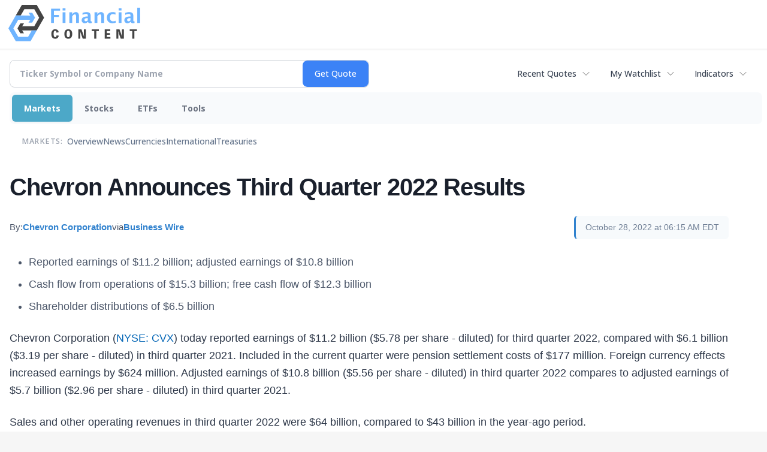

--- FILE ---
content_type: text/html; charset=UTF-8
request_url: https://markets.financialcontent.com/stocks/article/bizwire-2022-10-28-chevron-announces-third-quarter-2022-results
body_size: 459590
content:
<!doctype html>

<html>
 <head>
  <title>FinancialContent - Chevron Announces Third Quarter 2022 Results</title>
  
  <meta name="viewport" content="width=device-width, initial-scale=1">
  <link rel="icon" href="https://images.financialcontent.com/investcenter/favicon.svg">
  <link rel="preconnect" href="https://fonts.googleapis.com">
  <link rel="preconnect" href="https://fonts.gstatic.com" crossorigin>
  <link rel="preconnect" href="https://pagead2.googlesyndication.com">
  <link rel="preconnect" href="//js.financialcontent.com">
  <link rel="preconnect" href="//images.financialcontent.com">
  <script type="application/ld+json">
  {
    "@context": "https://schema.org",
    "@type": "WebSite",
    "name": "FinancialContent",
    "alternateName": "FinancialContent",
    "url": "https://markets.financialcontent.com/"
  }
  </script>
  <meta property="og:site_name" content="FinancialContent">

  <script type="application/ld+json">
   {
    "@context":"https://schema.org",
    "@type":"Organization",
    "name":"FinancialContent",
    "url":"https://markets.financialcontent.com/",
    "logo":"https://images.financialcontent.com/investcenter/fcon_dark.svg",
    "sameAs":[
     "https://x.com/fincontent",
     "https://www.facebook.com/financialcontent/",
     "https://www.linkedin.com/company/financialcontent-inc.",
     "https://www.instagram.com/financialcontent_com"
    ]
   }
  </script>
  <link href="https://fonts.googleapis.com/css2?family=Open+Sans:ital,wght@0,300..800;1,300..800&display=swap" rel="stylesheet">
  <script type="text/javascript" src="//js.financialcontent.com/FCON/FCON.js"></script>
  <script async src="https://pagead2.googlesyndication.com/pagead/js/adsbygoogle.js?client=ca-pub-0441536099614536" crossorigin="anonymous"></script>
<style type="text/css">body {
 margin: 0;
 padding: 0;
 background: #F6F6F6;
}

body > * {
 box-sizing: border-box;
}

header {
 max-width: 1400px;
 margin: 0 auto 0.2em auto;
 padding: 0.5em 0;
 background: #FFF;
 display: flex;
 flex-flow: row wrap;
 align-items: center;
}

main {
 background: #FFF;
 max-width: 1400px;
 margin: 0 auto;
 padding: 1em;
}

.wrapper-logo {
 flex: 220px 0 0;
 padding: 0 14px;
}
.wrapper-logo > IMG {
 display: block;
 margin: 0 auto;
}

footer {
 line-height: 2;
 padding: 0 1em;
 color: #FFF;
 background: #444;
}
</style> 
<meta name="description" content="Chevron Announces Third Quarter 2022 Results">
<meta name="robots" content="max-image-preview:large"><link rel="preconnect" href="https://fonts.googleapis.com">
<meta name="twitter:card" content="summary_large_image">
<meta name="twitter:title" content="Chevron Announces Third Quarter 2022 Results">
<meta name="twitter:description" content="Chevron Announces Third Quarter 2022 Results">
<meta name="twitter:image" content="https://mms.businesswire.com/media/20221028005060/en/827248/5/Chevron_logo_2020.jpg"></head>
 <body>
  <header>
   <div class="wrapper-logo">
    <a href="https://markets.financialcontent.com/stocks">
     <svg width="100%" height="100%" viewBox="0 0 807 223" xmlns="http://www.w3.org/2000/svg"
     ><g><path d="M45.227,65.333l37.694,-65.333l90.455,0l45.227,78.336l-45.227,78.336l-101.766,-0.049l0,-26.063l86.69,0l30.151,-52.224l-30.151,-52.224l-60.303,0l-22.622,39.221l-30.148,0Z" style="fill:#444;"/><path
        d="M95.401,173.849l-19.316,-30.152l19.316,-30.151l-22.368,0l-17.677,30.151l17.677,30.152l22.368,0Z"
        style="fill:#444;"/></g>
      <g><path d="M173.376,156.672l-37.694,65.333l-90.455,0l-45.227,-78.336l45.227,-78.336l101.766,0.048l0,26.064l-86.69,0l-30.152,52.224l30.152,52.224l60.303,0l22.622,-39.224l30.148,0.003Z" style="fill:#6eb4ff;"/>
       <path d="M123.201,48.156l19.317,30.152l-19.317,30.151l22.369,0l17.677,-30.151l-17.677,-30.152l-22.369,0Z"
             style="fill:#6eb4ff;"/></g>
      <path d="M261.018,110.937l0,-87.383l54.969,0l0,11.985l-36.783,0l0,26.57l30.23,0l0,12.044l-30.23,0l0,36.784l-18.186,0Z"
            style="fill:#6eb4ff;fill-rule:nonzero;"/>
      <path d="M332.267,110.937l0,-64.829l17.476,0l0,64.829l-17.476,0Zm0,-75.752l0,-14.584l17.476,0l0,14.584l-17.476,0Z"
            style="fill:#6eb4ff;fill-rule:nonzero;"/>
      <path d="M373.403,110.937l0,-64.829l17.477,0l0,12.222c5.707,-9.132 13.068,-13.698 22.082,-13.698c5.786,0 10.352,1.83 13.698,5.491c3.346,3.661 5.019,8.66 5.019,14.997l0,45.817l-17.477,0l0,-41.507c0,-7.361 -2.441,-11.041 -7.321,-11.041c-5.551,0 -10.884,3.916 -16.001,11.75l0,40.798l-17.477,0Z"
            style="fill:#6eb4ff;fill-rule:nonzero;"/>
      <path d="M486.395,103.97c-5.826,5.629 -12.065,8.443 -18.717,8.443c-5.668,0 -10.273,-1.732 -13.816,-5.196c-3.542,-3.463 -5.314,-7.951 -5.314,-13.461c0,-7.164 2.864,-12.685 8.591,-16.562c5.727,-3.877 13.924,-5.816 24.591,-5.816l4.665,0l0,-5.904c0,-6.731 -3.838,-10.096 -11.514,-10.096c-6.809,0 -13.698,1.929 -20.665,5.786l0,-12.045c7.912,-2.991 15.745,-4.487 23.5,-4.487c16.965,0 25.447,6.751 25.447,20.252l0,28.695c0,5.077 1.634,7.616 4.901,7.616c0.59,0 1.358,-0.079 2.302,-0.236l0.414,9.801c-3.7,1.102 -6.968,1.653 -9.802,1.653c-7.163,0 -11.769,-2.814 -13.816,-8.443l-0.767,0Zm0,-9.388l0,-13.166l-4.133,0c-11.297,0 -16.946,3.542 -16.946,10.627c0,2.402 0.817,4.419 2.451,6.052c1.633,1.634 3.651,2.451 6.052,2.451c4.093,0 8.285,-1.988 12.576,-5.964Z"
            style="fill:#6eb4ff;fill-rule:nonzero;"/>
      <path d="M527.531,110.937l0,-64.829l17.477,0l0,12.222c5.707,-9.132 13.068,-13.698 22.082,-13.698c5.786,0 10.352,1.83 13.698,5.491c3.346,3.661 5.019,8.66 5.019,14.997l0,45.817l-17.477,0l0,-41.507c0,-7.361 -2.441,-11.041 -7.321,-11.041c-5.55,0 -10.884,3.916 -16.001,11.75l0,40.798l-17.477,0Z"
            style="fill:#6eb4ff;fill-rule:nonzero;"/>
      <path d="M656.583,109.52c-7.243,1.929 -13.954,2.893 -20.134,2.893c-10.352,0 -18.53,-3.04 -24.532,-9.122c-6.003,-6.081 -9.004,-14.357 -9.004,-24.827c0,-10.589 3.089,-18.874 9.269,-24.858c6.18,-5.983 14.722,-8.974 25.625,-8.974c5.274,0 11.356,0.846 18.244,2.539l0,12.635c-7.164,-2.322 -12.891,-3.484 -17.181,-3.484c-5.235,0 -9.447,2.008 -12.636,6.023c-3.188,4.015 -4.782,9.348 -4.782,16c0,6.81 1.722,12.262 5.166,16.355c3.444,4.094 8.04,6.141 13.787,6.141c5.235,0 10.628,-1.142 16.178,-3.425l0,12.104Z"
            style="fill:#6eb4ff;fill-rule:nonzero;"/>
      <path d="M674.928,110.937l0,-64.829l17.477,0l0,64.829l-17.477,0Zm0,-75.752l0,-14.584l17.477,0l0,14.584l-17.477,0Z"
            style="fill:#6eb4ff;fill-rule:nonzero;"/>
      <path d="M747.83,103.97c-5.826,5.629 -12.065,8.443 -18.717,8.443c-5.668,0 -10.273,-1.732 -13.816,-5.196c-3.542,-3.463 -5.314,-7.951 -5.314,-13.461c0,-7.164 2.864,-12.685 8.591,-16.562c5.727,-3.877 13.924,-5.816 24.591,-5.816l4.665,0l0,-5.904c0,-6.731 -3.838,-10.096 -11.513,-10.096c-6.81,0 -13.698,1.929 -20.666,5.786l0,-12.045c7.912,-2.991 15.745,-4.487 23.5,-4.487c16.965,0 25.447,6.751 25.447,20.252l0,28.695c0,5.077 1.634,7.616 4.901,7.616c0.59,0 1.358,-0.079 2.302,-0.236l0.414,9.801c-3.7,1.102 -6.967,1.653 -9.802,1.653c-7.163,0 -11.769,-2.814 -13.816,-8.443l-0.767,0Zm0,-9.388l0,-13.166l-4.133,0c-11.297,0 -16.945,3.542 -16.945,10.627c0,2.402 0.816,4.419 2.45,6.052c1.633,1.634 3.651,2.451 6.052,2.451c4.093,0 8.285,-1.988 12.576,-5.964Z"
            style="fill:#6eb4ff;fill-rule:nonzero;"/>
      <rect x="788.966" y="17.708" width="17.477" height="93.229" style="fill:#6eb4ff;fill-rule:nonzero;"/>
      <path d="M294.968,186.515c-1.161,7.98 -3.628,11.173 -8.707,11.173c-5.949,0 -9.721,-8.344 -9.721,-20.097c0,-12.261 3.409,-19.081 9.286,-19.081c5.296,0 8.053,3.555 8.779,11.535l13.495,-3.047c-2.032,-11.536 -9.722,-17.92 -21.548,-17.92c-14.656,0 -23.797,11.1 -23.797,29.021c0,19.226 8.343,29.02 24.45,29.02c11.608,0 18.573,-6.021 21.693,-18.863l-13.93,-1.741Z"
            style="fill:#444;fill-rule:nonzero;"/>
      <path d="M366.722,149.078c-14.148,0 -24.088,8.706 -24.088,29.021c0,20.314 9.94,29.02 24.088,29.02c14.147,0 24.087,-8.706 24.087,-29.02c0,-20.315 -9.94,-29.021 -24.087,-29.021Zm0,48.61c-6.385,0 -9.94,-5.224 -9.94,-19.589c0,-14.366 3.555,-19.589 9.94,-19.589c6.384,0 9.939,5.223 9.939,19.589c0,14.365 -3.555,19.589 -9.939,19.589Z"
            style="fill:#444;fill-rule:nonzero;"/>
      <path d="M461.982,149.803l0,16.615c0,9.432 0.508,19.371 1.451,28.73l-0.653,0c-0.87,-3.917 -1.958,-7.835 -3.337,-11.608l-12.044,-33.737l-18.863,0l0,56.591l11.753,0l0,-15.091c0,-7.908 -0.435,-20.967 -1.378,-30.254l0.653,0c0.87,3.918 1.886,7.836 3.265,11.608l12.043,33.737l18.864,0l0,-56.591l-11.754,0Z"
            style="fill:#444;fill-rule:nonzero;"/>
      <path d="M553.543,149.803l-43.531,0l0,10.52l15.236,0l0,46.071l13.059,0l0,-46.071l15.236,0l0,-10.52Z"
            style="fill:#444;fill-rule:nonzero;"/>
      <path d="M602.878,196.599l0,-14.147l18.864,0l0,-9.432l-18.864,0l0,-13.422l20.968,0l0,-9.795l-34.027,0l0,56.591l34.68,0l0,-9.795l-21.621,0Z"
            style="fill:#444;fill-rule:nonzero;"/>
      <path d="M694.947,149.803l0,16.615c0,9.432 0.508,19.371 1.451,28.73l-0.653,0c-0.871,-3.917 -1.959,-7.835 -3.338,-11.608l-12.043,-33.737l-18.864,0l0,56.591l11.754,0l0,-15.091c0,-7.908 -0.436,-20.967 -1.379,-30.254l0.653,0c0.871,3.918 1.886,7.836 3.265,11.608l12.044,33.737l18.863,0l0,-56.591l-11.753,0Z"
            style="fill:#444;fill-rule:nonzero;"/>
      <path d="M786.507,149.803l-43.531,0l0,10.52l15.236,0l0,46.071l13.059,0l0,-46.071l15.236,0l0,-10.52Z"
            style="fill:#444;fill-rule:nonzero;"/></svg>
     </a>
   </div>
  </header>
  <main>
   
<div class="invc">
<link href="https://fonts.googleapis.com/css2?family=Open+Sans&display=swap" rel="stylesheet">


  <script src="//js.financialcontent.com/FCON/FCON.js" type="text/javascript"></script>
  <script type="text/javascript">
   FCON.initialize('//js.financialcontent.com/',true,'markets.financialcontent.com','stocks','');
  </script>
  
 <script type="text/javascript" id="dianomi_context_script" src="https://www.dianomi.com/js/contextfeed.js"></script>

<style type="text/css">.invc * {
 all: revert-layer;
}

.invc {
 clear: both;
 position: relative;
 overflow-x: visible;
}

.invc iframe {
 max-width: 100%;
}

.fc-responsive-column-group {
 display: flex;
 flex-flow: row wrap;
 margin: 0 -0.5em;
}

.fc-responsive-column-group > .fc-responsive-column-300 {
 flex: 300px 1 0;
 margin: 0 0.5em;
}
.fc-responsive-column-group .subgroup {
 padding-top: 10px;
}



/* Global Style */
 .invc H1,.invc H2,.invc H3,.invc H4,.invc H5 {
  font-family: inherit;
  font-size: inherit;
  font-weight: inherit;
  color: inherit;
  margin: 0;
  padding: 0;
  clear: none;
 }

 .invc H1 {
  font-size: 1.7em;
 }
 .invc H2 {
  font-size: 1.5em;
 }
 .invc H3 {
  font-size: 1.3em;
 }
 .invc H4 {
  font-size: 1.2em;
 }


 .invc {
  font-family: 'Open Sans', Helvetica, Arial;
  font-size: 12px;
  font-weight: normal;
  color: #000; //333;
  background: transparent;
 }

 .invc A, .invc TH, .invc TD, .invc UL, .invc SELECT, .invc INPUT {
  font-family: inherit;
  font-size: inherit;
  font-weight: inherit;
  color: inherit;
  background-color: inherit;
 }
 
 .invc .title {
  //font-family: 'Open Sans Condensed';
 }

 
 .invc A {
  color: #0466B6; 
  text-decoration: none;
  cursor: pointer;
 }
 .invc A IMG {
  border: 0px;
 }
 .invc A:hover {
  text-decoration: underline;
 }
 .invc A.nolink {
  display: inline;
  color: inherit;
  text-decoration: none;
 }
 .invc A.nolink:hover {
  text-decoration: none;
 }

 .invc A.truncate {
  height: 19px;
  overflow: hidden;
 }

 .invc .hidden {
  display:none;
 }

 .invc DIV.span {
  display: inline;
 }
 
 .invc UL, .invc LI {
  display: block;
  list-style-type: none;
  padding: 0;
  margin: 0;
 }
 
 .invc LABEL {
  font-weight: bold;
  line-height: 150%;
 }
 .invc .label, .invc TH, .invc TD, .invc UL {
  text-align: left;
  color: #444;
 }

 .invc TABLE.data TD, .invc TABLE.data TH {
  line-height: 27px;
  padding: 0px 5px 0px 5px;
  vertical-align: middle;
 }
  
  .invc TABLE.data TD {
  border-bottom: 1px solid #DDDDDD;
 }
 
  .invc TABLE.data TH {
  font-weight: bold;
  border-bottom: 1px solid #999999;
 }
 
 .invc TABLE.data TD A, .invc TABLE.data TH A{
  line-height: 27px;
 }
 
 .invc .clearfix:after {
  content: "."; 
  display: block; 
  height: 0; 
  font-size:0; 
  clear: both; 
  visibility:hidden; 
 }
 .invc .clearfix {
  display: inline-block;
 }
 .invc .clearfix {
  display: block; 
  clear: both;
 }
 
/* Page Styles */
 .invc .invcadunit { 
  margin: 0 auto;
  text-align: center;
 }


/* Page Styles */
 .invc .fc-page .widget {
  display:block;
 }

/* Change Styles */
 .invc .change_positive {
  color: #007C1D !important;
 }
 .invc .change_negative {
  color: #B50000 !important;
 }

/* Arrow Styles */
 .invc .arrow {
  background-repeat: no-repeat;
  background-size: 1em auto;
  background-position: 0.3em center;
  padding-left: 1.6em;
 }
 .invc .arrow_neutral {
  background-image: url(//images.financialcontent.com/studio-6.0/arrows/material/arrow_unchanged.svg);
 } 
 .invc .arrow_up {
  background-image: url(//images.financialcontent.com/studio-6.0/arrows/material/arrow_up.svg);
 } 
 .invc .arrow_down {
  background-image: url(//images.financialcontent.com/studio-6.0/arrows/material/arrow_down.svg);
 }

/* Flag Styles */
 .invc TD IMG.flag {
  padding: 0px;
  vertical-align:middle;
 }
 .invc IMG.flag {
  padding: 0px;
 }
 .invc .flag {
  background-repeat: no-repeat;
  background-position: 0 3px;
  padding-left: 20px;
 } 

/* Spark Lines */
 .invc .sparkLine {
  width: 30px;
  height: 2px;
  background: #333;
 }
 .invc .spark {
  font-size: 26px;
  margin-left: 0.7em;
  width: 4px;
  height: 4px;
  margin-top: -3px;
  background: #CCC;
 } 
 .invc .sparkUp {
  background: green;
 }
 .invc .sparkDown {
  background: red;
 } 

/* Global INPUT BUTTON SELECT STYLES */
 .invc INPUT, .invc A.button{
  display: block;
  margin: 0px;
  font-weight: bold;
 }
 
 .invc INPUT.text {
  height: 19px;
  line-height: 19px;
  color: #444;
  background: #FFFFFF;
  padding: 1px 3px 0px 3px;
  font-size:120%;
  border-color:#A6BED9;
 }
 .invc  A.button, .invc INPUT.button {
  line-height: 22px;
  margin: 0;
  color: #FFFFFF;
  background: #254F7C url(//images.financialcontent.com/studio-6.0/button/button_gradient1.png) repeat-x bottom left;
  border: 1px solid #254F7C;
  text-align:center;
  font-size: 120%;
 }  
 
 .invc INPUT.button{
  line-height: 24px;
  height: 24px;
  padding-bottom: 3px;
 }  

 .invc A.minibutton {
  background:#E7E7E7 url(//images.financialcontent.com/studio-6.0/navigation/gradient_nav1.png) repeat-x scroll left top;
  border:1px solid #D1D1D1;
  cursor:pointer;
  font-size:90%;
  font-weight:bold;
  margin:0 0 0 5px;
  padding:1px 3px 1px 3px;
  text-align:center;
  vertical-align:middle;
  line-height: 150% !important;
 }
 
 .invc SELECT {
  margin: 0px;
  padding: 3px 0px 2px 6px;
  vertical-align:bottom;
  color: #444;
  background: transparent url(//images.financialcontent.com/studio-6.0/navigation/gradient_nav1.png) repeat-x scroll left top;
  border: 1px solid #999999;
 }

 .invc .hidpi_inline {
  display: none;
 }
 .invc .hidpi_block {
  display: none;
 }
 
 @media only screen and (-webkit-min-device-pixel-ratio: 2) { 
  .invc .lodpi {
   display: none;
  }
  DIV.invc .hidpi_inline {
   display: inline;
  }
  DIV.invc .hidpi_block {
   display: block;
  }
 }



.invc * {
 all: revert-layer;
}

.invc {
 clear: both;
 position: relative;
 overflow-x: visible;
}

.invc iframe {
 max-width: 100%;
}

.fc-responsive-column-group {
 display: flex;
 flex-flow: row wrap;
 margin: 0 -0.5em;
}

.fc-responsive-column-group > .fc-responsive-column-300 {
 flex: 300px 1 0;
 margin: 0 0.5em;
}

/* fc-page layout: content + optional 300px sidebar that wraps below when tight */
.xinvc .fc-page {
 display: flex;
 flex-wrap: wrap;
 align-items: flex-start;
 gap: 16px;
}
.xinvc .fc-page__content {
 flex: 1 1 0;
 min-width: 0; /* allow flex items to shrink and prevent overflow */
}
.xinvc .fc-page__sidebar {
 flex: 0 0 300px;
 width: 300px;
 max-width: 300px;
}
/* When space is tight, place sidebar on its own row spanning full width */
@media (max-width: 1000px) {
 .xinvc .fc-page__sidebar {
  flex: 1 1 100%;
  max-width: 100%;
  width: 100%;
  order: 2; /* ensure it comes after content if necessary */
 }
 .xinvc .fc-page__content {
  order: 1;
 }
}



/* Global Style */
 .invc H1,.invc H2,.invc H3,.invc H4,.invc H5 {
  font-family: inherit;
  font-size: inherit;
  font-weight: inherit;
  color: inherit;
  margin: 0;
  padding: 0;
  clear: none;
 }

 .invc H1 {
  font-size: 1.7em;
 }
 .invc H2 {
  font-size: 1.5em;
 }
 .invc H3 {
  font-size: 1.3em;
 }
 .invc H4 {
  font-size: 1.2em;
 }


 .invc {
  font-family: 'Open Sans', Helvetica, Arial;
  font-size: 12px;
  font-weight: normal;
  color: #000; //333;
  background: transparent;
 }

 .invc A, .invc TH, .invc TD, .invc UL, .invc SELECT, .invc INPUT {
  font-family: inherit;
  font-size: inherit;
  font-weight: inherit;
  color: inherit;
  background-color: inherit;
 }
 
 .invc .title {
  //font-family: 'Open Sans Condensed';
 }

 
 .invc A {
  color: #0466B6; 
  text-decoration: none;
  cursor: pointer;
 }
 .invc A IMG {
  border: 0px;
 }
 .invc A:hover {
  text-decoration: underline;
 }
 .invc A.nolink {
  display: inline;
  color: inherit;
  text-decoration: none;
 }
 .invc A.nolink:hover {
  text-decoration: none;
 }

 .invc A.truncate {
  height: 19px;
  overflow: hidden;
 }

 .invc .hidden {
  display:none;
 }

 .invc DIV.span {
  display: inline;
 }
 
 .invc UL, .invc LI {
  display: block;
  list-style-type: none;
  padding: 0;
  margin: 0;
 }
 
 .invc LABEL {
  font-weight: bold;
  line-height: 150%;
 }
 .invc .label, .invc TH, .invc TD, .invc UL {
  text-align: left;
  color: #444;
 }

 .invc TABLE.data TD, .invc TABLE.data TH {
  line-height: 27px;
  padding: 0px 5px 0px 5px;
  vertical-align: middle;
 }
  
  .invc TABLE.data TD {
  border-bottom: 1px solid #DDDDDD;
 }
 
  .invc TABLE.data TH {
  font-weight: bold;
  border-bottom: 1px solid #999999;
 }
 
 .invc TABLE.data TD A, .invc TABLE.data TH A{
  line-height: 27px;
 }
 
 .invc .clearfix:after {
  content: "."; 
  display: block; 
  height: 0; 
  font-size:0; 
  clear: both; 
  visibility:hidden; 
 }
 .invc .clearfix {
  display: inline-block;
 }
 .invc .clearfix {
  display: block; 
  clear: both;
 }
 
/* Page Styles */
 .invc .invcadunit { 
  margin: 0 auto;
  text-align: center;
 }


/* Page Styles */
 .invc .fc-page .widget {
  display:block;
 }

/* Change Styles */
 .invc .change_positive {
  color: #007C1D !important;
 }
 .invc .change_negative {
  color: #B50000 !important;
 }

/* Arrow Styles */
 .invc .arrow {
  background-repeat: no-repeat;
  background-size: 1em auto;
  background-position: 0.3em center;
  padding-left: 1.6em;
 }
 .invc .arrow_neutral {
  background-image: url(//images.financialcontent.com/studio-6.0/arrows/material/arrow_unchanged.svg);
 } 
 .invc .arrow_up {
  background-image: url(//images.financialcontent.com/studio-6.0/arrows/material/arrow_up.svg);
 } 
 .invc .arrow_down {
  background-image: url(//images.financialcontent.com/studio-6.0/arrows/material/arrow_down.svg);
 }

/* Flag Styles */
 .invc TD IMG.flag {
  padding: 0px;
  vertical-align:middle;
 }
 .invc IMG.flag {
  padding: 0px;
 }
 .invc .flag {
  background-repeat: no-repeat;
  background-position: 0 3px;
  padding-left: 20px;
 } 

/* Spark Lines */
 .invc .sparkLine {
  width: 30px;
  height: 2px;
  background: #333;
 }
 .invc .spark {
  font-size: 26px;
  margin-left: 0.7em;
  width: 4px;
  height: 4px;
  margin-top: -3px;
  background: #CCC;
 } 
 .invc .sparkUp {
  background: green;
 }
 .invc .sparkDown {
  background: red;
 } 

/* Global INPUT BUTTON SELECT STYLES */
 .invc INPUT, .invc A.button{
  display: block;
  margin: 0px;
  font-weight: bold;
 }
 
 .invc INPUT.text {
  height: 19px;
  line-height: 19px;
  color: #444;
  background: #FFFFFF;
  padding: 1px 3px 0px 3px;
  font-size:120%;
  border-color:#A6BED9;
 }
 .invc  A.button, .invc INPUT.button {
  line-height: 22px;
  margin: 0;
  color: #FFFFFF;
  background: #254F7C url(//images.financialcontent.com/studio-6.0/button/button_gradient1.png) repeat-x bottom left;
  border: 1px solid #254F7C;
  text-align:center;
  font-size: 120%;
 }  
 
 .invc INPUT.button{
  line-height: 24px;
  height: 24px;
  padding-bottom: 3px;
 }  

 .invc A.minibutton {
  background:#E7E7E7 url(//images.financialcontent.com/studio-6.0/navigation/gradient_nav1.png) repeat-x scroll left top;
  border:1px solid #D1D1D1;
  cursor:pointer;
  font-size:90%;
  font-weight:bold;
  margin:0 0 0 5px;
  padding:1px 3px 1px 3px;
  text-align:center;
  vertical-align:middle;
  line-height: 150% !important;
 }
 
 .invc SELECT {
  margin: 0px;
  padding: 3px 0px 2px 6px;
  vertical-align:bottom;
  color: #444;
  background: transparent url(//images.financialcontent.com/studio-6.0/navigation/gradient_nav1.png) repeat-x scroll left top;
  border: 1px solid #999999;
 }

 .invc .hidpi_inline {
  display: none;
 }
 .invc .hidpi_block {
  display: none;
 }
 
 @media only screen and (-webkit-min-device-pixel-ratio: 2) { 
  .invc .lodpi {
   display: none;
  }
  DIV.invc .hidpi_inline {
   display: inline;
  }
  DIV.invc .hidpi_block {
   display: block;
  }
 }



</style>
 <script type="text/javascript">
  document.FCON.setAutoReload(600);
 </script>

 <div class="nav">
  <style type="text/css">.invc .investing-nav-2020 {
 display: flex;
 flex-flow: row wrap;
 justify-content: space-between;
 align-items: center;
 font-size: 14px;
 line-height: 1.5;
}

.invc .investing-nav-2020-getquote {
 flex: 1 1 auto;
 padding-right: 24px;
 max-width: 600px;
}

.invc .investing-nav-2020-hotlinks {
 flex: 0 0 auto;
 display: flex;
 flex-flow: row nowrap;
 gap: 24px;
}

.invc .investing-nav-2020-hotlink {
 flex: 0 0 auto;
 white-space: nowrap;
 position: relative;
}

.invc .investing-nav-2020-hotlink > a {
 display: inline-flex;
 align-items: center;
 padding: 8px 16px;
 font-weight: 500;
 color: #374151;
 text-decoration: none;
 border-radius: 6px;
 //transition: all 0.2s ease;
}

.invc .investing-nav-2020-hotlink > a:hover {
 background-color: #f3f4f6;
 color: #1f2937;
}

.invc .investing-nav-2020-hotlink > a::after {
 content: '';
 width: 16px;
 height: 16px;
 margin-left: 8px;
 background: url("data:image/svg+xml,%3csvg xmlns='http://www.w3.org/2000/svg' fill='none' viewBox='0 0 24 24' stroke-width='1.5' stroke='currentColor'%3e%3cpath stroke-linecap='round' stroke-linejoin='round' d='M19.5 8.25l-7.5 7.5-7.5-7.5'/%3e%3c/svg%3e") no-repeat center;
 background-size: contain;
 opacity: 0.6;
 //transition: transform 0.2s ease;
}

/* Search/Quote Widget */
.invc .investing-nav-2020-getquote-widget form {
 display: grid;
 grid-template-columns: 1fr auto;
 grid-template-areas: "input submit" "dropdown dropdown";
 align-items: stretch;
 border-radius: 8px;
 border: 1px solid #d1d5db;
 background: #ffffff;
 transition: border-color 0.2s ease, box-shadow 0.2s ease;
}

.invc .investing-nav-2020-getquote-widget form:focus-within {
 border-color: #3b82f6;
 box-shadow: 0 0 0 3px rgba(59, 130, 246, 0.1);
}

.invc .investing-nav-2020-getquote-widget input[type=text] {
 background: transparent;
 box-sizing: border-box;
 border: none;
 margin: 0;
 font-size: inherit;
 height: 44px;
 padding: 0 16px;
 color: #374151;
 text-transform: none;
 outline: none;
 border-radius: 0 8px 8px 0;
}

.invc .investing-nav-2020-getquote-widget input[type=text]::placeholder {
 color: #9ca3af;
}

.invc .investing-nav-2020-getquote-widget input[type=submit] {
 margin: 0;
 padding: 0 20px;
 min-width: 80px;
 font-size: inherit;
 font-weight: 500;
 height: 44px;
 background: #3b82f6;
 border: none;
 color: #ffffff;
 text-transform: none;
 cursor: pointer;
 transition: background-color 0.2s ease;

 border-radius: 8px;
}

.invc .investing-nav-2020-getquote-widget input[type=submit]:hover {
 background: #2563eb;
}

.invc .investing-nav-2020-getquote-widget .dropdown {
 grid-area: dropdown;
 display: block;
 position: relative;
}

.invc .investing-nav-2020-getquote-widget .dropdown .inner {
 position: absolute;
 top: 8px;
 left: 0;
 right: 0;
 background: #ffffff;
 border: 1px solid #e5e7eb;
 border-radius: 8px;
 box-shadow: 0 10px 15px -3px rgba(0, 0, 0, 0.1), 0 4px 6px -2px rgba(0, 0, 0, 0.05);
 z-index: 50;
}

.invc .investing-nav-2020-getquote-widget .result-header {
 font-size: 1.2em;
 font-weight: 600;
 line-height: 1.5;
 border-bottom: 1px solid #f3f4f6;
 padding: 16px;
 color: #1f2937;
}

.invc .investing-nav-2020-getquote-widget .dropdown table {
 border-collapse: collapse;
 width: 100%;
}

.invc .investing-nav-2020-getquote-widget .dropdown tr:hover td {
 background: #f9fafb;
 cursor: pointer;
}

.invc .investing-nav-2020-getquote-widget .dropdown td {
 color: #374151;
 line-height: 1.5;
 padding: 12px 16px;
 border-bottom: 1px solid #f3f4f6;
}

.invc .investing-nav-2020-getquote-widget .dropdown td:first-child {
 background: #f9fafb;
 font-weight: 500;
}

/* Menu */
.invc .investing-nav-2020-menu {
 flex: 100% 0 0;
 display: flex;
 flex-flow: row nowrap;
 background: #f8fafc;
 border-radius: 8px;
 padding: 4px;
 margin: 8px 0;
 gap: 12px;
}

.invc .investing-nav-2020-menu-item a {
 display: block;
 font-size: inherit;
 font-weight: 700;
 color: #6b7280;
 padding: 12px 20px;
 text-decoration: none;
 border-radius: 6px;
 //transition: all 0.2s ease;
 border: none;
}

.invc .investing-nav-2020-menu-item:hover a,
.invc .investing-nav-2020-menu-item.active a {
 color: #FFF;
 background: #4ca8c8;
 box-shadow: 0 1px 2px 0 rgba(0, 0, 0, 0.05);
}

.invc .investing-nav-2020-menu-final-item {
 flex: 1 0 auto;
}
.invc .investing-nav-2020-items {
 display: flex;
 flex-flow: row nowrap;
 padding: 0px 20px 15px 20px;
 gap: 32px;
 align-items: center;
}

.invc .investing-nav-2020-items .nav-level-indicator {
 color: #9ca3af;
 font-size: 0.9em;
 font-weight: 600;
 text-transform: uppercase;
 letter-spacing: 0.5px;
 flex-shrink: 0;
 padding: 12px 0;
 margin-right: 8px;
}

/* Keep existing item styles but ensure they work with the new layout */
.invc .investing-nav-2020-items-item a {
 color: #64748b;
 text-decoration: none;
 font-weight: 500;
 font-size: inherit;
 padding: 12px 0;
 position: relative;
 //transition: all 0.3s cubic-bezier(0.4, 0, 0.2, 1);
}

.invc .investing-nav-2020-items-item a::after {
 content: '';
 position: absolute;
 bottom: 0;
 left: 50%;
 width: 0;
 height: 3px;
 background: linear-gradient(90deg, #3b82f6, #06b6d4);
 border-radius: 2px;
 //transition: all 0.3s cubic-bezier(0.4, 0, 0.2, 1);
 transform: translateX(-50%);
}

.invc .investing-nav-2020-items-item:hover a {
 color: #1e293b;
 transform: translateY(-2px);
}

.invc .investing-nav-2020-items-item:hover a::after {
 width: 100%;
}

.invc .investing-nav-2020-items-item.active a {
 color: #3b82f6;
 font-weight: 600;
}

.invc .investing-nav-2020-items-item.active a::after {
 width: 100%;
 background: linear-gradient(90deg, #3b82f6, #06b6d4);
 box-shadow: 0 2px 8px rgba(59, 130, 246, 0.3);
}

.invc .investing-nav-2020 .fcadunit {
 flex: 100% 0 1;
}

/* Dropdown Items */
.invc .investing-nav-2020 .drop_items {
 position: absolute;
 top: 100%;
 left: 0;
 min-width: 200px;
 z-index: 1000;
 background: #ffffff;
 border: 1px solid #e5e7eb;
 border-radius: 8px;
 box-shadow: 0 10px 15px -3px rgba(0, 0, 0, 0.1), 0 4px 6px -2px rgba(0, 0, 0, 0.05);
 padding: 8px 0;
 margin-top: 4px;
}

.invc .investing-nav-2020 .drop_items div {
 padding: 0;
}

.invc .investing-nav-2020 .drop_items a {
 display: block;
 padding: 12px 16px;
 color: #374151;
 text-decoration: none;
 font-weight: 500;
 background: none !important;
 transition: background-color 0.2s ease;
}

.invc .investing-nav-2020 .drop_items a:hover {
 background-color: #f9fafb !important;
 color: #1f2937;
}

.invc .investing-nav-2020 .drop_items .morelink a {
 border-top: 1px solid #f3f4f6;
 font-weight: 600;
 color: #3b82f6;
}

/* Responsive Design */
@media (max-width: 768px) {
 .invc .investing-nav-2020 {
  flex-direction: column;
  align-items: stretch;
  font-size: 0.9em;
 }

 .invc .investing-nav-2020-getquote {
  padding-right: 0;
  max-width: none;
  margin-bottom: 16px;
 }

 .invc .investing-nav-2020-hotlinks {
  flex-wrap: wrap;
  gap: 12px;
  margin-bottom: 16px;
 }

 .invc .investing-nav-2020-menu {
  margin-top: 8px;
  flex-wrap: wrap;
 }

 .invc .investing-nav-2020-items {
  flex-wrap: wrap;
  gap: 16px;
 }

 .invc .investing-nav-2020-items .nav-level-indicator {
  display: none;
 }
}</style><div class="investing-nav-2020">
 <div class="investing-nav-2020-getquote">
  <div class="investing-nav-2020-getquote-widget" id="investingnav_tickerbox"></div>
 </div>
 <div class="investing-nav-2020-hotlinks">
  <div class="investing-nav-2020-hotlink">
   <a class="drop" hoverMenu="_next" href="https://markets.financialcontent.com/stocks/user/recentquotes">Recent Quotes</a>
   <div class="drop_items" style="display:none">
    <div class="morelink clearfix"><a href="https://markets.financialcontent.com/stocks/user/recentquotes">View Full List</a></div>
   </div>
  </div>
  <div class="investing-nav-2020-hotlink">
   <a class="drop" hoverMenu="_next" href="https://markets.financialcontent.com/stocks/user/watchlist">My Watchlist</a>
   <div class="drop_items" style="display:none">
    <div class="morelink clearfix"><a href="https://markets.financialcontent.com/stocks/user/watchlist">Create Watchlist</a></div>
   </div>
  </div>
  <div class="investing-nav-2020-hotlink">
   <a class="drop" hoverMenu="_next">Indicators</a>
   <div class="drop_items" style="display:none">
    <div class="clearfix"><a href="https://markets.financialcontent.com/stocks/quote?Symbol=DJI%3ADJI">DJI</a></div>
    <div class="clearfix"><a href="https://markets.financialcontent.com/stocks/quote?Symbol=NQ%3ACOMP">Nasdaq Composite</a></div>
    <div class="clearfix"><a href="https://markets.financialcontent.com/stocks/quote?Symbol=CBOE%3ASPX">Standard &amp; Poors 500</a></div>
    <div class="clearfix"><a href="https://markets.financialcontent.com/stocks/quote?Symbol=CY%3AGOLD">Gold</a></div>
    <div class="clearfix"><a href="https://markets.financialcontent.com/stocks/quote?Symbol=CY%3AOIL">Crude Oil</a></div>
   </div>
  </div>
 </div>
 <div class="investing-nav-2020-menu">
  <div class="investing-nav-2020-menu-item active" hoverable="true"><a href="https://markets.financialcontent.com/stocks/markets">Markets</a></div>
  <div class="investing-nav-2020-menu-item " hoverable="true"><a href="https://markets.financialcontent.com/stocks/stocks">Stocks</a></div>
  <div class="investing-nav-2020-menu-item " hoverable="true"><a href="https://markets.financialcontent.com/stocks/funds">ETFs</a></div>
  <div class="investing-nav-2020-menu-item " hoverable="true"><a href="https://markets.financialcontent.com/stocks/user/login">Tools</a></div>
  <div class="investing-nav-2020-menu-final-item"></div>
 </div>
 <div class="investing-nav-2020-items">
  <div class="nav-level-indicator">Markets:</div>
  <div class="investing-nav-2020-items-item ">
   <a href="https://markets.financialcontent.com/stocks/markets">Overview</a>
  </div>
  <div class="investing-nav-2020-items-item ">
   <a href="https://markets.financialcontent.com/stocks/markets/news">News</a>
  </div>
  <div class="investing-nav-2020-items-item ">
   <a href="https://markets.financialcontent.com/stocks/currencies">Currencies</a>
  </div>
  <div class="investing-nav-2020-items-item ">
   <a href="https://markets.financialcontent.com/stocks/markets/international">International</a>
  </div>
  <div class="investing-nav-2020-items-item ">
   <a href="https://markets.financialcontent.com/stocks/markets/treasury">Treasuries</a>
  </div>
  <div class="investing-nav-2020-items-final-item"></div>
 </div>
</div>
<script type="text/javascript">
 document.FCON.loadLibraryImmediately('Hover');
 document.FCON.loadLibraryImmediately('QuoteAPI');
 document.FCON.loadLibraryImmediatelyCallback('TickerBox2020',
  function () {
   var opts = {};
   document.FCON.TickerBox2020.create(document.getElementById("investingnav_tickerbox"), opts);
  }
 );
</script>


 </div>

 <div class="fc-page ">
<div class="widget">
 
<style type="text/css">.newsrpm-article {
 display: flex;
 flex-flow: row wrap;
 justify-content: space-between;
 max-width: 1200px;
 //margin: 0 auto;
 padding: 1rem 0;
 //background: #ffffff;
 //border-radius: 12px;
 //box-shadow: 0 4px 20px rgba(0, 0, 0, 0.08);
 font-family: -apple-system, BlinkMacSystemFont, 'Segoe UI', Roboto, 'Helvetica Neue', Arial, sans-serif;
 line-height: 1.6;
 color: #2c3e50;
}

.newsrpm-article > h1 {
 flex: 100% 0 0;
 font-size: clamp(1.8rem, 4vw, 2.5rem);
 font-weight: 700;
 margin: 0 0 1.5rem 0;
 line-height: 1.2;
 color: #1a202c;
 letter-spacing: -0.025em;
}

.newsrpm-article > .author {
 flex: auto 1 0;
 font-size: 0.95rem;
 font-weight: 500;
 margin: 0 0 1rem 0;
 max-width: 95%;
 color: #4a5568;
 display: flex;
 align-items: center;
 gap: 0.5rem;
}

.newsrpm-article > .author a {
 color: #3182ce;
 text-decoration: none;
 font-weight: 600;
 transition: color 0.2s ease;
}

.newsrpm-article > .author a:hover {
 color: #2c5aa0;
 text-decoration: underline;
}

.newsrpm-article > .date {
 flex: auto 0 1;
 font-size: 0.9rem;
 font-weight: 500;
 margin: 0 0 1rem 0;
 color: #718096;
 padding: 0.5rem 1rem;
 background: #f7fafc;
 border-radius: 6px;
 border-left: 3px solid #3182ce;
}

.newsrpm-article > .body {
 flex: 1 0 100%;
 line-height: 1.7;
 font-size: 1.1rem;
 margin-top: 0.5rem;
 color: #2d3748;
}

.newsrpm-article > .body p {
 margin-bottom: 1.5rem;
}

.newsrpm-article > .body li {
 display: list-item;
 list-style-type: disc;
 margin-left: 2rem;
 margin-bottom: 0.5rem;
 color: #4a5568;
}

.newsrpm-article > .body ol li {
 list-style-type: decimal;
}

.newsrpm-article > .body ul {
 margin-bottom: 1.5rem;
}

.newsrpm-article > .body ol {
 margin-bottom: 1.5rem;
}

.xnewsrpm-article > .body figure {
 float: right;
 margin: 0 0 2rem 2rem;
 padding: 1rem;
 background: #f8f9fa;
 border-radius: 8px;
 box-shadow: 0 2px 8px rgba(0, 0, 0, 0.1);
}

.newsrpm-article .related-stocks .label {
 font-weight: 600;
 line-height: 2;
 color: #2d3748;
 font-size: 1.1rem;
 margin-bottom: 0.5rem;
}

.newsrpm-article .related-stocks .tickers {
 width: 100%;
 border: 2px solid #e2e8f0;
 border-radius: 8px;
 display: flex;
 flex-flow: row wrap;
 line-height: 1.8;
 padding: 1rem;
 background: #f8f9fa;
 gap: 0.5rem;
}

.newsrpm-article .related-stocks .tickers a {
 background: url("//images.financialcontent.com/studio-6.0/icons/16x16/line-chart.png") no-repeat scroll left center transparent;
 padding: 0.5rem 0.75rem 0.5rem 2rem;
 margin: 0;
 flex: auto 0 0;
 text-decoration: none;
 color: #3182ce;
 font-weight: 500;
 border-radius: 6px;
 background-color: #ffffff;
 border: 1px solid #e2e8f0;
 transition: all 0.2s ease;
}

.newsrpm-article .related-stocks .tickers a:hover {
 background-color: #ebf8ff;
 border-color: #3182ce;
 transform: translateY(-1px);
 box-shadow: 0 2px 4px rgba(0, 0, 0, 0.1);
}

.newsrpm-article img {
 padding: 0;
 margin: 0;
 max-width: min(100%,80ch);
 height: auto;
 border-radius: 8px;
 object-fit: cover;
 box-shadow: 0 4px 12px rgba(0, 0, 0, 0.1);
}

/* Responsive improvements */
@media (max-width: 768px) {
 .newsrpm-article {
  //padding: 1.5rem;
  //margin: 1rem;
  border-radius: 8px;
 }

 .newsrpm-article > .body figure {
  float: none;
  margin: 1.5rem 0;
  width: 100%;
 }

 .newsrpm-article > .author,
 .newsrpm-article > .date {
  flex: 100% 0 0;
 }

 .newsrpm-article > .body {
  font-size: 1rem;
 }
}

/* Dark mode support */
/*
@media (prefers-color-scheme: dark) {
 .newsrpm-article {
  background: #1a202c;
  color: #e2e8f0;
  box-shadow: 0 4px 20px rgba(0, 0, 0, 0.3);
 }

 .newsrpm-article > h1 {
  color: #f7fafc;
 }

 .newsrpm-article > .author {
  color: #cbd5e0;
 }

 .newsrpm-article > .date {
  background: #2d3748;
  color: #a0aec0;
 }

 .newsrpm-article > .body figure {
  background: #2d3748;
 }

 .newsrpm-article .related-stocks .tickers {
  background: #2d3748;
  border-color: #4a5568;
 }

 .newsrpm-article .related-stocks .tickers a {
  background-color: #374151;
  border-color: #4a5568;
  color: #60a5fa;
 }
}*/</style>

<article class="newsrpm-article" itemscope itemtype="http://schema.org/Article">
 <script type="application/ld+json">{"@type":"NewsArticle","dateModified":"2022-10-28T10:15:16.000Z","datePublished":"2022-10-28T10:15:00.000Z","mainEntityOfPage":{"@type":"WebPage","@id":"https://markets.financialcontent.com/stocks/article/bizwire-2022-10-28-chevron-announces-third-quarter-2022-results"},"headline":"Chevron Announces Third Quarter 2022 Results","@context":"https://schema.org","image":["https://mms.businesswire.com/media/20221028005060/en/827248/5/Chevron_logo_2020.jpg"]}</script>
 <h1 class="title" itemprop="name">Chevron Announces Third Quarter 2022 Results</h1>
 <div class="author">
  By:
  <a href="https://markets.financialcontent.com/stocks/news/publisher/chevron%20corporation" itemprop="author" itemscope itemtype="http://schema.org/Organization"><span itemprop="name">Chevron Corporation</span></a> via
  <a href="https://markets.financialcontent.com/stocks/news/provider/bizwire" itemprop="publisher" itemscope itemtype="http://schema.org/Organization"><span itemprop="name">Business Wire</span></a>
 </div>
 <div class="date" itemprop="datePublished">October 28, 2022 at 06:15 AM EDT</div>
 <div class="body" id="news_body">
  <style></style>
  <div itemprop="articleBody">
  <article><ul class="bwlistdisc">
<li>
Reported earnings of $11.2 billion; adjusted earnings of $10.8 billion
</li>
<li>
Cash flow from operations of $15.3 billion; free cash flow of $12.3 billion
</li>
<li>
Shareholder distributions of $6.5 billion
</li>
</ul></article><article><p>
Chevron Corporation (<a href="https://markets.financialcontent.com/stocks/quote?Symbol=NY%3ACVX">NYSE: CVX</a>) today reported earnings of $11.2 billion ($5.78 per share - diluted) for third quarter 2022, compared with $6.1 billion ($3.19 per share - diluted) in third quarter 2021. Included in the current quarter were pension settlement costs of $177 million. Foreign currency effects increased earnings by $624 million. Adjusted earnings of $10.8 billion ($5.56 per share - diluted) in third quarter 2022 compares to adjusted earnings of $5.7 billion ($2.96 per share - diluted) in third quarter 2021.
</p><p>
Sales and other operating revenues in third quarter 2022 were $64 billion, compared to $43 billion in the year-ago period.
</p><table cellspacing="0" class="bwtablemarginb bwblockalignl bwwidth100">
<tr>
<td colspan="17" class="bwpadl0 bwalignc" rowspan="1"><p class="bwcellpmargin bwalignc">
<b>Earnings Summary</b>
</p>
</td>
</tr>
<tr>
<td class="bwpadl0 bwwidth56" rowspan="1" colspan="1"></td>
<td class="bwpadl0 bwwidth1" rowspan="1" colspan="1"></td>
<td colspan="7" class="bwpadl0" rowspan="1"></td>
<td class="bwpadl0 bwwidth1" rowspan="1" colspan="1"></td>
<td colspan="7" class="bwpadl0" rowspan="1"> </td>
</tr>
<tr>
<td class="bwvertalignb bwpadl0 bwwidth56" rowspan="1" colspan="1"><p class="bwcellpmargin">
 
</p>
</td>
<td class="bwwidth1" rowspan="1" colspan="1"></td>
<td colspan="7" class="bwvertalignb bwsinglebottom bwpadl0" rowspan="1"><p class="bwalignc bwcellpmargin">
<b>Three Months
<br></br></b><b>Ended September 30</b>
</p>
</td>
<td class="bwwidth1 bwsinglebottom" rowspan="1" colspan="1"></td>
<td colspan="7" class="bwvertalignb bwsinglebottom bwpadl0" rowspan="1"><p class="bwalignc bwcellpmargin">
<b>Nine Months 
</b><br></br><b>Ended September 30</b>
</p>
</td>
</tr>
<tr>
<td class="bwvertalignb bwsinglebottom bwpadl0 bwwidth56" rowspan="1" colspan="1"><p class="bwcellpmargin">
Millions of dollars
</p>
</td>
<td class="bwsinglebottom bwwidth1" rowspan="1" colspan="1"></td>
<td colspan="2" class="bwvertalignb bwsinglebottom bwpadl0 bwpadr0 bwalignc" rowspan="1"><p class="bwcellpmargin bwalignr">
<b>2022</b>
</p>
</td>
<td class="bwvertalignb bwsinglebottom bwpadl0 bwpadr0 bwalignc" rowspan="1" colspan="1"><p class="bwcellpmargin bwalignc">
 
</p>
</td>
<td class="bwsinglebottom bwwidth1" rowspan="1" colspan="1"></td>
<td colspan="2" class="bwvertalignb bwsinglebottom bwpadl0 bwpadr0 bwalignc" rowspan="1"><p class="bwcellpmargin bwalignr">
<b>2021</b>
</p>
</td>
<td class="bwvertalignb bwsinglebottom bwpadl0 bwpadr0 bwalignc" rowspan="1" colspan="1"><p class="bwcellpmargin bwalignc">
 
</p>
</td>
<td class="bwsinglebottom bwwidth1" rowspan="1" colspan="1"></td>
<td colspan="2" class="bwvertalignb bwsinglebottom bwpadl0 bwpadr0 bwalignc" rowspan="1"><p class="bwcellpmargin bwalignr">
<b>2022</b>
</p>
</td>
<td class="bwvertalignb bwsinglebottom bwpadl0 bwpadr0 bwalignc" rowspan="1" colspan="1"><p class="bwcellpmargin bwalignc">
 
</p>
</td>
<td class="bwsinglebottom bwwidth1" rowspan="1" colspan="1"></td>
<td colspan="2" class="bwvertalignb bwsinglebottom bwpadl0 bwpadr0 bwalignc" rowspan="1"><p class="bwcellpmargin bwalignr">
<b>2021</b>
</p>
</td>
<td class="bwvertalignb bwsinglebottom bwpadl0 bwpadr0 bwalignc" rowspan="1" colspan="1"><p class="bwcellpmargin bwalignc">
 
</p>
</td>
</tr>
<tr>
<td class="bwvertalignt bwwidth56 bwpadl3" rowspan="1" colspan="1"><p class="bwcellpmargin">
Earnings by business segment
</p>
</td>
<td class="bwwidth1" rowspan="1" colspan="1"></td>
<td colspan="3" class="bwvertalignb bwpadl0" rowspan="1"><p class="bwcellpmargin">
 
</p>
</td>
<td class="bwwidth1" rowspan="1" colspan="1"></td>
<td colspan="3" class="bwvertalignb bwpadl0" rowspan="1"><p class="bwcellpmargin">
 
</p>
</td>
<td class="bwwidth1" rowspan="1" colspan="1"></td>
<td colspan="3" class="bwvertalignb bwpadl0" rowspan="1"><p class="bwcellpmargin">
 
</p>
</td>
<td class="bwwidth1" rowspan="1" colspan="1"></td>
<td colspan="3" class="bwvertalignb bwpadl0" rowspan="1"><p class="bwcellpmargin">
 
</p>
</td>
</tr>
<tr>
<td class="bwvertalignt bwwidth56 bwpadl6" rowspan="1" colspan="1"><p class="bwcellpmargin">
Upstream
</p>
</td>
<td class="bwwidth1" rowspan="1" colspan="1"></td>
<td class="bwvertalignb bwpadl0 bwpadr0 bwwidth1" rowspan="1" colspan="1"><p class="bwalignr bwcellpmargin">
$
</p>
</td>
<td class="bwvertalignb bwpadl0 bwpadr0 bwwidth8" rowspan="1" colspan="1"><p class="bwalignr bwcellpmargin">
9,307
</p>
</td>
<td class="bwvertalignb bwpadl0 bwpadr0 bwwidth1" rowspan="1" colspan="1"><p class="bwcellpmargin bwalignl">
 
</p>
</td>
<td class="bwwidth1" rowspan="1" colspan="1"></td>
<td class="bwvertalignb bwpadl0 bwpadr0 bwwidth1" rowspan="1" colspan="1"><p class="bwalignr bwcellpmargin">
$
</p>
</td>
<td class="bwvertalignb bwpadl0 bwpadr0 bwwidth8" rowspan="1" colspan="1"><p class="bwalignr bwcellpmargin">
5,135
</p>
</td>
<td class="bwvertalignb bwpadl0 bwpadr0 bwwidth1" rowspan="1" colspan="1"><p class="bwcellpmargin bwalignl">
 
</p>
</td>
<td class="bwwidth1" rowspan="1" colspan="1"></td>
<td class="bwvertalignb bwpadl0 bwpadr0 bwwidth1" rowspan="1" colspan="1"><p class="bwalignr bwcellpmargin">
$
</p>
</td>
<td class="bwvertalignb bwpadl0 bwpadr0 bwwidth8" rowspan="1" colspan="1"><p class="bwalignr bwcellpmargin">
24,798
</p>
</td>
<td class="bwvertalignb bwpadl0 bwpadr0 bwwidth1" rowspan="1" colspan="1"><p class="bwcellpmargin bwalignl">
 
</p>
</td>
<td class="bwwidth1" rowspan="1" colspan="1"></td>
<td class="bwvertalignb bwpadl0 bwpadr0 bwwidth1" rowspan="1" colspan="1"><p class="bwalignr bwcellpmargin">
$
</p>
</td>
<td class="bwvertalignb bwpadl0 bwpadr0 bwwidth8" rowspan="1" colspan="1"><p class="bwalignr bwcellpmargin">
10,663
</p>
</td>
<td class="bwvertalignb bwpadl0 bwpadr0 bwwidth1" rowspan="1" colspan="1"><p class="bwcellpmargin bwalignl">
 
</p>
</td>
</tr>
<tr>
<td class="bwvertalignt bwwidth56 bwpadl6" rowspan="1" colspan="1"><p class="bwcellpmargin">
Downstream
</p>
</td>
<td class="bwwidth1" rowspan="1" colspan="1"></td>
<td class="bwvertalignb bwpadl0 bwpadr0 bwwidth1" rowspan="1" colspan="1"><p class="bwalignr bwcellpmargin">
 
</p>
</td>
<td class="bwvertalignb bwpadl0 bwpadr0 bwwidth8" rowspan="1" colspan="1"><p class="bwalignr bwcellpmargin">
2,530
</p>
</td>
<td class="bwvertalignb bwpadl0 bwpadr0 bwwidth1" rowspan="1" colspan="1"><p class="bwcellpmargin bwalignl">
 
</p>
</td>
<td class="bwwidth1" rowspan="1" colspan="1"></td>
<td class="bwvertalignb bwpadl0 bwpadr0 bwwidth1" rowspan="1" colspan="1"><p class="bwalignr bwcellpmargin">
 
</p>
</td>
<td class="bwvertalignb bwpadl0 bwpadr0 bwwidth8" rowspan="1" colspan="1"><p class="bwalignr bwcellpmargin">
1,310
</p>
</td>
<td class="bwvertalignb bwpadl0 bwpadr0 bwwidth1" rowspan="1" colspan="1"><p class="bwcellpmargin bwalignl">
 
</p>
</td>
<td class="bwwidth1" rowspan="1" colspan="1"></td>
<td class="bwvertalignb bwpadl0 bwpadr0 bwwidth1" rowspan="1" colspan="1"><p class="bwalignr bwcellpmargin">
 
</p>
</td>
<td class="bwvertalignb bwpadl0 bwpadr0 bwwidth8" rowspan="1" colspan="1"><p class="bwalignr bwcellpmargin">
6,383
</p>
</td>
<td class="bwvertalignb bwpadl0 bwpadr0 bwwidth1" rowspan="1" colspan="1"><p class="bwcellpmargin bwalignl">
 
</p>
</td>
<td class="bwwidth1" rowspan="1" colspan="1"></td>
<td class="bwvertalignb bwpadl0 bwpadr0 bwwidth1" rowspan="1" colspan="1"><p class="bwalignr bwcellpmargin">
 
</p>
</td>
<td class="bwvertalignb bwpadl0 bwpadr0 bwwidth8" rowspan="1" colspan="1"><p class="bwalignr bwcellpmargin">
2,154
</p>
</td>
<td class="bwvertalignb bwpadl0 bwpadr0 bwwidth1" rowspan="1" colspan="1"><p class="bwcellpmargin bwalignl">
 
</p>
</td>
</tr>
<tr>
<td class="bwvertalignt bwsinglebottom bwwidth56 bwpadl3" rowspan="1" colspan="1"><p class="bwcellpmargin">
All Other
</p>
</td>
<td class="bwsinglebottom bwwidth1" rowspan="1" colspan="1"></td>
<td class="bwvertalignb bwsinglebottom bwpadl0 bwpadr0 bwwidth1" rowspan="1" colspan="1"><p class="bwalignr bwcellpmargin">
 
</p>
</td>
<td class="bwvertalignb bwsinglebottom bwpadl0 bwpadr0 bwwidth8" rowspan="1" colspan="1"><p class="bwalignr bwcellpmargin">
(606
</p>
</td>
<td class="bwvertalignb bwsinglebottom bwpadl0 bwpadr0 bwwidth1" rowspan="1" colspan="1"><p class="bwcellpmargin bwalignl">
)
</p>
</td>
<td class="bwsinglebottom bwwidth1" rowspan="1" colspan="1"></td>
<td class="bwvertalignb bwsinglebottom bwpadl0 bwpadr0 bwwidth1" rowspan="1" colspan="1"><p class="bwalignr bwcellpmargin">
 
</p>
</td>
<td class="bwvertalignb bwsinglebottom bwpadl0 bwpadr0 bwwidth8" rowspan="1" colspan="1"><p class="bwalignr bwcellpmargin">
(334
</p>
</td>
<td class="bwvertalignb bwsinglebottom bwpadl0 bwpadr0 bwwidth1" rowspan="1" colspan="1"><p class="bwcellpmargin bwalignl">
)
</p>
</td>
<td class="bwsinglebottom bwwidth1" rowspan="1" colspan="1"></td>
<td class="bwvertalignb bwsinglebottom bwpadl0 bwpadr0 bwwidth1" rowspan="1" colspan="1"><p class="bwalignr bwcellpmargin">
 
</p>
</td>
<td class="bwvertalignb bwsinglebottom bwpadl0 bwpadr0 bwwidth8" rowspan="1" colspan="1"><p class="bwalignr bwcellpmargin">
(2,069
</p>
</td>
<td class="bwvertalignb bwsinglebottom bwpadl0 bwpadr0 bwwidth1" rowspan="1" colspan="1"><p class="bwcellpmargin bwalignl">
)
</p>
</td>
<td class="bwsinglebottom bwwidth1" rowspan="1" colspan="1"></td>
<td class="bwvertalignb bwsinglebottom bwpadl0 bwpadr0 bwwidth1" rowspan="1" colspan="1"><p class="bwalignr bwcellpmargin">
 
</p>
</td>
<td class="bwvertalignb bwsinglebottom bwpadl0 bwpadr0 bwwidth8" rowspan="1" colspan="1"><p class="bwalignr bwcellpmargin">
(2,247
</p>
</td>
<td class="bwvertalignb bwsinglebottom bwpadl0 bwpadr0 bwwidth1" rowspan="1" colspan="1"><p class="bwcellpmargin bwalignl">
)
</p>
</td>
</tr>
<tr>
<td class="bwvertalignb bwsinglebottom bwwidth56 bwpadl6" rowspan="1" colspan="1"><p class="bwcellpmargin">
<b>Total <sup>(1)(2)</sup></b>
</p>
</td>
<td class="bwsinglebottom bwwidth1" rowspan="1" colspan="1"></td>
<td class="bwvertalignb bwsinglebottom bwpadl0 bwpadr0 bwwidth1" rowspan="1" colspan="1"><p class="bwalignr bwcellpmargin">
<b>$</b>
</p>
</td>
<td class="bwvertalignb bwsinglebottom bwpadl0 bwpadr0 bwwidth8" rowspan="1" colspan="1"><p class="bwalignr bwcellpmargin">
<b>11,231</b>
</p>
</td>
<td class="bwvertalignb bwsinglebottom bwpadl0 bwpadr0 bwwidth1" rowspan="1" colspan="1"><p class="bwcellpmargin bwalignl">
 
</p>
</td>
<td class="bwsinglebottom bwwidth1" rowspan="1" colspan="1"></td>
<td class="bwvertalignb bwsinglebottom bwpadl0 bwpadr0 bwwidth1" rowspan="1" colspan="1"><p class="bwalignr bwcellpmargin">
<b>$</b>
</p>
</td>
<td class="bwvertalignb bwsinglebottom bwpadl0 bwpadr0 bwwidth8" rowspan="1" colspan="1"><p class="bwalignr bwcellpmargin">
<b>6,111</b>
</p>
</td>
<td class="bwvertalignb bwsinglebottom bwpadl0 bwpadr0 bwwidth1" rowspan="1" colspan="1"><p class="bwcellpmargin bwalignl">
 
</p>
</td>
<td class="bwsinglebottom bwwidth1" rowspan="1" colspan="1"></td>
<td class="bwvertalignb bwsinglebottom bwpadl0 bwpadr0 bwwidth1" rowspan="1" colspan="1"><p class="bwalignr bwcellpmargin">
<b>$</b>
</p>
</td>
<td class="bwvertalignb bwsinglebottom bwpadl0 bwpadr0 bwwidth8" rowspan="1" colspan="1"><p class="bwalignr bwcellpmargin">
<b>29,112</b>
</p>
</td>
<td class="bwvertalignb bwsinglebottom bwpadl0 bwpadr0 bwwidth1" rowspan="1" colspan="1"><p class="bwcellpmargin bwalignl">
 
</p>
</td>
<td class="bwsinglebottom bwwidth1" rowspan="1" colspan="1"></td>
<td class="bwvertalignb bwsinglebottom bwpadl0 bwpadr0 bwwidth1" rowspan="1" colspan="1"><p class="bwalignr bwcellpmargin">
<b>$</b>
</p>
</td>
<td class="bwvertalignb bwsinglebottom bwpadl0 bwpadr0 bwwidth8" rowspan="1" colspan="1"><p class="bwalignr bwcellpmargin">
<b>10,570</b>
</p>
</td>
<td class="bwvertalignb bwsinglebottom bwpadl0 bwpadr0 bwwidth1" rowspan="1" colspan="1"><p class="bwcellpmargin bwalignl">
 
</p>
</td>
</tr>
<tr>
<td class="bwvertalignb bwwidth56 bwpadl3" rowspan="1" colspan="1"><p class="bwcellpmargin">
<sup>(1)</sup> Includes foreign currency effects
</p>
</td>
<td class="bwwidth1" rowspan="1" colspan="1"></td>
<td class="bwvertalignb bwpadl0 bwpadr0 bwwidth1" rowspan="1" colspan="1"><p class="bwalignr bwcellpmargin">
$
</p>
</td>
<td class="bwvertalignb bwpadl0 bwpadr0 bwwidth8" rowspan="1" colspan="1"><p class="bwalignr bwcellpmargin">
624
</p>
</td>
<td class="bwvertalignb bwpadl0 bwpadr0 bwwidth1" rowspan="1" colspan="1"><p class="bwcellpmargin bwalignl">
 
</p>
</td>
<td class="bwwidth1" rowspan="1" colspan="1"></td>
<td class="bwvertalignb bwpadl0 bwpadr0 bwwidth1" rowspan="1" colspan="1"><p class="bwalignr bwcellpmargin">
$
</p>
</td>
<td class="bwvertalignb bwpadl0 bwpadr0 bwwidth8" rowspan="1" colspan="1"><p class="bwalignr bwcellpmargin">
305
</p>
</td>
<td class="bwvertalignb bwpadl0 bwpadr0 bwwidth1" rowspan="1" colspan="1"><p class="bwcellpmargin bwalignl">
 
</p>
</td>
<td class="bwwidth1" rowspan="1" colspan="1"></td>
<td class="bwvertalignb bwpadl0 bwpadr0 bwwidth1" rowspan="1" colspan="1"><p class="bwalignr bwcellpmargin">
$
</p>
</td>
<td class="bwvertalignb bwpadl0 bwpadr0 bwwidth8" rowspan="1" colspan="1"><p class="bwalignr bwcellpmargin">
1,074
</p>
</td>
<td class="bwvertalignb bwpadl0 bwpadr0 bwwidth1" rowspan="1" colspan="1"><p class="bwcellpmargin bwalignl">
 
</p>
</td>
<td class="bwwidth1" rowspan="1" colspan="1"></td>
<td class="bwvertalignb bwpadl0 bwpadr0 bwwidth1" rowspan="1" colspan="1"><p class="bwalignr bwcellpmargin">
$
</p>
</td>
<td class="bwvertalignb bwpadl0 bwpadr0 bwwidth8" rowspan="1" colspan="1"><p class="bwalignr bwcellpmargin">
346
</p>
</td>
<td class="bwvertalignb bwpadl0 bwpadr0 bwwidth1" rowspan="1" colspan="1"><p class="bwcellpmargin bwalignl">
 
</p>
</td>
</tr>
<tr>
<td colspan="17" class="bwvertalignb bwpadl3" rowspan="1"><p class="bwcellpmargin">
<sup>(2)</sup> Net income attributable to Chevron Corporation (See Attachment 1)
</p>
</td>
</tr>
</table><p>
“We delivered another quarter of strong financial performance with return on capital employed of 25 percent,” said Mike Wirth, Chevron’s chairman and chief executive officer. “At the same time, we’re increasing investments and growing energy supplies, with our Permian production reaching another quarterly record.”
</p><p>
During the quarter, the company paid dividends of $2.7 billion (6 percent higher per share than third quarter 2021), increased investments by over 50 percent from last year, paid down debt for the sixth consecutive quarter, and repurchased $3.75 billion of shares (more than 1 percent of shares outstanding). The company’s third quarter Permian Basin unconventional production totaled over 700,000 barrels of oil equivalent per day, up over 12 percent from last year’s quarter.
</p><p>
“We’ve also taken important steps to position both our traditional and new energy businesses to help meet the world’s growing demand for our products,” Wirth concluded. The company’s recent business highlights include:
</p><ul class="bwlistdisc">
<li>
Approved a project to increase light crude oil processing capacity by 15 percent at the company’s Pasadena, Texas refinery.
</li>
<li>
Entered Namibia by acquiring an 80 percent working interest in a Deepwater oil and gas exploration lease.
</li>
<li>
Received permits, as part of joint ventures, to assess carbon storage for three blocks totaling nearly 7.8 million acres in offshore Australia.
</li>
<li>
Broke ground on a lower carbon feedstock expansion project at the company’s bio-refinery in Germany.
</li>
<li>
Delivered renewable natural gas for the first time from the Brightmark RNG Holdings LLC joint venture project in South Dakota.
</li>
</ul><p class="bwalignc">
<b>UPSTREAM</b>
</p><p>
Worldwide net oil-equivalent production was 3.03 million barrels per day in third quarter 2022. International production decreased 3 percent primarily due to the end of concessions in Thailand and Indonesia, while U.S. production increased 4 percent compared to the same period a year ago, mainly in the Gulf of Mexico and the Permian Basin.
</p><table cellspacing="0" class="bwtablemarginb bwblockalignl bwwidth100">
<tr>
<td colspan="13" class="bwvertalignb bwpadl0" rowspan="1"><p class="bwcellpmargin">
<b>U.S. Upstream</b>
</p>
</td>
</tr>
<tr>
<td class="bwvertalignb bwpadl0 bwwidth56" rowspan="1" colspan="1"><p class="bwcellpmargin">
 
</p>
</td>
<td class="bwwidth1" rowspan="1" colspan="1"></td>
<td colspan="5" class="bwvertalignb bwsinglebottom bwpadl0" rowspan="1"><p class="bwalignc bwcellpmargin">
<b>Three Months
<br></br></b><b>Ended September 30</b>
</p>
</td>
<td class="bwsinglebottom bwwidth1" rowspan="1" colspan="1"></td>
<td colspan="5" class="bwvertalignb bwsinglebottom bwpadl0" rowspan="1"><p class="bwalignc bwcellpmargin">
<b>Nine Months
<br></br></b><b>Ended September 30</b>
</p>
</td>
</tr>
<tr>
<td class="bwvertalignb bwsinglebottom bwpadl0 bwwidth56" rowspan="1" colspan="1"><p class="bwcellpmargin">
Millions of dollars
</p>
</td>
<td class="bwsinglebottom bwwidth1" rowspan="1" colspan="1"></td>
<td colspan="2" class="bwvertalignb bwsinglebottom bwpadl0 bwpadr0 bwalignc" rowspan="1"><p class="bwcellpmargin bwalignr">
<b>2022</b>
</p>
</td>
<td class="bwsinglebottom bwwidth1" rowspan="1" colspan="1"></td>
<td colspan="2" class="bwvertalignb bwsinglebottom bwpadl0 bwpadr0 bwalignc" rowspan="1"><p class="bwcellpmargin bwalignr">
<b>2021</b>
</p>
</td>
<td class="bwsinglebottom bwwidth1" rowspan="1" colspan="1"></td>
<td colspan="2" class="bwvertalignb bwsinglebottom bwpadl0 bwpadr0 bwalignc" rowspan="1"><p class="bwcellpmargin bwalignr">
<b>2022</b>
</p>
</td>
<td class="bwsinglebottom bwwidth1" rowspan="1" colspan="1"></td>
<td colspan="2" class="bwvertalignb bwsinglebottom bwpadl0 bwpadr0 bwalignc" rowspan="1"><p class="bwcellpmargin bwalignr">
<b>2021</b>
</p>
</td>
</tr>
<tr>
<td class="bwvertalignb bwsinglebottom bwpadl6 bwwidth56" rowspan="1" colspan="1"><p class="bwcellpmargin">
Earnings
</p>
</td>
<td class="bwsinglebottom bwwidth1" rowspan="1" colspan="1"></td>
<td class="bwvertalignb bwsinglebottom bwpadl0 bwpadr0 bwwidth1" rowspan="1" colspan="1"><p class="bwalignr bwcellpmargin">
$
</p>
</td>
<td class="bwvertalignb bwsinglebottom bwpadl0 bwpadr0 bwwidth9" rowspan="1" colspan="1"><p class="bwalignr bwcellpmargin">
3,398
</p>
</td>
<td class="bwsinglebottom bwwidth1" rowspan="1" colspan="1"></td>
<td class="bwvertalignb bwsinglebottom bwpadl0 bwpadr0 bwwidth1" rowspan="1" colspan="1"><p class="bwalignr bwcellpmargin">
$
</p>
</td>
<td class="bwvertalignb bwsinglebottom bwpadl0 bwpadr0 bwwidth9" rowspan="1" colspan="1"><p class="bwalignr bwcellpmargin">
1,962
</p>
</td>
<td class="bwsinglebottom bwwidth1" rowspan="1" colspan="1"></td>
<td class="bwvertalignb bwsinglebottom bwpadl0 bwpadr0 bwwidth1" rowspan="1" colspan="1"><p class="bwalignr bwcellpmargin">
$
</p>
</td>
<td class="bwvertalignb bwsinglebottom bwpadl0 bwpadr0 bwwidth9" rowspan="1" colspan="1"><p class="bwalignr bwcellpmargin">
10,004
</p>
</td>
<td class="bwsinglebottom bwwidth1" rowspan="1" colspan="1"></td>
<td class="bwvertalignb bwsinglebottom bwpadl0 bwpadr0 bwwidth1" rowspan="1" colspan="1"><p class="bwalignr bwcellpmargin">
$
</p>
</td>
<td class="bwvertalignb bwsinglebottom bwpadl0 bwpadr0 bwwidth9" rowspan="1" colspan="1"><p class="bwalignr bwcellpmargin">
4,349
</p>
</td>
</tr>
</table><p>
U.S. upstream operations earned $3.40 billion in third quarter 2022, compared with $1.96 billion a year earlier. The improvement was primarily due to higher realizations and higher volumes, partially offset by the absence of third quarter 2021 asset sale gains.
</p><p>
The company’s average sales price per barrel of crude oil and natural gas liquids was $76 in third quarter 2022, up from $58 a year earlier. The average sales price of natural gas was $7.05 per thousand cubic feet in third quarter 2022, up from $3.25 in last year’s third quarter.
</p><p>
Net oil-equivalent production of 1.18 million barrels per day in third quarter 2022 was up 49,000 barrels per day from a year earlier. The increase was primarily due to net production increases in the Gulf of Mexico, due to the absence of third quarter 2021 weather impacts, and in the Permian Basin. The net liquids component of oil-equivalent production in third quarter 2022 increased 6 percent to 891,000 barrels per day, and net natural gas production was 1.71 billion cubic feet per day, similar to last year’s third quarter.
</p><table cellspacing="0" class="bwtablemarginb bwblockalignl bwwidth100">
<tr>
<td colspan="13" class="bwvertalignb bwpadl0" rowspan="1"><p class="bwcellpmargin">
<b>International Upstream</b>
</p>
</td>
</tr>
<tr>
<td class="bwvertalignb bwpadl0 bwwidth56" rowspan="1" colspan="1"><p class="bwcellpmargin">
 
</p>
</td>
<td class="bwwidth1" rowspan="1" colspan="1"></td>
<td colspan="5" class="bwvertalignb bwsinglebottom bwpadl0" rowspan="1"><p class="bwalignc bwcellpmargin">
<b>Three Months
<br></br></b><b>Ended September 30</b>
</p>
</td>
<td class="bwsinglebottom bwwidth1" rowspan="1" colspan="1"></td>
<td colspan="5" class="bwvertalignb bwsinglebottom bwpadl0" rowspan="1"><p class="bwalignc bwcellpmargin">
<b>Nine Months
<br></br></b><b>Ended September 30</b>
</p>
</td>
</tr>
<tr>
<td class="bwvertalignb bwsinglebottom bwpadl0 bwwidth56" rowspan="1" colspan="1"><p class="bwcellpmargin">
Millions of dollars
</p>
</td>
<td class="bwsinglebottom bwwidth1" rowspan="1" colspan="1"></td>
<td colspan="2" class="bwvertalignb bwsinglebottom bwpadl0 bwpadr0 bwalignc" rowspan="1"><p class="bwcellpmargin bwalignr">
<b>2022</b>
</p>
</td>
<td class="bwsinglebottom bwwidth1" rowspan="1" colspan="1"></td>
<td colspan="2" class="bwvertalignb bwsinglebottom bwpadl0 bwpadr0 bwalignc" rowspan="1"><p class="bwcellpmargin bwalignr">
<b>2021</b>
</p>
</td>
<td class="bwsinglebottom bwwidth1" rowspan="1" colspan="1"></td>
<td colspan="2" class="bwvertalignb bwsinglebottom bwpadl0 bwpadr0 bwalignc" rowspan="1"><p class="bwcellpmargin bwalignr">
<b>2022</b>
</p>
</td>
<td class="bwsinglebottom bwwidth1" rowspan="1" colspan="1"></td>
<td colspan="2" class="bwvertalignb bwsinglebottom bwpadl0 bwpadr0 bwalignc" rowspan="1"><p class="bwcellpmargin bwalignr">
<b>2021</b>
</p>
</td>
</tr>
<tr>
<td class="bwvertalignt bwsinglebottom bwwidth56 bwpadl6" rowspan="1" colspan="1"><p class="bwcellpmargin">
Earnings*
</p>
</td>
<td class="bwsinglebottom bwwidth1" rowspan="1" colspan="1"></td>
<td class="bwvertalignb bwsinglebottom bwpadl0 bwpadr0 bwwidth1" rowspan="1" colspan="1"><p class="bwalignr bwcellpmargin">
$
</p>
</td>
<td class="bwvertalignb bwsinglebottom bwpadl0 bwpadr0 bwwidth9" rowspan="1" colspan="1"><p class="bwalignr bwcellpmargin">
5,909
</p>
</td>
<td class="bwsinglebottom bwwidth1" rowspan="1" colspan="1"></td>
<td class="bwvertalignb bwsinglebottom bwpadl0 bwpadr0 bwwidth1" rowspan="1" colspan="1"><p class="bwalignr bwcellpmargin">
$
</p>
</td>
<td class="bwvertalignb bwsinglebottom bwpadl0 bwpadr0 bwwidth9" rowspan="1" colspan="1"><p class="bwalignr bwcellpmargin">
3,173
</p>
</td>
<td class="bwsinglebottom bwwidth1" rowspan="1" colspan="1"></td>
<td class="bwvertalignb bwsinglebottom bwpadl0 bwpadr0 bwwidth1" rowspan="1" colspan="1"><p class="bwalignr bwcellpmargin">
$
</p>
</td>
<td class="bwvertalignb bwsinglebottom bwpadl0 bwpadr0 bwwidth9" rowspan="1" colspan="1"><p class="bwalignr bwcellpmargin">
14,794
</p>
</td>
<td class="bwsinglebottom bwwidth1" rowspan="1" colspan="1"></td>
<td class="bwvertalignb bwsinglebottom bwpadl0 bwpadr0 bwwidth1" rowspan="1" colspan="1"><p class="bwalignr bwcellpmargin">
$
</p>
</td>
<td class="bwvertalignb bwsinglebottom bwpadl0 bwpadr0 bwwidth9" rowspan="1" colspan="1"><p class="bwalignr bwcellpmargin">
6,314
</p>
</td>
</tr>
<tr>
<td class="bwvertalignb bwpadl0 bwwidth56" rowspan="1" colspan="1"><p class="bwcellpmargin">
*Includes foreign currency effects
</p>
</td>
<td class="bwwidth1" rowspan="1" colspan="1"></td>
<td class="bwvertalignb bwpadl0 bwpadr0 bwwidth1" rowspan="1" colspan="1"><p class="bwalignr bwcellpmargin">
$
</p>
</td>
<td class="bwvertalignb bwpadl0 bwpadr0 bwwidth9" rowspan="1" colspan="1"><p class="bwalignr bwcellpmargin">
440
</p>
</td>
<td class="bwwidth1" rowspan="1" colspan="1"></td>
<td class="bwvertalignb bwpadl0 bwpadr0 bwwidth1" rowspan="1" colspan="1"><p class="bwalignr bwcellpmargin">
$
</p>
</td>
<td class="bwvertalignb bwpadl0 bwpadr0 bwwidth9" rowspan="1" colspan="1"><p class="bwalignr bwcellpmargin">
285
</p>
</td>
<td class="bwwidth1" rowspan="1" colspan="1"></td>
<td class="bwvertalignb bwpadl0 bwpadr0 bwwidth1" rowspan="1" colspan="1"><p class="bwalignr bwcellpmargin">
$
</p>
</td>
<td class="bwvertalignb bwpadl0 bwpadr0 bwwidth9" rowspan="1" colspan="1"><p class="bwalignr bwcellpmargin">
899
</p>
</td>
<td class="bwwidth1" rowspan="1" colspan="1"></td>
<td class="bwvertalignb bwpadl0 bwpadr0 bwwidth1" rowspan="1" colspan="1"><p class="bwalignr bwcellpmargin">
$
</p>
</td>
<td class="bwvertalignb bwpadl0 bwpadr0 bwwidth9" rowspan="1" colspan="1"><p class="bwalignr bwcellpmargin">
311
</p>
</td>
</tr>
</table><p>
International upstream operations earned $5.91 billion in third quarter 2022, compared with $3.17 billion a year ago. The increase in earnings was primarily due to higher realizations, partially offset by lower sales volumes. Foreign currency effects had a favorable impact on earnings of $155 million compared to last year’s third quarter.
</p><p>
The average sales price for crude oil and natural gas liquids in third quarter 2022 was $89 per barrel, up from $68 a year earlier. The average sales price of natural gas was $10.36 per thousand cubic feet in the third quarter, up from $6.28 in last year’s third quarter.
</p><p>
Net oil-equivalent production of 1.85 million barrels per day in third quarter 2022 was down 56,000 barrels per day from third quarter 2021. The decrease was primarily due to the absence of production following expiration of the Erawan concession in Thailand and Rokan concession in Indonesia, partially offset by the absence of third quarter 2021 planned turnaround impacts at Tengizchevroil. The net liquids component of oil-equivalent production decreased 11 percent to 816,000 barrels per day in third quarter 2022, while net natural gas production increased 4 percent to 6.21 billion cubic feet per day compared to last year’s third quarter.
</p><p class="bwalignc">
<b>DOWNSTREAM</b>
</p><table cellspacing="0" class="bwtablemarginb bwblockalignl bwwidth100">
<tr>
<td colspan="13" class="bwvertalignb bwpadl0" rowspan="1"><p class="bwcellpmargin">
<b>U.S. Downstream</b>
</p>
</td>
</tr>
<tr>
<td class="bwvertalignb bwpadl0 bwwidth56" rowspan="1" colspan="1"><p class="bwcellpmargin">
 
</p>
</td>
<td class="bwwidth1" rowspan="1" colspan="1"></td>
<td colspan="5" class="bwvertalignb bwsinglebottom bwpadl0" rowspan="1"><p class="bwalignc bwcellpmargin">
<b>Three Months
<br></br></b><b>Ended September 30</b>
</p>
</td>
<td class="bwsinglebottom bwwidth1" rowspan="1" colspan="1"></td>
<td colspan="5" class="bwvertalignb bwsinglebottom bwpadl0" rowspan="1"><p class="bwalignc bwcellpmargin">
<b>Nine Months
<br></br></b><b>Ended September 30</b>
</p>
</td>
</tr>
<tr>
<td class="bwvertalignb bwsinglebottom bwpadl0 bwwidth56" rowspan="1" colspan="1"><p class="bwcellpmargin">
Millions of dollars
</p>
</td>
<td class="bwsinglebottom bwwidth1" rowspan="1" colspan="1"></td>
<td class="bwvertalignb bwsinglebottom bwpadl0 bwpadr0 bwwidth1" rowspan="1" colspan="1"><p class="bwalignr bwcellpmargin">
 
</p>
</td>
<td class="bwvertalignb bwsinglebottom bwpadl0 bwpadr0 bwwidth9" rowspan="1" colspan="1"><p class="bwalignr bwcellpmargin">
<b>2022</b>
</p>
</td>
<td class="bwsinglebottom bwwidth1" rowspan="1" colspan="1"></td>
<td class="bwvertalignb bwsinglebottom bwpadl0 bwpadr0 bwwidth1" rowspan="1" colspan="1"><p class="bwalignr bwcellpmargin">
 
</p>
</td>
<td class="bwvertalignb bwsinglebottom bwpadl0 bwpadr0 bwwidth9" rowspan="1" colspan="1"><p class="bwalignr bwcellpmargin">
<b>2021</b>
</p>
</td>
<td class="bwsinglebottom bwwidth1" rowspan="1" colspan="1"></td>
<td class="bwvertalignb bwsinglebottom bwpadl0 bwpadr0 bwwidth1" rowspan="1" colspan="1"><p class="bwalignr bwcellpmargin">
 
</p>
</td>
<td class="bwvertalignb bwsinglebottom bwpadl0 bwpadr0 bwwidth9" rowspan="1" colspan="1"><p class="bwalignr bwcellpmargin">
<b>2022</b>
</p>
</td>
<td class="bwsinglebottom bwwidth1" rowspan="1" colspan="1"></td>
<td class="bwvertalignb bwsinglebottom bwpadl0 bwpadr0 bwwidth1" rowspan="1" colspan="1"><p class="bwalignr bwcellpmargin">
 
</p>
</td>
<td class="bwvertalignb bwsinglebottom bwpadl0 bwpadr0 bwwidth9" rowspan="1" colspan="1"><p class="bwalignr bwcellpmargin">
<b>2021</b>
</p>
</td>
</tr>
<tr>
<td class="bwvertalignt bwsinglebottom bwwidth56 bwpadl6" rowspan="1" colspan="1"><p class="bwcellpmargin">
Earnings
</p>
</td>
<td class="bwsinglebottom bwwidth1" rowspan="1" colspan="1"></td>
<td class="bwvertalignb bwsinglebottom bwpadl0 bwpadr0 bwwidth1" rowspan="1" colspan="1"><p class="bwalignr bwcellpmargin">
$
</p>
</td>
<td class="bwvertalignb bwsinglebottom bwpadl0 bwpadr0 bwwidth9" rowspan="1" colspan="1"><p class="bwalignr bwcellpmargin">
1,288
</p>
</td>
<td class="bwsinglebottom bwwidth1" rowspan="1" colspan="1"></td>
<td class="bwvertalignb bwsinglebottom bwpadl0 bwpadr0 bwwidth1" rowspan="1" colspan="1"><p class="bwalignr bwcellpmargin">
$
</p>
</td>
<td class="bwvertalignb bwsinglebottom bwpadl0 bwpadr0 bwwidth9" rowspan="1" colspan="1"><p class="bwalignr bwcellpmargin">
1,083
</p>
</td>
<td class="bwsinglebottom bwwidth1" rowspan="1" colspan="1"></td>
<td class="bwvertalignb bwsinglebottom bwpadl0 bwpadr0 bwwidth1" rowspan="1" colspan="1"><p class="bwalignr bwcellpmargin">
$
</p>
</td>
<td class="bwvertalignb bwsinglebottom bwpadl0 bwpadr0 bwwidth9" rowspan="1" colspan="1"><p class="bwalignr bwcellpmargin">
4,214
</p>
</td>
<td class="bwsinglebottom bwwidth1" rowspan="1" colspan="1"></td>
<td class="bwvertalignb bwsinglebottom bwpadl0 bwpadr0 bwwidth1" rowspan="1" colspan="1"><p class="bwalignr bwcellpmargin">
$
</p>
</td>
<td class="bwvertalignb bwsinglebottom bwpadl0 bwpadr0 bwwidth9" rowspan="1" colspan="1"><p class="bwalignr bwcellpmargin">
1,729
</p>
</td>
</tr>
</table><p>
U.S. downstream operations reported earnings of $1.29 billion in third quarter 2022, compared with earnings of $1.08 billion a year earlier. The increase was mainly due to higher margins on refined product sales, partially offset by lower earnings from the 50 percent-owned Chevron Phillips Chemical Company and higher operating expenses that were largely associated with planned turnarounds.
</p><p>
Refinery crude oil input in third quarter 2022 decreased 13 percent to 779,000 barrels per day from the year-ago period, primarily due to planned turnarounds.
</p><p>
Refined product sales of 1.25 million barrels per day were up 5 percent from the year-ago period, mainly due to higher renewable fuel sales following the Renewable Energy Group, Inc. acquisition and higher jet fuel demand as restrictions from the pandemic continue to ease.
</p><table cellspacing="0" class="bwtablemarginb bwblockalignl bwwidth100">
<tr>
<td colspan="13" class="bwvertalignb bwpadl0" rowspan="1"><p class="bwcellpmargin">
<b>International Downstream</b>
</p>
</td>
</tr>
<tr>
<td class="bwvertalignb bwpadl0 bwwidth56" rowspan="1" colspan="1"><p class="bwalignr bwcellpmargin">
 
</p>
</td>
<td class="bwwidth1" rowspan="1" colspan="1"></td>
<td colspan="5" class="bwvertalignb bwsinglebottom bwpadl0" rowspan="1"><p class="bwalignc bwcellpmargin">
<b>Three Months
<br></br></b><b>Ended September 30</b>
</p>
</td>
<td class="bwsinglebottom bwwidth1" rowspan="1" colspan="1"></td>
<td colspan="5" class="bwvertalignb bwsinglebottom bwpadl0" rowspan="1"><p class="bwalignc bwcellpmargin">
<b>Nine Months
<br></br></b><b>Ended September 30</b>
</p>
</td>
</tr>
<tr>
<td class="bwvertalignb bwsinglebottom bwpadl0 bwwidth56" rowspan="1" colspan="1"><p class="bwcellpmargin">
Millions of dollars
</p>
</td>
<td class="bwsinglebottom bwwidth1" rowspan="1" colspan="1"></td>
<td colspan="2" class="bwvertalignb bwsinglebottom bwpadl0 bwpadr0 bwalignc" rowspan="1"><p class="bwcellpmargin bwalignr">
<b>2022</b>
</p>
</td>
<td class="bwsinglebottom bwwidth1" rowspan="1" colspan="1"></td>
<td colspan="2" class="bwvertalignb bwsinglebottom bwpadl0 bwpadr0 bwalignc" rowspan="1"><p class="bwcellpmargin bwalignr">
<b>2021</b>
</p>
</td>
<td class="bwsinglebottom bwwidth1" rowspan="1" colspan="1"></td>
<td colspan="2" class="bwvertalignb bwsinglebottom bwpadl0 bwpadr0 bwalignc" rowspan="1"><p class="bwcellpmargin bwalignr">
<b>2022</b>
</p>
</td>
<td class="bwsinglebottom bwwidth1" rowspan="1" colspan="1"></td>
<td colspan="2" class="bwvertalignb bwsinglebottom bwpadl0 bwpadr0 bwalignc" rowspan="1"><p class="bwcellpmargin bwalignr">
<b>2021</b>
</p>
</td>
</tr>
<tr>
<td class="bwvertalignt bwsinglebottom bwwidth56 bwpadl6" rowspan="1" colspan="1"><p class="bwcellpmargin">
Earnings*
</p>
</td>
<td class="bwsinglebottom bwwidth1" rowspan="1" colspan="1"></td>
<td class="bwvertalignb bwsinglebottom bwpadl0 bwpadr0 bwwidth1" rowspan="1" colspan="1"><p class="bwalignr bwcellpmargin">
$
</p>
</td>
<td class="bwvertalignb bwsinglebottom bwpadl0 bwpadr0 bwwidth9" rowspan="1" colspan="1"><p class="bwalignr bwcellpmargin">
1,242
</p>
</td>
<td class="bwsinglebottom bwwidth1" rowspan="1" colspan="1"></td>
<td class="bwvertalignb bwsinglebottom bwpadl0 bwpadr0 bwwidth1" rowspan="1" colspan="1"><p class="bwalignr bwcellpmargin">
$
</p>
</td>
<td class="bwvertalignb bwsinglebottom bwpadl0 bwpadr0 bwwidth9" rowspan="1" colspan="1"><p class="bwalignr bwcellpmargin">
227
</p>
</td>
<td class="bwsinglebottom bwwidth1" rowspan="1" colspan="1"></td>
<td class="bwvertalignb bwsinglebottom bwpadl0 bwpadr0 bwwidth1" rowspan="1" colspan="1"><p class="bwalignr bwcellpmargin">
$
</p>
</td>
<td class="bwvertalignb bwsinglebottom bwpadl0 bwpadr0 bwwidth9" rowspan="1" colspan="1"><p class="bwalignr bwcellpmargin">
2,169
</p>
</td>
<td class="bwsinglebottom bwwidth1" rowspan="1" colspan="1"></td>
<td class="bwvertalignb bwsinglebottom bwpadl0 bwpadr0 bwwidth1" rowspan="1" colspan="1"><p class="bwalignr bwcellpmargin">
$
</p>
</td>
<td class="bwvertalignb bwsinglebottom bwpadl0 bwpadr0 bwwidth9" rowspan="1" colspan="1"><p class="bwalignr bwcellpmargin">
425
</p>
</td>
</tr>
<tr>
<td class="bwvertalignb bwpadl0 bwwidth56" rowspan="1" colspan="1"><p class="bwcellpmargin">
*Includes foreign currency effects
</p>
</td>
<td class="bwwidth1" rowspan="1" colspan="1"></td>
<td class="bwvertalignb bwpadl0 bwpadr0 bwwidth1" rowspan="1" colspan="1"><p class="bwalignr bwcellpmargin">
$
</p>
</td>
<td class="bwvertalignb bwpadl0 bwpadr0 bwwidth9" rowspan="1" colspan="1"><p class="bwalignr bwcellpmargin">
179
</p>
</td>
<td class="bwwidth1" rowspan="1" colspan="1"></td>
<td class="bwvertalignb bwpadl0 bwpadr0 bwwidth1" rowspan="1" colspan="1"><p class="bwalignr bwcellpmargin">
$
</p>
</td>
<td class="bwvertalignb bwpadl0 bwpadr0 bwwidth9" rowspan="1" colspan="1"><p class="bwalignr bwcellpmargin">
123
</p>
</td>
<td class="bwwidth1" rowspan="1" colspan="1"></td>
<td class="bwvertalignb bwpadl0 bwpadr0 bwwidth1" rowspan="1" colspan="1"><p class="bwalignr bwcellpmargin">
$
</p>
</td>
<td class="bwvertalignb bwpadl0 bwpadr0 bwwidth9" rowspan="1" colspan="1"><p class="bwalignr bwcellpmargin">
347
</p>
</td>
<td class="bwwidth1" rowspan="1" colspan="1"></td>
<td class="bwvertalignb bwpadl0 bwpadr0 bwwidth1" rowspan="1" colspan="1"><p class="bwalignr bwcellpmargin">
$
</p>
</td>
<td class="bwvertalignb bwpadl0 bwpadr0 bwwidth9" rowspan="1" colspan="1"><p class="bwalignr bwcellpmargin">
183
</p>
</td>
</tr>
</table><p>
International downstream operations reported earnings of $1.24 billion in third quarter 2022, compared with $227 million a year earlier. The increase was mainly due to higher margins on refined product sales and a $56 million favorable swing in foreign currency impacts compared to last year’s third quarter.
</p><p>
Refinery crude oil input of 651,000 barrels per day in third quarter 2022 increased 11 percent from the year-ago period as refinery runs increased due to higher demand.
</p><p>
Refined product sales of 1.44 million barrels per day in third quarter 2022 increased 4 percent from the year-ago period, mainly due to higher demand for jet fuel as restrictions from the pandemic continue to ease.
</p><p class="bwalignc">
<b>ALL OTHER</b>
</p><table cellspacing="0" class="bwtablemarginb bwblockalignl bwwidth100">
<tr>
<td class="bwvertalignb bwpadl0 bwwidth56" rowspan="1" colspan="1"><p class="bwcellpmargin">
 
</p>
</td>
<td class="bwwidth1" rowspan="1" colspan="1"></td>
<td colspan="7" class="bwvertalignb bwsinglebottom bwpadl0" rowspan="1"><p class="bwalignc bwcellpmargin">
<b>Three Months
<br></br></b><b>Ended September 30</b>
</p>
</td>
<td class="bwsinglebottom bwwidth1" rowspan="1" colspan="1"></td>
<td colspan="7" class="bwvertalignb bwsinglebottom bwpadl0" rowspan="1"><p class="bwalignc bwcellpmargin">
<b>Nine Months
<br></br></b><b>Ended September 30</b>
</p>
</td>
</tr>
<tr>
<td class="bwvertalignb bwsinglebottom bwpadl0 bwwidth56" rowspan="1" colspan="1"><p class="bwcellpmargin">
Millions of dollars
</p>
</td>
<td class="bwsinglebottom bwwidth1" rowspan="1" colspan="1"></td>
<td colspan="2" class="bwvertalignb bwsinglebottom bwpadl0 bwpadr0 bwalignc" rowspan="1"><p class="bwcellpmargin bwalignr">
<b>2022</b>
</p>
</td>
<td class="bwvertalignb bwsinglebottom bwpadl0 bwpadr0 bwalignc" rowspan="1" colspan="1"><p class="bwcellpmargin bwalignc">
 
</p>
</td>
<td class="bwsinglebottom bwwidth1" rowspan="1" colspan="1"></td>
<td colspan="2" class="bwvertalignb bwsinglebottom bwpadl0 bwpadr0 bwalignc" rowspan="1"><p class="bwcellpmargin bwalignr">
<b>2021</b>
</p>
</td>
<td class="bwvertalignb bwsinglebottom bwpadl0 bwpadr0 bwalignc" rowspan="1" colspan="1"><p class="bwcellpmargin bwalignc">
 
</p>
</td>
<td class="bwsinglebottom bwwidth1" rowspan="1" colspan="1"></td>
<td colspan="2" class="bwvertalignb bwsinglebottom bwpadl0 bwpadr0 bwalignc" rowspan="1"><p class="bwcellpmargin bwalignr">
<b>2022</b>
</p>
</td>
<td class="bwvertalignb bwsinglebottom bwpadl0 bwpadr0 bwalignc" rowspan="1" colspan="1"><p class="bwcellpmargin bwalignc">
 
</p>
</td>
<td class="bwsinglebottom bwwidth1" rowspan="1" colspan="1"></td>
<td colspan="2" class="bwvertalignb bwsinglebottom bwpadl0 bwpadr0 bwalignc" rowspan="1"><p class="bwcellpmargin bwalignr">
<b>2021</b>
</p>
</td>
<td class="bwvertalignb bwsinglebottom bwpadl0 bwpadr0 bwalignc" rowspan="1" colspan="1"><p class="bwcellpmargin bwalignc">
 
</p>
</td>
</tr>
<tr>
<td class="bwvertalignt bwsinglebottom bwwidth56 bwpadl6" rowspan="1" colspan="1"><p class="bwcellpmargin">
Net Charges*
</p>
</td>
<td class="bwsinglebottom bwwidth1" rowspan="1" colspan="1"></td>
<td class="bwvertalignb bwsinglebottom bwpadl0 bwpadr0 bwwidth1" rowspan="1" colspan="1"><p class="bwalignr bwcellpmargin">
$
</p>
</td>
<td class="bwvertalignb bwsinglebottom bwpadl0 bwpadr0 bwwidth8" rowspan="1" colspan="1"><p class="bwalignr bwcellpmargin">
(606
</p>
</td>
<td class="bwvertalignb bwsinglebottom bwpadl0 bwpadr0 bwwidth1" rowspan="1" colspan="1"><p class="bwcellpmargin bwalignl">
)
</p>
</td>
<td class="bwsinglebottom bwwidth1" rowspan="1" colspan="1"></td>
<td class="bwvertalignb bwsinglebottom bwpadl0 bwpadr0 bwwidth1" rowspan="1" colspan="1"><p class="bwalignr bwcellpmargin">
$
</p>
</td>
<td class="bwvertalignb bwsinglebottom bwpadl0 bwpadr0 bwwidth8" rowspan="1" colspan="1"><p class="bwalignr bwcellpmargin">
(334
</p>
</td>
<td class="bwvertalignb bwsinglebottom bwpadl0 bwpadr0 bwwidth1" rowspan="1" colspan="1"><p class="bwcellpmargin bwalignl">
)
</p>
</td>
<td class="bwsinglebottom bwwidth1" rowspan="1" colspan="1"></td>
<td class="bwvertalignb bwsinglebottom bwpadl0 bwpadr0 bwwidth1" rowspan="1" colspan="1"><p class="bwalignr bwcellpmargin">
$
</p>
</td>
<td class="bwvertalignb bwsinglebottom bwpadl0 bwpadr0 bwwidth8" rowspan="1" colspan="1"><p class="bwalignr bwcellpmargin">
(2,069
</p>
</td>
<td class="bwvertalignb bwsinglebottom bwpadl0 bwpadr0 bwwidth1" rowspan="1" colspan="1"><p class="bwcellpmargin bwalignl">
)
</p>
</td>
<td class="bwsinglebottom bwwidth1" rowspan="1" colspan="1"></td>
<td class="bwvertalignb bwsinglebottom bwpadl0 bwpadr0 bwwidth1" rowspan="1" colspan="1"><p class="bwalignr bwcellpmargin">
$
</p>
</td>
<td class="bwvertalignb bwsinglebottom bwpadl0 bwpadr0 bwwidth8" rowspan="1" colspan="1"><p class="bwalignr bwcellpmargin">
(2,247
</p>
</td>
<td class="bwvertalignb bwsinglebottom bwpadl0 bwpadr0 bwwidth1" rowspan="1" colspan="1"><p class="bwcellpmargin bwalignl">
)
</p>
</td>
</tr>
<tr>
<td class="bwvertalignb bwpadl0 bwwidth56" rowspan="1" colspan="1"><p class="bwcellpmargin">
*Includes foreign currency effects
</p>
</td>
<td class="bwwidth1" rowspan="1" colspan="1"></td>
<td class="bwvertalignb bwpadl0 bwpadr0 bwwidth1" rowspan="1" colspan="1"><p class="bwalignr bwcellpmargin">
$
</p>
</td>
<td class="bwvertalignb bwpadl0 bwpadr0 bwwidth8" rowspan="1" colspan="1"><p class="bwalignr bwcellpmargin">
5
</p>
</td>
<td class="bwvertalignb bwpadl0 bwpadr0 bwwidth1" rowspan="1" colspan="1"><p class="bwcellpmargin bwalignl">
 
</p>
</td>
<td class="bwwidth1" rowspan="1" colspan="1"></td>
<td class="bwvertalignb bwpadl0 bwpadr0 bwwidth1" rowspan="1" colspan="1"><p class="bwalignr bwcellpmargin">
$
</p>
</td>
<td class="bwvertalignb bwpadl0 bwpadr0 bwwidth8" rowspan="1" colspan="1"><p class="bwalignr bwcellpmargin">
(103
</p>
</td>
<td class="bwvertalignb bwpadl0 bwpadr0 bwwidth1" rowspan="1" colspan="1"><p class="bwcellpmargin bwalignl">
)
</p>
</td>
<td class="bwwidth1" rowspan="1" colspan="1"></td>
<td class="bwvertalignb bwpadl0 bwpadr0 bwwidth1" rowspan="1" colspan="1"><p class="bwalignr bwcellpmargin">
$
</p>
</td>
<td class="bwvertalignb bwpadl0 bwpadr0 bwwidth8" rowspan="1" colspan="1"><p class="bwalignr bwcellpmargin">
(172
</p>
</td>
<td class="bwvertalignb bwpadl0 bwpadr0 bwwidth1" rowspan="1" colspan="1"><p class="bwcellpmargin bwalignl">
)
</p>
</td>
<td class="bwwidth1" rowspan="1" colspan="1"></td>
<td class="bwvertalignb bwpadl0 bwpadr0 bwwidth1" rowspan="1" colspan="1"><p class="bwalignr bwcellpmargin">
$
</p>
</td>
<td class="bwvertalignb bwpadl0 bwpadr0 bwwidth8" rowspan="1" colspan="1"><p class="bwalignr bwcellpmargin">
(148
</p>
</td>
<td class="bwvertalignb bwpadl0 bwpadr0 bwwidth1" rowspan="1" colspan="1"><p class="bwcellpmargin bwalignl">
)
</p>
</td>
</tr>
</table><p>
All Other consists of worldwide cash management and debt financing activities, corporate administrative functions, insurance operations, real estate activities and technology companies.
</p><p>
Net charges in third quarter 2022 were $606 million, compared to $334 million a year earlier. The increase in net charges between periods was mainly due to the absence of third quarter 2021 favorable tax items and higher current quarter pension settlement expenses, partially offset by higher interest income from higher cash balances and lower debt interest expenses. Foreign currency effects decreased net charges by $108 million between periods.
</p><p class="bwalignc">
<b>CASH FLOW FROM OPERATIONS</b>
</p><p>
Cash flow from operations in the first nine months of 2022 was $37.1 billion, compared with $19.7 billion in the first nine months of 2021. Excluding working capital effects, cash flow from operations in the first nine months of 2022 was $35.9 billion, compared with $21.2 billion in the first nine months of 2021.
</p><p class="bwalignc">
<b>CAPITAL AND EXPLORATORY EXPENDITURES</b>
</p><p>
Capital and exploratory expenditures for the company’s consolidated entities (C&amp;E) in the first nine months of 2022 were $8.2 billion, compared with $5.8 billion in the first nine months of 2021. Additionally, the company’s share of equity affiliate capital and exploratory expenditures (Affiliate C&amp;E) was $2.4 billion in the first nine months of 2022 and $2.3 billion in the first nine months of 2021 and did not require cash outlays by the company. C&amp;E for 2022 includes $0.8 billion of inorganic spend largely associated with the formation of the Bunge joint venture. The acquisition of Renewable Energy Group, Inc. is not included in the company’s C&amp;E.
</p><p>
Chevron is one of the world’s leading integrated energy companies. We believe affordable, reliable and ever-cleaner energy is essential to achieving a more prosperous and sustainable world. Chevron produces crude oil and natural gas; manufactures transportation fuels, lubricants, petrochemicals and additives; and develops technologies that enhance our business and the industry. We are focused on lowering the carbon intensity in our operations and growing lower carbon businesses along with our traditional business lines. More information about Chevron is available at <a rel="nofollow" href="https://cts.businesswire.com/ct/CT?id=smartlink&amp;url=http%3A%2F%2Fwww.chevron.com&amp;esheet=52954923&amp;newsitemid=20221028005060&amp;lan=en-US&amp;anchor=www.chevron.com&amp;index=1&amp;md5=d9c21dd35d5bfcdf21e2b0216f0c5426" shape="rect">www.chevron.com</a>.
</p><p class="bwalignc">
<b>NOTICE</b>
</p><p>
<b>Chevron’s discussion of third quarter 2022 earnings with security analysts will take place on Friday, October 28, 2022, at 8:00 a.m. PT. A webcast of the meeting will be available in a listen-only mode to individual investors, media, and other interested parties on Chevron’s website at <span class="bwuline"><a rel="nofollow" href="https://cts.businesswire.com/ct/CT?id=smartlink&amp;url=http%3A%2F%2Fwww.chevron.com&amp;esheet=52954923&amp;newsitemid=20221028005060&amp;lan=en-US&amp;anchor=www.chevron.com&amp;index=2&amp;md5=e426f07de679152803feb4b9e61f1f46" shape="rect">www.chevron.com</a></span> under the “Investors” section. Prepared remarks for today’s call, additional financial and operating information and other complementary materials will be available prior to the call at approximately 3:30 a.m. PT and located under “Events and Presentations” in the “Investors” section on the Chevron website.</b>
</p><p>
<i>As used in this news release, the term “Chevron” and such terms as “the company,” “the corporation,” “our,” “we,” “us” and “its” may refer to Chevron Corporation, one or more of its consolidated subsidiaries, or to all of them taken as a whole. All of these terms are used for convenience only and are not intended as a precise description of any of the separate companies, each of which manages its own affairs.</i>
</p><p>
<i>Please visit Chevron’s website and Investor Relations page at <a rel="nofollow" href="https://cts.businesswire.com/ct/CT?id=smartlink&amp;url=http%3A%2F%2Fwww.chevron.com&amp;esheet=52954923&amp;newsitemid=20221028005060&amp;lan=en-US&amp;anchor=www.chevron.com&amp;index=3&amp;md5=6e4bbcfbe98a73af79dacfe5601f97de" shape="rect">www.chevron.com</a> and <a rel="nofollow" href="https://cts.businesswire.com/ct/CT?id=smartlink&amp;url=http%3A%2F%2Fwww.chevron.com%2Finvestors&amp;esheet=52954923&amp;newsitemid=20221028005060&amp;lan=en-US&amp;anchor=www.chevron.com%2Finvestors&amp;index=4&amp;md5=ad6cabccd8106199b7401347f225163b" shape="rect">www.chevron.com/investors</a>, LinkedIn: <a rel="nofollow" href="https://cts.businesswire.com/ct/CT?id=smartlink&amp;url=http%3A%2F%2Fwww.linkedin.com%2Fcompany%2Fchevron&amp;esheet=52954923&amp;newsitemid=20221028005060&amp;lan=en-US&amp;anchor=www.linkedin.com%2Fcompany%2Fchevron&amp;index=5&amp;md5=f6c61b29f51a561f8b86a19aceaf966f" shape="rect">www.linkedin.com/company/chevron</a>, Twitter: @Chevron, Facebook: <a rel="nofollow" href="https://cts.businesswire.com/ct/CT?id=smartlink&amp;url=http%3A%2F%2Fwww.facebook.com%2Fchevron&amp;esheet=52954923&amp;newsitemid=20221028005060&amp;lan=en-US&amp;anchor=www.facebook.com%2Fchevron&amp;index=6&amp;md5=92e069a820129d58c980bc8d5a296b4e" shape="rect">www.facebook.com/chevron</a>, and Instagram: <a rel="nofollow" href="https://cts.businesswire.com/ct/CT?id=smartlink&amp;url=http%3A%2F%2Fwww.instagram.com%2Fchevron&amp;esheet=52954923&amp;newsitemid=20221028005060&amp;lan=en-US&amp;anchor=www.instagram.com%2Fchevron&amp;index=7&amp;md5=b3e40560e0fbe4c0bf70a12448b30554" shape="rect">www.instagram.com/chevron</a>, where Chevron often discloses important information about the company, its business, and its results of operations.</i>
</p><p>
<b><i>Non-GAAP Financial Measures</i></b><i> - This news release includes adjusted earnings/(loss), which reflect earnings or losses excluding significant non-operational items including impairment charges, write-offs, severance costs, gains on asset sales, unusual tax items, effects of pension settlements and curtailments, foreign currency effects and other special items. We believe it is useful for investors to consider this measure in comparing the underlying performance of our business across periods. The presentation of this additional information is not meant to be considered in isolation or as a substitute for net income (loss) as prepared in accordance with U.S. GAAP. A reconciliation to net income (loss) attributable to Chevron Corporation is shown in Attachment 6.</i>
</p><p>
<i>This news release also includes cash flow from operations excluding working capital, free cash flow and free cash flow excluding working capital. Cash flow from operations excluding working capital is defined as net cash provided by operating activities less net changes in operating working capital, and represents cash generated by operating activities excluding the timing impacts of working capital. Free cash flow is defined as net cash provided by operating activities less cash capital expenditures and generally represents the cash available to creditors and investors after investing in the business. Free cash flow excluding working capital is defined as net cash provided by operating activities excluding working capital less cash capital expenditures and generally represents the cash available to creditors and investors after investing in the business excluding the timing impacts of working capital. The company believes these measures are useful to monitor the financial health of the company and its performance over time. A reconciliation of cash flow from operations excluding working capital, free cash flow and free cash flow excluding working capital are shown in Attachment 3.</i>
</p><p>
<i>This news release also includes net debt ratio. Net debt ratio is defined as total debt less cash and cash equivalents and marketable securities as a percentage of total debt less cash and cash equivalents and marketable securities, plus Chevron Corporation stockholders’ equity, which indicates the company’s leverage, net of its cash balances. The company believes this measure is useful to monitor the strength of the company’s balance sheet. A reconciliation of net debt ratio is shown in Attachment 2.</i>
</p><p>
<b><i>Key Performance Indicators</i></b><i> - Capital and exploratory expenditures (“C&amp;E”) is a key performance indicator that provides the Company’s investment level in its consolidated companies. This metric includes additions to fixed asset and investment accounts along with exploration expense for its consolidated companies. Management uses this metric along with Affiliate C&amp;E (as defined below) to manage allocation of capital across the company’s entire portfolio, funding requirements and ultimately shareholder distributions. The calculation of C&amp;E is shown in Attachment 4.</i>
</p><p>
<i>Equity affiliate capital and exploratory expenditures (“Affiliate C&amp;E”) is also a key performance indicator that provides the Company’s share of investments in its significant equity affiliate companies. This metric includes additions to fixed asset and investment accounts along with exploration expense in the equity affiliate companies’ financial statements. Management uses this metric to assess possible funding needs and/or shareholder distribution capacity of the company’s equity affiliate companies. Together with C&amp;E, management also uses Affiliate C&amp;E to manage allocation of capital across the company’s entire portfolio, funding requirements and ultimately shareholder distributions. Affiliate C&amp;E is in Attachment 4.</i>
</p><p class="bwalignc">
<b>CAUTIONARY STATEMENTS RELEVANT TO FORWARD-LOOKING INFORMATION FOR THE PURPOSE OF “SAFE HARBOR” PROVISIONS OF THE PRIVATE SECURITIES LITIGATION REFORM ACT OF 1995</b>
</p><p>
<i>This news release contains forward-looking statements relating to Chevron’s operations and energy transition plans that are based on management’s current expectations, estimates and projections about the petroleum, chemicals and other energy-related industries. Words or phrases such as “anticipates,” “expects,” “intends,” “plans,” “targets,” “advances,” “commits,” “drives,” “aims,” “forecasts,” “projects,” “believes,” “approaches,” “seeks,” “schedules,” “estimates,” “positions,” “pursues,” “may,” “can,” “could,” “should,” “will,” “budgets,” “outlook,” “trends,” “guidance,” “focus,” “on track,” “goals,” “objectives,” “strategies,” “opportunities,” “poised,” “potential,” “ambitions,” “aspires” and similar expressions are intended to identify such forward-looking statements. These statements are not guarantees of future performance and are subject to certain risks, uncertainties and other factors, many of which are beyond the company’s control and are difficult to predict. Therefore, actual outcomes and results may differ materially from what is expressed or forecasted in such forward-looking statements. The reader should not place undue reliance on these forward-looking statements, which speak only as of the date of this news release. Unless legally required, Chevron undertakes no obligation to update publicly any forward-looking statements, whether as a result of new information, future events or otherwise.</i>
</p><p>
<i>Among the important factors that could cause actual results to differ materially from those in the forward-looking statements are: changing crude oil and natural gas prices and demand for the company’s products, and production curtailments due to market conditions; crude oil production quotas or other actions that might be imposed by the Organization of Petroleum Exporting Countries and other producing countries; technological advancements; changes to government policies in the countries in which the company operates; public health crises, such as pandemics (including coronavirus (COVID-19)) and epidemics, and any related government policies and actions; disruptions in the company’s global supply chain, including supply chain constraints and escalation of the cost of goods and services; changing economic, regulatory and political environments in the various countries in which the company operates; general domestic and international economic, market and political conditions, including the military conflict between Russia and Ukraine and the global response to such conflict; changing refining, marketing and chemicals margins; actions of competitors or regulators; timing of exploration expenses; timing of crude oil liftings; the competitiveness of alternate-energy sources or product substitutes; development of large carbon capture and offset markets; the results of operations and financial condition of the company’s suppliers, vendors, partners and equity affiliates, particularly during the COVID-19 pandemic; the inability or failure of the company’s joint-venture partners to fund their share of operations and development activities; the potential failure to achieve expected net production from existing and future crude oil and natural gas development projects; potential delays in the development, construction or start-up of planned projects; the potential disruption or interruption of the company’s operations due to war, accidents, political events, civil unrest, severe weather, cyber threats, terrorist acts, or other natural or human causes beyond the company’s control; the potential liability for remedial actions or assessments under existing or future environmental regulations and litigation; significant operational, investment or product changes undertaken or required by existing or future environmental statutes and regulations, including international agreements and national or regional legislation and regulatory measures to limit or reduce greenhouse gas emissions; the potential liability resulting from pending or future litigation; the company’s future acquisitions or dispositions of assets or shares or the delay or failure of such transactions to close based on required closing conditions; the potential for gains and losses from asset dispositions or impairments; government mandated sales, divestitures, recapitalizations, taxes and tax audits, tariffs, sanctions, changes in fiscal terms or restrictions on scope of company operations; foreign currency movements compared with the U.S. dollar; higher inflation and related impacts; material reductions in corporate liquidity and access to debt markets; the receipt of required Board authorizations to implement capital allocation strategies, including future stock repurchase programs and dividend payments; the effects of changed accounting rules under generally accepted accounting principles promulgated by rule-setting bodies; the company’s ability to identify and mitigate the risks and hazards inherent in operating in the global energy industry; and the factors set forth under the heading “Risk Factors” on pages </i>20 through 25<i> of the company's 2021 Annual Report on Form 10-K and in subsequent filings with the U.S. Securities and Exchange Commission. Other unpredictable or unknown factors not discussed in this news release could also have material adverse effects on forward-looking statements.</i>
</p><table cellspacing="0" class="bwtablemarginb bwblockalignl bwwidth100">
<tr>
<td colspan="13" class="bwpadl0 bwalignr" rowspan="1"><b>Attachment 1</b></td>
</tr>
<tr>
<td colspan="13" class="bwpadl0 bwalignc" rowspan="1"><p class="bwalignc bwcellpmargin">
<b>CHEVRON CORPORATION - FINANCIAL REVIEW</b>
</p>
</td>
</tr>
<tr>
<td colspan="13" class="bwpadl0 bwalignc" rowspan="1"><p class="bwalignc bwcellpmargin">
<b>(Millions of Dollars, Except Per-Share Amounts)</b>
</p>
</td>
</tr>
<tr>
<td colspan="13" class="bwpadl0 bwalignc" rowspan="1"><p class="bwcellpmargin bwalignc">
(unaudited)
</p>
</td>
</tr>
<tr>
<td colspan="7" class="bwpadl0" rowspan="1"></td>
<td class="bwwidth1" rowspan="1" colspan="1"></td>
<td colspan="5" class="bwpadl0" rowspan="1"> </td>
</tr>
<tr>
<td colspan="7" class="bwvertalignb bwpadl0" rowspan="1"><p class="bwcellpmargin">
<b><span class="bwuline">CONSOLIDATED STATEMENT OF INCOME</span></b>
</p>
</td>
<td class="bwwidth1" rowspan="1" colspan="1"></td>
<td colspan="5" class="bwvertalignb bwpadl0" rowspan="1"><p class="bwcellpmargin">
 
</p>
</td>
</tr>
<tr>
<td class="bwvertalignb bwpadl0 bwwidth56" rowspan="1" colspan="1"><p class="bwcellpmargin">
 
</p>
</td>
<td class="bwwidth1" rowspan="1" colspan="1"></td>
<td colspan="5" class="bwvertalignb bwsinglebottom bwpadl0" rowspan="1"><p class="bwalignr bwcellpmargin">
<b>Three Months
<br></br></b><b>Ended September 30</b>
</p>
</td>
<td class="bwwidth1" rowspan="1" colspan="1"></td>
<td colspan="5" class="bwvertalignb bwsinglebottom bwpadl0" rowspan="1"><p class="bwalignr bwcellpmargin">
<b>Nine Months
<br></br></b><b>Ended September 30</b>
</p>
</td>
</tr>
<tr>
<td class="bwvertalignb bwpadl0 bwwidth56" rowspan="1" colspan="1"><p class="bwcellpmargin">
<b>REVENUES AND OTHER INCOME</b>
</p>
</td>
<td class="bwwidth1" rowspan="1" colspan="1"></td>
<td class="bwvertalignb bwsinglebottom bwpadl0 bwpadr0 bwwidth1" rowspan="1" colspan="1"><p class="bwalignr bwcellpmargin">
 
</p>
</td>
<td class="bwvertalignb bwsinglebottom bwpadl0 bwpadr0 bwwidth9" rowspan="1" colspan="1"><p class="bwalignr bwcellpmargin">
<b>2022</b>
</p>
</td>
<td class="bwwidth1" rowspan="1" colspan="1"></td>
<td class="bwvertalignb bwsinglebottom bwpadl0 bwpadr0 bwwidth1" rowspan="1" colspan="1"><p class="bwalignr bwcellpmargin">
 
</p>
</td>
<td class="bwvertalignb bwsinglebottom bwpadl0 bwpadr0 bwwidth9" rowspan="1" colspan="1"><p class="bwalignr bwcellpmargin">
<b>2021</b>
</p>
</td>
<td class="bwwidth1" rowspan="1" colspan="1"></td>
<td class="bwvertalignb bwsinglebottom bwpadl0 bwpadr0 bwwidth1" rowspan="1" colspan="1"><p class="bwalignr bwcellpmargin">
 
</p>
</td>
<td class="bwvertalignb bwsinglebottom bwpadl0 bwpadr0 bwwidth9" rowspan="1" colspan="1"><p class="bwalignr bwcellpmargin">
<b>2022</b>
</p>
</td>
<td class="bwwidth1" rowspan="1" colspan="1"></td>
<td class="bwvertalignb bwsinglebottom bwpadl0 bwpadr0 bwwidth1" rowspan="1" colspan="1"><p class="bwalignr bwcellpmargin">
 
</p>
</td>
<td class="bwvertalignb bwsinglebottom bwpadl0 bwpadr0 bwwidth9" rowspan="1" colspan="1"><p class="bwalignr bwcellpmargin">
<b>2021</b>
</p>
</td>
</tr>
<tr>
<td class="bwvertalignb bwpadl3 bwwidth56" rowspan="1" colspan="1"><p class="bwcellpmargin">
Sales and other operating revenues
</p>
</td>
<td class="bwwidth1" rowspan="1" colspan="1"></td>
<td class="bwvertalignb bwpadl0 bwpadr0 bwwidth1" rowspan="1" colspan="1"><p class="bwalignr bwcellpmargin">
<b>$</b>
</p>
</td>
<td class="bwvertalignb bwpadl0 bwpadr0 bwwidth9" rowspan="1" colspan="1"><p class="bwalignr bwcellpmargin">
<b>63,508</b>
</p>
</td>
<td class="bwwidth1" rowspan="1" colspan="1"></td>
<td class="bwvertalignb bwpadl0 bwpadr0 bwwidth1" rowspan="1" colspan="1"><p class="bwalignr bwcellpmargin">
$
</p>
</td>
<td class="bwvertalignb bwpadl0 bwpadr0 bwwidth9" rowspan="1" colspan="1"><p class="bwalignr bwcellpmargin">
42,552
</p>
</td>
<td class="bwwidth1" rowspan="1" colspan="1"></td>
<td class="bwvertalignb bwpadl0 bwpadr0 bwwidth1" rowspan="1" colspan="1"><p class="bwalignr bwcellpmargin">
<b>$</b>
</p>
</td>
<td class="bwvertalignb bwpadl0 bwpadr0 bwwidth9" rowspan="1" colspan="1"><p class="bwalignr bwcellpmargin">
<b>181,194</b>
</p>
</td>
<td class="bwwidth1" rowspan="1" colspan="1"></td>
<td class="bwvertalignb bwpadl0 bwpadr0 bwwidth1" rowspan="1" colspan="1"><p class="bwalignr bwcellpmargin">
$
</p>
</td>
<td class="bwvertalignb bwpadl0 bwpadr0 bwwidth9" rowspan="1" colspan="1"><p class="bwalignr bwcellpmargin">
109,745
</p>
</td>
</tr>
<tr>
<td class="bwvertalignb bwpadl3 bwwidth56" rowspan="1" colspan="1"><p class="bwcellpmargin">
Income (loss) from equity affiliates
</p>
</td>
<td class="bwwidth1" rowspan="1" colspan="1"></td>
<td class="bwvertalignb bwpadl0 bwpadr0 bwwidth1" rowspan="1" colspan="1"><p class="bwalignr bwcellpmargin">
 
</p>
</td>
<td class="bwvertalignb bwpadl0 bwpadr0 bwwidth9" rowspan="1" colspan="1"><p class="bwalignr bwcellpmargin">
<b>2,410</b>
</p>
</td>
<td class="bwwidth1" rowspan="1" colspan="1"></td>
<td class="bwvertalignb bwpadl0 bwpadr0 bwwidth1" rowspan="1" colspan="1"><p class="bwalignr bwcellpmargin">
 
</p>
</td>
<td class="bwvertalignb bwpadl0 bwpadr0 bwwidth9" rowspan="1" colspan="1"><p class="bwalignr bwcellpmargin">
1,647
</p>
</td>
<td class="bwwidth1" rowspan="1" colspan="1"></td>
<td class="bwvertalignb bwpadl0 bwpadr0 bwwidth1" rowspan="1" colspan="1"><p class="bwalignr bwcellpmargin">
 
</p>
</td>
<td class="bwvertalignb bwpadl0 bwpadr0 bwwidth9" rowspan="1" colspan="1"><p class="bwalignr bwcellpmargin">
<b>6,962</b>
</p>
</td>
<td class="bwwidth1" rowspan="1" colspan="1"></td>
<td class="bwvertalignb bwpadl0 bwpadr0 bwwidth1" rowspan="1" colspan="1"><p class="bwalignr bwcellpmargin">
 
</p>
</td>
<td class="bwvertalignb bwpadl0 bwpadr0 bwwidth9" rowspan="1" colspan="1"><p class="bwalignr bwcellpmargin">
4,000
</p>
</td>
</tr>
<tr>
<td class="bwvertalignb bwpadl3 bwwidth56" rowspan="1" colspan="1"><p class="bwcellpmargin">
Other income (loss)
</p>
</td>
<td class="bwwidth1" rowspan="1" colspan="1"></td>
<td class="bwvertalignb bwsinglebottom bwpadl0 bwpadr0 bwwidth1" rowspan="1" colspan="1"><p class="bwalignr bwcellpmargin">
 
</p>
</td>
<td class="bwvertalignb bwsinglebottom bwpadl0 bwpadr0 bwwidth9" rowspan="1" colspan="1"><p class="bwalignr bwcellpmargin">
<b>726</b>
</p>
</td>
<td class="bwwidth1" rowspan="1" colspan="1"></td>
<td class="bwvertalignb bwsinglebottom bwpadl0 bwpadr0 bwwidth1" rowspan="1" colspan="1"><p class="bwalignr bwcellpmargin">
 
</p>
</td>
<td class="bwvertalignb bwsinglebottom bwpadl0 bwpadr0 bwwidth9" rowspan="1" colspan="1"><p class="bwalignr bwcellpmargin">
511
</p>
</td>
<td class="bwwidth1" rowspan="1" colspan="1"></td>
<td class="bwvertalignb bwsinglebottom bwpadl0 bwpadr0 bwwidth1" rowspan="1" colspan="1"><p class="bwalignr bwcellpmargin">
 
</p>
</td>
<td class="bwvertalignb bwsinglebottom bwpadl0 bwpadr0 bwwidth9" rowspan="1" colspan="1"><p class="bwalignr bwcellpmargin">
<b>1,623</b>
</p>
</td>
<td class="bwwidth1" rowspan="1" colspan="1"></td>
<td class="bwvertalignb bwsinglebottom bwpadl0 bwpadr0 bwwidth1" rowspan="1" colspan="1"><p class="bwalignr bwcellpmargin">
 
</p>
</td>
<td class="bwvertalignb bwsinglebottom bwpadl0 bwpadr0 bwwidth9" rowspan="1" colspan="1"><p class="bwalignr bwcellpmargin">
591
</p>
</td>
</tr>
<tr>
<td class="bwvertalignb bwpadl3 bwwidth56" rowspan="1" colspan="1"><p class="bwcellpmargin">
<b>Total Revenues and Other Income</b>
</p>
</td>
<td class="bwwidth1" rowspan="1" colspan="1"></td>
<td class="bwvertalignb bwsinglebottom bwpadl0 bwpadr0 bwwidth1" rowspan="1" colspan="1"><p class="bwalignr bwcellpmargin">
 
</p>
</td>
<td class="bwvertalignb bwsinglebottom bwpadl0 bwpadr0 bwwidth9" rowspan="1" colspan="1"><p class="bwalignr bwcellpmargin">
<b>66,644</b>
</p>
</td>
<td class="bwwidth1" rowspan="1" colspan="1"></td>
<td class="bwvertalignb bwsinglebottom bwpadl0 bwpadr0 bwwidth1" rowspan="1" colspan="1"><p class="bwalignr bwcellpmargin">
 
</p>
</td>
<td class="bwvertalignb bwsinglebottom bwpadl0 bwpadr0 bwwidth9" rowspan="1" colspan="1"><p class="bwalignr bwcellpmargin">
44,710
</p>
</td>
<td class="bwwidth1" rowspan="1" colspan="1"></td>
<td class="bwvertalignb bwsinglebottom bwpadl0 bwpadr0 bwwidth1" rowspan="1" colspan="1"><p class="bwalignr bwcellpmargin">
 
</p>
</td>
<td class="bwvertalignb bwsinglebottom bwpadl0 bwpadr0 bwwidth9" rowspan="1" colspan="1"><p class="bwalignr bwcellpmargin">
<b>189,779</b>
</p>
</td>
<td class="bwwidth1" rowspan="1" colspan="1"></td>
<td class="bwvertalignb bwsinglebottom bwpadl0 bwpadr0 bwwidth1" rowspan="1" colspan="1"><p class="bwalignr bwcellpmargin">
 
</p>
</td>
<td class="bwvertalignb bwsinglebottom bwpadl0 bwpadr0 bwwidth9" rowspan="1" colspan="1"><p class="bwalignr bwcellpmargin">
114,336
</p>
</td>
</tr>
<tr>
<td class="bwvertalignb bwpadl0 bwwidth56" rowspan="1" colspan="1"><p class="bwcellpmargin">
<b>COSTS AND OTHER DEDUCTIONS</b>
</p>
</td>
<td class="bwwidth1" rowspan="1" colspan="1"></td>
<td colspan="2" class="bwvertalignb bwpadl0" rowspan="1"><p class="bwcellpmargin">
 
</p>
</td>
<td class="bwwidth1" rowspan="1" colspan="1"></td>
<td colspan="2" class="bwvertalignb bwpadl0" rowspan="1"><p class="bwcellpmargin">
 
</p>
</td>
<td class="bwwidth1" rowspan="1" colspan="1"></td>
<td colspan="2" class="bwvertalignb bwpadl0" rowspan="1"><p class="bwcellpmargin">
 
</p>
</td>
<td class="bwwidth1" rowspan="1" colspan="1"></td>
<td colspan="2" class="bwvertalignb bwpadl0" rowspan="1"><p class="bwcellpmargin">
 
</p>
</td>
</tr>
<tr>
<td class="bwvertalignb bwpadl3 bwwidth56" rowspan="1" colspan="1"><p class="bwcellpmargin">
Purchased crude oil and products
</p>
</td>
<td class="bwwidth1" rowspan="1" colspan="1"></td>
<td class="bwvertalignb bwpadl0 bwpadr0 bwwidth1" rowspan="1" colspan="1"><p class="bwalignr bwcellpmargin">
 
</p>
</td>
<td class="bwvertalignb bwpadl0 bwpadr0 bwwidth9" rowspan="1" colspan="1"><p class="bwalignr bwcellpmargin">
<b>38,090</b>
</p>
</td>
<td class="bwwidth1" rowspan="1" colspan="1"></td>
<td class="bwvertalignb bwpadl0 bwpadr0 bwwidth1" rowspan="1" colspan="1"><p class="bwalignr bwcellpmargin">
 
</p>
</td>
<td class="bwvertalignb bwpadl0 bwpadr0 bwwidth9" rowspan="1" colspan="1"><p class="bwalignr bwcellpmargin">
23,834
</p>
</td>
<td class="bwwidth1" rowspan="1" colspan="1"></td>
<td class="bwvertalignb bwpadl0 bwpadr0 bwwidth1" rowspan="1" colspan="1"><p class="bwalignr bwcellpmargin">
 
</p>
</td>
<td class="bwvertalignb bwpadl0 bwpadr0 bwwidth9" rowspan="1" colspan="1"><p class="bwalignr bwcellpmargin">
<b>110,742</b>
</p>
</td>
<td class="bwwidth1" rowspan="1" colspan="1"></td>
<td class="bwvertalignb bwpadl0 bwpadr0 bwwidth1" rowspan="1" colspan="1"><p class="bwalignr bwcellpmargin">
 
</p>
</td>
<td class="bwvertalignb bwpadl0 bwpadr0 bwwidth9" rowspan="1" colspan="1"><p class="bwalignr bwcellpmargin">
62,031
</p>
</td>
</tr>
<tr>
<td class="bwvertalignb bwpadl3 bwwidth56" rowspan="1" colspan="1"><p class="bwcellpmargin">
Operating expenses<sup> *</sup>
</p>
</td>
<td class="bwwidth1" rowspan="1" colspan="1"></td>
<td class="bwvertalignb bwpadl0 bwpadr0 bwwidth1" rowspan="1" colspan="1"><p class="bwalignr bwcellpmargin">
 
</p>
</td>
<td class="bwvertalignb bwpadl0 bwpadr0 bwwidth9" rowspan="1" colspan="1"><p class="bwalignr bwcellpmargin">
<b>7,593</b>
</p>
</td>
<td class="bwwidth1" rowspan="1" colspan="1"></td>
<td class="bwvertalignb bwpadl0 bwpadr0 bwwidth1" rowspan="1" colspan="1"><p class="bwalignr bwcellpmargin">
 
</p>
</td>
<td class="bwvertalignb bwpadl0 bwpadr0 bwwidth9" rowspan="1" colspan="1"><p class="bwalignr bwcellpmargin">
6,110
</p>
</td>
<td class="bwwidth1" rowspan="1" colspan="1"></td>
<td class="bwvertalignb bwpadl0 bwpadr0 bwwidth1" rowspan="1" colspan="1"><p class="bwalignr bwcellpmargin">
 
</p>
</td>
<td class="bwvertalignb bwpadl0 bwpadr0 bwwidth9" rowspan="1" colspan="1"><p class="bwalignr bwcellpmargin">
<b>21,430</b>
</p>
</td>
<td class="bwwidth1" rowspan="1" colspan="1"></td>
<td class="bwvertalignb bwpadl0 bwpadr0 bwwidth1" rowspan="1" colspan="1"><p class="bwalignr bwcellpmargin">
 
</p>
</td>
<td class="bwvertalignb bwpadl0 bwpadr0 bwwidth9" rowspan="1" colspan="1"><p class="bwalignr bwcellpmargin">
18,564
</p>
</td>
</tr>
<tr>
<td class="bwvertalignb bwpadl3 bwwidth56" rowspan="1" colspan="1"><p class="bwcellpmargin">
Exploration expenses
</p>
</td>
<td class="bwwidth1" rowspan="1" colspan="1"></td>
<td class="bwvertalignb bwpadl0 bwpadr0 bwwidth1" rowspan="1" colspan="1"><p class="bwalignr bwcellpmargin">
 
</p>
</td>
<td class="bwvertalignb bwpadl0 bwpadr0 bwwidth9" rowspan="1" colspan="1"><p class="bwalignr bwcellpmargin">
<b>116</b>
</p>
</td>
<td class="bwwidth1" rowspan="1" colspan="1"></td>
<td class="bwvertalignb bwpadl0 bwpadr0 bwwidth1" rowspan="1" colspan="1"><p class="bwalignr bwcellpmargin">
 
</p>
</td>
<td class="bwvertalignb bwpadl0 bwpadr0 bwwidth9" rowspan="1" colspan="1"><p class="bwalignr bwcellpmargin">
158
</p>
</td>
<td class="bwwidth1" rowspan="1" colspan="1"></td>
<td class="bwvertalignb bwpadl0 bwpadr0 bwwidth1" rowspan="1" colspan="1"><p class="bwalignr bwcellpmargin">
 
</p>
</td>
<td class="bwvertalignb bwpadl0 bwpadr0 bwwidth9" rowspan="1" colspan="1"><p class="bwalignr bwcellpmargin">
<b>521</b>
</p>
</td>
<td class="bwwidth1" rowspan="1" colspan="1"></td>
<td class="bwvertalignb bwpadl0 bwpadr0 bwwidth1" rowspan="1" colspan="1"><p class="bwalignr bwcellpmargin">
 
</p>
</td>
<td class="bwvertalignb bwpadl0 bwpadr0 bwwidth9" rowspan="1" colspan="1"><p class="bwalignr bwcellpmargin">
357
</p>
</td>
</tr>
<tr>
<td class="bwvertalignb bwpadl3 bwwidth56" rowspan="1" colspan="1"><p class="bwcellpmargin">
Depreciation, depletion and amortization
</p>
</td>
<td class="bwwidth1" rowspan="1" colspan="1"></td>
<td class="bwvertalignb bwpadl0 bwpadr0 bwwidth1" rowspan="1" colspan="1"><p class="bwalignr bwcellpmargin">
 
</p>
</td>
<td class="bwvertalignb bwpadl0 bwpadr0 bwwidth9" rowspan="1" colspan="1"><p class="bwalignr bwcellpmargin">
<b>4,201</b>
</p>
</td>
<td class="bwwidth1" rowspan="1" colspan="1"></td>
<td class="bwvertalignb bwpadl0 bwpadr0 bwwidth1" rowspan="1" colspan="1"><p class="bwalignr bwcellpmargin">
 
</p>
</td>
<td class="bwvertalignb bwpadl0 bwpadr0 bwwidth9" rowspan="1" colspan="1"><p class="bwalignr bwcellpmargin">
4,304
</p>
</td>
<td class="bwwidth1" rowspan="1" colspan="1"></td>
<td class="bwvertalignb bwpadl0 bwpadr0 bwwidth1" rowspan="1" colspan="1"><p class="bwalignr bwcellpmargin">
 
</p>
</td>
<td class="bwvertalignb bwpadl0 bwpadr0 bwwidth9" rowspan="1" colspan="1"><p class="bwalignr bwcellpmargin">
<b>11,555</b>
</p>
</td>
<td class="bwwidth1" rowspan="1" colspan="1"></td>
<td class="bwvertalignb bwpadl0 bwpadr0 bwwidth1" rowspan="1" colspan="1"><p class="bwalignr bwcellpmargin">
 
</p>
</td>
<td class="bwvertalignb bwpadl0 bwpadr0 bwwidth9" rowspan="1" colspan="1"><p class="bwalignr bwcellpmargin">
13,112
</p>
</td>
</tr>
<tr>
<td class="bwvertalignb bwpadl3 bwwidth56" rowspan="1" colspan="1"><p class="bwcellpmargin">
Taxes other than on income
</p>
</td>
<td class="bwwidth1" rowspan="1" colspan="1"></td>
<td class="bwvertalignb bwpadl0 bwpadr0 bwwidth1" rowspan="1" colspan="1"><p class="bwalignr bwcellpmargin">
 
</p>
</td>
<td class="bwvertalignb bwpadl0 bwpadr0 bwwidth9" rowspan="1" colspan="1"><p class="bwalignr bwcellpmargin">
<b>1,707</b>
</p>
</td>
<td class="bwwidth1" rowspan="1" colspan="1"></td>
<td class="bwvertalignb bwpadl0 bwpadr0 bwwidth1" rowspan="1" colspan="1"><p class="bwalignr bwcellpmargin">
 
</p>
</td>
<td class="bwvertalignb bwpadl0 bwpadr0 bwwidth9" rowspan="1" colspan="1"><p class="bwalignr bwcellpmargin">
2,075
</p>
</td>
<td class="bwwidth1" rowspan="1" colspan="1"></td>
<td class="bwvertalignb bwpadl0 bwpadr0 bwwidth1" rowspan="1" colspan="1"><p class="bwalignr bwcellpmargin">
 
</p>
</td>
<td class="bwvertalignb bwpadl0 bwpadr0 bwwidth9" rowspan="1" colspan="1"><p class="bwalignr bwcellpmargin">
<b>5,272</b>
</p>
</td>
<td class="bwwidth1" rowspan="1" colspan="1"></td>
<td class="bwvertalignb bwpadl0 bwpadr0 bwwidth1" rowspan="1" colspan="1"><p class="bwalignr bwcellpmargin">
 
</p>
</td>
<td class="bwvertalignb bwpadl0 bwpadr0 bwwidth9" rowspan="1" colspan="1"><p class="bwalignr bwcellpmargin">
5,061
</p>
</td>
</tr>
<tr>
<td class="bwvertalignb bwpadl3 bwwidth56" rowspan="1" colspan="1"><p class="bwcellpmargin">
Interest and debt expense
</p>
</td>
<td class="bwwidth1" rowspan="1" colspan="1"></td>
<td class="bwvertalignb bwsinglebottom bwpadl0 bwpadr0 bwwidth1" rowspan="1" colspan="1"><p class="bwalignr bwcellpmargin">
 
</p>
</td>
<td class="bwvertalignb bwsinglebottom bwpadl0 bwpadr0 bwwidth9" rowspan="1" colspan="1"><p class="bwalignr bwcellpmargin">
<b>128</b>
</p>
</td>
<td class="bwwidth1" rowspan="1" colspan="1"></td>
<td class="bwvertalignb bwsinglebottom bwpadl0 bwpadr0 bwwidth1" rowspan="1" colspan="1"><p class="bwalignr bwcellpmargin">
 
</p>
</td>
<td class="bwvertalignb bwsinglebottom bwpadl0 bwpadr0 bwwidth9" rowspan="1" colspan="1"><p class="bwalignr bwcellpmargin">
174
</p>
</td>
<td class="bwwidth1" rowspan="1" colspan="1"></td>
<td class="bwvertalignb bwsinglebottom bwpadl0 bwpadr0 bwwidth1" rowspan="1" colspan="1"><p class="bwalignr bwcellpmargin">
 
</p>
</td>
<td class="bwvertalignb bwsinglebottom bwpadl0 bwpadr0 bwwidth9" rowspan="1" colspan="1"><p class="bwalignr bwcellpmargin">
<b>393</b>
</p>
</td>
<td class="bwwidth1" rowspan="1" colspan="1"></td>
<td class="bwvertalignb bwsinglebottom bwpadl0 bwpadr0 bwwidth1" rowspan="1" colspan="1"><p class="bwalignr bwcellpmargin">
 
</p>
</td>
<td class="bwvertalignb bwsinglebottom bwpadl0 bwpadr0 bwwidth9" rowspan="1" colspan="1"><p class="bwalignr bwcellpmargin">
557
</p>
</td>
</tr>
<tr>
<td class="bwvertalignb bwpadl3 bwwidth56" rowspan="1" colspan="1"><p class="bwcellpmargin">
<b>Total Costs and Other Deductions</b>
</p>
</td>
<td class="bwwidth1" rowspan="1" colspan="1"></td>
<td class="bwvertalignb bwsinglebottom bwpadl0 bwpadr0 bwwidth1" rowspan="1" colspan="1"><p class="bwalignr bwcellpmargin">
 
</p>
</td>
<td class="bwvertalignb bwsinglebottom bwpadl0 bwpadr0 bwwidth9" rowspan="1" colspan="1"><p class="bwalignr bwcellpmargin">
<b>51,835</b>
</p>
</td>
<td class="bwwidth1" rowspan="1" colspan="1"></td>
<td class="bwvertalignb bwsinglebottom bwpadl0 bwpadr0 bwwidth1" rowspan="1" colspan="1"><p class="bwalignr bwcellpmargin">
 
</p>
</td>
<td class="bwvertalignb bwsinglebottom bwpadl0 bwpadr0 bwwidth9" rowspan="1" colspan="1"><p class="bwalignr bwcellpmargin">
36,655
</p>
</td>
<td class="bwwidth1" rowspan="1" colspan="1"></td>
<td class="bwvertalignb bwsinglebottom bwpadl0 bwpadr0 bwwidth1" rowspan="1" colspan="1"><p class="bwalignr bwcellpmargin">
 
</p>
</td>
<td class="bwvertalignb bwsinglebottom bwpadl0 bwpadr0 bwwidth9" rowspan="1" colspan="1"><p class="bwalignr bwcellpmargin">
<b>149,913</b>
</p>
</td>
<td class="bwwidth1" rowspan="1" colspan="1"></td>
<td class="bwvertalignb bwsinglebottom bwpadl0 bwpadr0 bwwidth1" rowspan="1" colspan="1"><p class="bwalignr bwcellpmargin">
 
</p>
</td>
<td class="bwvertalignb bwsinglebottom bwpadl0 bwpadr0 bwwidth9" rowspan="1" colspan="1"><p class="bwalignr bwcellpmargin">
99,682
</p>
</td>
</tr>
<tr>
<td class="bwvertalignb bwpadl0 bwwidth56" rowspan="1" colspan="1"><p class="bwcellpmargin">
<b>Income (Loss) Before Income Tax Expense</b>
</p>
</td>
<td class="bwwidth1" rowspan="1" colspan="1"></td>
<td class="bwvertalignb bwpadl0 bwpadr0 bwwidth1" rowspan="1" colspan="1"><p class="bwalignr bwcellpmargin">
 
</p>
</td>
<td class="bwvertalignb bwpadl0 bwpadr0 bwwidth9" rowspan="1" colspan="1"><p class="bwalignr bwcellpmargin">
<b>14,809</b>
</p>
</td>
<td class="bwwidth1" rowspan="1" colspan="1"></td>
<td class="bwvertalignb bwpadl0 bwpadr0 bwwidth1" rowspan="1" colspan="1"><p class="bwalignr bwcellpmargin">
 
</p>
</td>
<td class="bwvertalignb bwpadl0 bwpadr0 bwwidth9" rowspan="1" colspan="1"><p class="bwalignr bwcellpmargin">
8,055
</p>
</td>
<td class="bwwidth1" rowspan="1" colspan="1"></td>
<td class="bwvertalignb bwpadl0 bwpadr0 bwwidth1" rowspan="1" colspan="1"><p class="bwalignr bwcellpmargin">
 
</p>
</td>
<td class="bwvertalignb bwpadl0 bwpadr0 bwwidth9" rowspan="1" colspan="1"><p class="bwalignr bwcellpmargin">
<b>39,866</b>
</p>
</td>
<td class="bwwidth1" rowspan="1" colspan="1"></td>
<td class="bwvertalignb bwpadl0 bwpadr0 bwwidth1" rowspan="1" colspan="1"><p class="bwalignr bwcellpmargin">
 
</p>
</td>
<td class="bwvertalignb bwpadl0 bwpadr0 bwwidth9" rowspan="1" colspan="1"><p class="bwalignr bwcellpmargin">
14,654
</p>
</td>
</tr>
<tr>
<td class="bwvertalignb bwpadl3 bwwidth56" rowspan="1" colspan="1"><p class="bwcellpmargin">
Income tax expense (benefit)
</p>
</td>
<td class="bwwidth1" rowspan="1" colspan="1"></td>
<td class="bwvertalignb bwsinglebottom bwpadl0 bwpadr0 bwwidth1" rowspan="1" colspan="1"><p class="bwalignr bwcellpmargin">
 
</p>
</td>
<td class="bwvertalignb bwsinglebottom bwpadl0 bwpadr0 bwwidth9" rowspan="1" colspan="1"><p class="bwalignr bwcellpmargin">
<b>3,571</b>
</p>
</td>
<td class="bwwidth1" rowspan="1" colspan="1"></td>
<td class="bwvertalignb bwsinglebottom bwpadl0 bwpadr0 bwwidth1" rowspan="1" colspan="1"><p class="bwalignr bwcellpmargin">
 
</p>
</td>
<td class="bwvertalignb bwsinglebottom bwpadl0 bwpadr0 bwwidth9" rowspan="1" colspan="1"><p class="bwalignr bwcellpmargin">
1,940
</p>
</td>
<td class="bwwidth1" rowspan="1" colspan="1"></td>
<td class="bwvertalignb bwsinglebottom bwpadl0 bwpadr0 bwwidth1" rowspan="1" colspan="1"><p class="bwalignr bwcellpmargin">
 
</p>
</td>
<td class="bwvertalignb bwsinglebottom bwpadl0 bwpadr0 bwwidth9" rowspan="1" colspan="1"><p class="bwalignr bwcellpmargin">
<b>10,636</b>
</p>
</td>
<td class="bwwidth1" rowspan="1" colspan="1"></td>
<td class="bwvertalignb bwsinglebottom bwpadl0 bwpadr0 bwwidth1" rowspan="1" colspan="1"><p class="bwalignr bwcellpmargin">
 
</p>
</td>
<td class="bwvertalignb bwsinglebottom bwpadl0 bwpadr0 bwwidth9" rowspan="1" colspan="1"><p class="bwalignr bwcellpmargin">
4,047
</p>
</td>
</tr>
<tr>
<td class="bwvertalignb bwpadl0 bwwidth56" rowspan="1" colspan="1"><p class="bwcellpmargin">
<b>Net Income (Loss)</b>
</p>
</td>
<td class="bwwidth1" rowspan="1" colspan="1"></td>
<td class="bwvertalignb bwpadl0 bwpadr0 bwwidth1" rowspan="1" colspan="1"><p class="bwalignr bwcellpmargin">
 
</p>
</td>
<td class="bwvertalignb bwpadl0 bwpadr0 bwwidth9" rowspan="1" colspan="1"><p class="bwalignr bwcellpmargin">
<b>11,238</b>
</p>
</td>
<td class="bwwidth1" rowspan="1" colspan="1"></td>
<td class="bwvertalignb bwpadl0 bwpadr0 bwwidth1" rowspan="1" colspan="1"><p class="bwalignr bwcellpmargin">
 
</p>
</td>
<td class="bwvertalignb bwpadl0 bwpadr0 bwwidth9" rowspan="1" colspan="1"><p class="bwalignr bwcellpmargin">
6,115
</p>
</td>
<td class="bwwidth1" rowspan="1" colspan="1"></td>
<td class="bwvertalignb bwpadl0 bwpadr0 bwwidth1" rowspan="1" colspan="1"><p class="bwalignr bwcellpmargin">
 
</p>
</td>
<td class="bwvertalignb bwpadl0 bwpadr0 bwwidth9" rowspan="1" colspan="1"><p class="bwalignr bwcellpmargin">
<b>29,230</b>
</p>
</td>
<td class="bwwidth1" rowspan="1" colspan="1"></td>
<td class="bwvertalignb bwpadl0 bwpadr0 bwwidth1" rowspan="1" colspan="1"><p class="bwalignr bwcellpmargin">
 
</p>
</td>
<td class="bwvertalignb bwpadl0 bwpadr0 bwwidth9" rowspan="1" colspan="1"><p class="bwalignr bwcellpmargin">
10,607
</p>
</td>
</tr>
<tr>
<td class="bwvertalignb bwpadl3 bwwidth56" rowspan="1" colspan="1"><p class="bwcellpmargin">
Less: Net income (loss) attributable to noncontrolling interests
</p>
</td>
<td class="bwwidth1" rowspan="1" colspan="1"></td>
<td class="bwvertalignb bwsinglebottom bwpadl0 bwpadr0 bwwidth1" rowspan="1" colspan="1"><p class="bwalignr bwcellpmargin">
 
</p>
</td>
<td class="bwvertalignb bwsinglebottom bwpadl0 bwpadr0 bwwidth9" rowspan="1" colspan="1"><p class="bwalignr bwcellpmargin">
<b>7</b>
</p>
</td>
<td class="bwwidth1" rowspan="1" colspan="1"></td>
<td class="bwvertalignb bwsinglebottom bwpadl0 bwpadr0 bwwidth1" rowspan="1" colspan="1"><p class="bwalignr bwcellpmargin">
 
</p>
</td>
<td class="bwvertalignb bwsinglebottom bwpadl0 bwpadr0 bwwidth9" rowspan="1" colspan="1"><p class="bwalignr bwcellpmargin">
4
</p>
</td>
<td class="bwwidth1" rowspan="1" colspan="1"></td>
<td class="bwvertalignb bwsinglebottom bwpadl0 bwpadr0 bwwidth1" rowspan="1" colspan="1"><p class="bwalignr bwcellpmargin">
 
</p>
</td>
<td class="bwvertalignb bwsinglebottom bwpadl0 bwpadr0 bwwidth9" rowspan="1" colspan="1"><p class="bwalignr bwcellpmargin">
<b>118</b>
</p>
</td>
<td class="bwwidth1" rowspan="1" colspan="1"></td>
<td class="bwvertalignb bwsinglebottom bwpadl0 bwpadr0 bwwidth1" rowspan="1" colspan="1"><p class="bwalignr bwcellpmargin">
 
</p>
</td>
<td class="bwvertalignb bwsinglebottom bwpadl0 bwpadr0 bwwidth9" rowspan="1" colspan="1"><p class="bwalignr bwcellpmargin">
37
</p>
</td>
</tr>
<tr>
<td class="bwvertalignb bwpadl0 bwwidth56" rowspan="1" colspan="1"><p class="bwcellpmargin">
<b>NET INCOME (LOSS) ATTRIBUTABLE TO</b>
</p>
<p class="bwcellpmargin">
<b>CHEVRON CORPORATION</b>
</p>
</td>
<td class="bwwidth1" rowspan="1" colspan="1"></td>
<td class="bwvertalignb bwdoublebottom bwpadl0 bwpadr0 bwwidth1" rowspan="1" colspan="1"><p class="bwalignr bwcellpmargin">
<b>$</b>
</p>
</td>
<td class="bwvertalignb bwdoublebottom bwpadl0 bwpadr0 bwwidth9" rowspan="1" colspan="1"><p class="bwalignr bwcellpmargin">
<b>11,231</b>
</p>
</td>
<td class="bwwidth1" rowspan="1" colspan="1"></td>
<td class="bwvertalignb bwdoublebottom bwpadl0 bwpadr0 bwwidth1" rowspan="1" colspan="1"><p class="bwalignr bwcellpmargin">
$
</p>
</td>
<td class="bwvertalignb bwdoublebottom bwpadl0 bwpadr0 bwwidth9" rowspan="1" colspan="1"><p class="bwalignr bwcellpmargin">
6,111
</p>
</td>
<td class="bwwidth1" rowspan="1" colspan="1"></td>
<td class="bwvertalignb bwdoublebottom bwpadl0 bwpadr0 bwwidth1" rowspan="1" colspan="1"><p class="bwalignr bwcellpmargin">
<b>$</b>
</p>
</td>
<td class="bwvertalignb bwdoublebottom bwpadl0 bwpadr0 bwwidth9" rowspan="1" colspan="1"><p class="bwalignr bwcellpmargin">
<b>29,112</b>
</p>
</td>
<td class="bwwidth1" rowspan="1" colspan="1"></td>
<td class="bwvertalignb bwdoublebottom bwpadl0 bwpadr0 bwwidth1" rowspan="1" colspan="1"><p class="bwalignr bwcellpmargin">
$
</p>
</td>
<td class="bwvertalignb bwdoublebottom bwpadl0 bwpadr0 bwwidth9" rowspan="1" colspan="1"><p class="bwalignr bwcellpmargin">
10,570
</p>
</td>
</tr>
<tr>
<td class="bwvertalignb bwpadl0 bwwidth56" rowspan="1" colspan="1"><p class="bwcellpmargin">
 
</p>
</td>
<td class="bwwidth1" rowspan="1" colspan="1"></td>
<td colspan="2" class="bwvertalignb bwpadl0" rowspan="1"><p class="bwcellpmargin">
 
</p>
</td>
<td class="bwwidth1" rowspan="1" colspan="1"></td>
<td colspan="2" class="bwvertalignb bwpadl0" rowspan="1"><p class="bwcellpmargin">
 
</p>
</td>
<td class="bwwidth1" rowspan="1" colspan="1"></td>
<td colspan="2" class="bwvertalignb bwpadl0" rowspan="1"><p class="bwcellpmargin">
 
</p>
</td>
<td class="bwwidth1" rowspan="1" colspan="1"></td>
<td colspan="2" class="bwvertalignb bwpadl0" rowspan="1"><p class="bwcellpmargin">
 
</p>
</td>
</tr>
<tr>
<td class="bwvertalignb bwpadl0 bwwidth56" rowspan="1" colspan="1"><p class="bwcellpmargin">
 
</p>
</td>
<td class="bwwidth1" rowspan="1" colspan="1"></td>
<td colspan="2" class="bwvertalignb bwpadl0" rowspan="1"><p class="bwcellpmargin">
 
</p>
</td>
<td class="bwwidth1" rowspan="1" colspan="1"></td>
<td colspan="2" class="bwvertalignb bwpadl0" rowspan="1"><p class="bwcellpmargin">
 
</p>
</td>
<td class="bwwidth1" rowspan="1" colspan="1"></td>
<td colspan="2" class="bwvertalignb bwpadl0" rowspan="1"><p class="bwcellpmargin">
 
</p>
</td>
<td class="bwwidth1" rowspan="1" colspan="1"></td>
<td colspan="2" class="bwvertalignb bwpadl0" rowspan="1"><p class="bwcellpmargin">
 
</p>
</td>
</tr>
<tr>
<td class="bwvertalignb bwpadl0 bwwidth56" rowspan="1" colspan="1"><p class="bwcellpmargin">
<b><span class="bwuline">PER SHARE OF COMMON STOCK</span></b>
</p>
</td>
<td class="bwwidth1" rowspan="1" colspan="1"></td>
<td colspan="2" class="bwvertalignb bwpadl0" rowspan="1"><p class="bwcellpmargin">
 
</p>
</td>
<td class="bwwidth1" rowspan="1" colspan="1"></td>
<td colspan="2" class="bwvertalignb bwpadl0" rowspan="1"><p class="bwcellpmargin">
 
</p>
</td>
<td class="bwwidth1" rowspan="1" colspan="1"></td>
<td colspan="2" class="bwvertalignb bwpadl0" rowspan="1"><p class="bwcellpmargin">
 
</p>
</td>
<td class="bwwidth1" rowspan="1" colspan="1"></td>
<td colspan="2" class="bwvertalignb bwpadl0" rowspan="1"><p class="bwcellpmargin">
 
</p>
</td>
</tr>
<tr>
<td colspan="4" class="bwvertalignb bwpadl3" rowspan="1"><p class="bwcellpmargin">
<b>Net Income (Loss) Attributable to Chevron Corporation</b>
</p>
</td>
<td class="bwwidth1" rowspan="1" colspan="1"></td>
<td colspan="2" class="bwvertalignb bwpadl0" rowspan="1"><p class="bwcellpmargin">
 
</p>
</td>
<td class="bwwidth1" rowspan="1" colspan="1"></td>
<td colspan="2" class="bwvertalignb bwpadl0" rowspan="1"><p class="bwcellpmargin">
 
</p>
</td>
<td class="bwwidth1" rowspan="1" colspan="1"></td>
<td colspan="2" class="bwvertalignb bwpadl0" rowspan="1"><p class="bwcellpmargin">
 
</p>
</td>
</tr>
<tr>
<td class="bwvertalignb bwpadl12 bwwidth56" rowspan="1" colspan="1"><p class="bwcellpmargin">
<b>- Basic</b>
</p>
</td>
<td class="bwwidth1" rowspan="1" colspan="1"></td>
<td class="bwvertalignb bwpadl0 bwpadr0 bwwidth1" rowspan="1" colspan="1"><p class="bwalignr bwcellpmargin">
<b>$</b>
</p>
</td>
<td class="bwvertalignb bwpadl0 bwpadr0 bwwidth9" rowspan="1" colspan="1"><p class="bwalignr bwcellpmargin">
<b>5.81</b>
</p>
</td>
<td class="bwwidth1" rowspan="1" colspan="1"></td>
<td class="bwvertalignb bwpadl0 bwpadr0 bwwidth1" rowspan="1" colspan="1"><p class="bwalignr bwcellpmargin">
$
</p>
</td>
<td class="bwvertalignb bwpadl0 bwpadr0 bwwidth9" rowspan="1" colspan="1"><p class="bwalignr bwcellpmargin">
3.19
</p>
</td>
<td class="bwwidth1" rowspan="1" colspan="1"></td>
<td class="bwvertalignb bwpadl0 bwpadr0 bwwidth1" rowspan="1" colspan="1"><p class="bwalignr bwcellpmargin">
<b>$</b>
</p>
</td>
<td class="bwvertalignb bwpadl0 bwpadr0 bwwidth9" rowspan="1" colspan="1"><p class="bwalignr bwcellpmargin">
<b>15.02</b>
</p>
</td>
<td class="bwwidth1" rowspan="1" colspan="1"></td>
<td class="bwvertalignb bwpadl0 bwpadr0 bwwidth1" rowspan="1" colspan="1"><p class="bwalignr bwcellpmargin">
$
</p>
</td>
<td class="bwvertalignb bwpadl0 bwpadr0 bwwidth9" rowspan="1" colspan="1"><p class="bwalignr bwcellpmargin">
5.52
</p>
</td>
</tr>
<tr>
<td class="bwvertalignb bwpadl12 bwwidth56" rowspan="1" colspan="1"><p class="bwcellpmargin">
<b>- Diluted</b>
</p>
</td>
<td class="bwwidth1" rowspan="1" colspan="1"></td>
<td class="bwvertalignb bwpadl0 bwpadr0 bwwidth1" rowspan="1" colspan="1"><p class="bwalignr bwcellpmargin">
<b>$</b>
</p>
</td>
<td class="bwvertalignb bwpadl0 bwpadr0 bwwidth9" rowspan="1" colspan="1"><p class="bwalignr bwcellpmargin">
<b>5.78</b>
</p>
</td>
<td class="bwwidth1" rowspan="1" colspan="1"></td>
<td class="bwvertalignb bwpadl0 bwpadr0 bwwidth1" rowspan="1" colspan="1"><p class="bwalignr bwcellpmargin">
$
</p>
</td>
<td class="bwvertalignb bwpadl0 bwpadr0 bwwidth9" rowspan="1" colspan="1"><p class="bwalignr bwcellpmargin">
3.19
</p>
</td>
<td class="bwwidth1" rowspan="1" colspan="1"></td>
<td class="bwvertalignb bwpadl0 bwpadr0 bwwidth1" rowspan="1" colspan="1"><p class="bwalignr bwcellpmargin">
<b>$</b>
</p>
</td>
<td class="bwvertalignb bwpadl0 bwpadr0 bwwidth9" rowspan="1" colspan="1"><p class="bwalignr bwcellpmargin">
<b>14.95</b>
</p>
</td>
<td class="bwwidth1" rowspan="1" colspan="1"></td>
<td class="bwvertalignb bwpadl0 bwpadr0 bwwidth1" rowspan="1" colspan="1"><p class="bwalignr bwcellpmargin">
$
</p>
</td>
<td class="bwvertalignb bwpadl0 bwpadr0 bwwidth9" rowspan="1" colspan="1"><p class="bwalignr bwcellpmargin">
5.51
</p>
</td>
</tr>
<tr>
<td colspan="7" class="bwvertalignb bwpadl3" rowspan="1"><p class="bwcellpmargin">
<b>Weighted Average Number of Shares Outstanding (000's)</b>
</p>
</td>
<td class="bwwidth1" rowspan="1" colspan="1"></td>
<td colspan="2" class="bwvertalignb bwpadl0" rowspan="1"><p class="bwcellpmargin">
 
</p>
</td>
<td class="bwwidth1" rowspan="1" colspan="1"></td>
<td colspan="2" class="bwvertalignb bwpadl0" rowspan="1"><p class="bwcellpmargin">
 
</p>
</td>
</tr>
<tr>
<td class="bwvertalignb bwpadl12 bwwidth56" rowspan="1" colspan="1"><p class="bwcellpmargin">
<b>- Basic</b>
</p>
</td>
<td class="bwwidth1" rowspan="1" colspan="1"></td>
<td class="bwvertalignb bwpadl0 bwpadr0 bwwidth1" rowspan="1" colspan="1"><p class="bwalignr bwcellpmargin">
 
</p>
</td>
<td class="bwvertalignb bwpadl0 bwpadr0 bwwidth9" rowspan="1" colspan="1"><p class="bwalignr bwcellpmargin">
<b>1,932,238</b>
</p>
</td>
<td class="bwwidth1" rowspan="1" colspan="1"></td>
<td class="bwvertalignb bwpadl0 bwpadr0 bwwidth1" rowspan="1" colspan="1"><p class="bwalignr bwcellpmargin">
 
</p>
</td>
<td class="bwvertalignb bwpadl0 bwpadr0 bwwidth9" rowspan="1" colspan="1"><p class="bwalignr bwcellpmargin">
1,918,006
</p>
</td>
<td class="bwwidth1" rowspan="1" colspan="1"></td>
<td class="bwvertalignb bwpadl0 bwpadr0 bwwidth1" rowspan="1" colspan="1"><p class="bwalignr bwcellpmargin">
 
</p>
</td>
<td class="bwvertalignb bwpadl0 bwpadr0 bwwidth9" rowspan="1" colspan="1"><p class="bwalignr bwcellpmargin">
<b>1,938,524</b>
</p>
</td>
<td class="bwwidth1" rowspan="1" colspan="1"></td>
<td class="bwvertalignb bwpadl0 bwpadr0 bwwidth1" rowspan="1" colspan="1"><p class="bwalignr bwcellpmargin">
 
</p>
</td>
<td class="bwvertalignb bwpadl0 bwpadr0 bwwidth9" rowspan="1" colspan="1"><p class="bwalignr bwcellpmargin">
1,916,174
</p>
</td>
</tr>
<tr>
<td class="bwvertalignb bwpadl12 bwwidth56" rowspan="1" colspan="1"><p class="bwcellpmargin">
<b>- Diluted</b>
</p>
</td>
<td class="bwwidth1" rowspan="1" colspan="1"></td>
<td class="bwvertalignb bwpadl0 bwpadr0 bwwidth1" rowspan="1" colspan="1"><p class="bwalignr bwcellpmargin">
 
</p>
</td>
<td class="bwvertalignb bwpadl0 bwpadr0 bwwidth9" rowspan="1" colspan="1"><p class="bwalignr bwcellpmargin">
<b>1,940,002</b>
</p>
</td>
<td class="bwwidth1" rowspan="1" colspan="1"></td>
<td class="bwvertalignb bwpadl0 bwpadr0 bwwidth1" rowspan="1" colspan="1"><p class="bwalignr bwcellpmargin">
 
</p>
</td>
<td class="bwvertalignb bwpadl0 bwpadr0 bwwidth9" rowspan="1" colspan="1"><p class="bwalignr bwcellpmargin">
1,921,095
</p>
</td>
<td class="bwwidth1" rowspan="1" colspan="1"></td>
<td class="bwvertalignb bwpadl0 bwpadr0 bwwidth1" rowspan="1" colspan="1"><p class="bwalignr bwcellpmargin">
 
</p>
</td>
<td class="bwvertalignb bwpadl0 bwpadr0 bwwidth9" rowspan="1" colspan="1"><p class="bwalignr bwcellpmargin">
<b>1,947,201</b>
</p>
</td>
<td class="bwwidth1" rowspan="1" colspan="1"></td>
<td class="bwvertalignb bwpadl0 bwpadr0 bwwidth1" rowspan="1" colspan="1"><p class="bwalignr bwcellpmargin">
 
</p>
</td>
<td class="bwvertalignb bwpadl0 bwpadr0 bwwidth9" rowspan="1" colspan="1"><p class="bwalignr bwcellpmargin">
1,919,666
</p>
</td>
</tr>
</table><table cellspacing="0" class="bwtablemarginb bwblockalignl">
<tr>
<td class="bwvertalignb bwpadl0" rowspan="1" colspan="1"><p class="bwcellpmargin">
Note: Shares outstanding (excluding 14 million associated with Chevron’s Benefit Plan Trust) were 1,919 million and 1,916 million at September 30, 2022 and December 31, 2021, respectively.
</p>
</td>
</tr>
</table><table cellspacing="0" class="bwtablemarginb bwblockalignl bwwidth100">
<tr>
<td class="bwvertalignb bwpadl0 bwwidth56" rowspan="1" colspan="1"><b><span class="bwuline">EARNINGS BY MAJOR OPERATING AREA</span></b></td>
<td class="bwwidth1" rowspan="1" colspan="1"></td>
<td colspan="7" class="bwvertalignb bwsinglebottom bwpadl0" rowspan="1"><p class="bwalignr bwcellpmargin">
<b>Three Months
<br></br></b><b>Ended September 30</b>
</p>
</td>
<td class="bwwidth1" rowspan="1" colspan="1"></td>
<td colspan="7" class="bwvertalignb bwsinglebottom bwpadl0" rowspan="1"><p class="bwalignr bwcellpmargin">
<b>Nine Months
<br></br></b><b>Ended September 30</b>
</p>
</td>
</tr>
<tr>
<td class="bwvertalignb bwpadl0 bwwidth56" rowspan="1" colspan="1"><p class="bwcellpmargin">
 
</p>
</td>
<td class="bwwidth1" rowspan="1" colspan="1"></td>
<td class="bwvertalignb bwsinglebottom bwpadl0 bwpadr0 bwwidth1" rowspan="1" colspan="1"><p class="bwalignr bwcellpmargin">
 
</p>
</td>
<td class="bwvertalignb bwsinglebottom bwpadl0 bwpadr0 bwwidth8" rowspan="1" colspan="1"><p class="bwalignr bwcellpmargin">
<b>2022</b>
</p>
</td>
<td class="bwvertalignb bwsinglebottom bwpadl0 bwpadr0 bwwidth1" rowspan="1" colspan="1"><p class="bwcellpmargin bwalignl">
 
</p>
</td>
<td class="bwwidth1" rowspan="1" colspan="1"></td>
<td class="bwvertalignb bwsinglebottom bwpadl0 bwpadr0 bwwidth1" rowspan="1" colspan="1"><p class="bwalignr bwcellpmargin">
 
</p>
</td>
<td class="bwvertalignb bwsinglebottom bwpadl0 bwpadr0 bwwidth8" rowspan="1" colspan="1"><p class="bwalignr bwcellpmargin">
<b>2021</b>
</p>
</td>
<td class="bwvertalignb bwsinglebottom bwpadl0 bwpadr0 bwwidth1" rowspan="1" colspan="1"><p class="bwcellpmargin bwalignl">
 
</p>
</td>
<td class="bwwidth1" rowspan="1" colspan="1"></td>
<td class="bwsinglebottom bwpadl0 bwpadr0 bwvertalignb bwwidth1" rowspan="1" colspan="1"><p class="bwalignr bwcellpmargin">
 
</p>
</td>
<td class="bwsinglebottom bwpadl0 bwpadr0 bwvertalignb bwwidth8" rowspan="1" colspan="1"><p class="bwalignr bwcellpmargin">
<b>2022</b>
</p>
</td>
<td class="bwsinglebottom bwpadl0 bwpadr0 bwvertalignb bwwidth1" rowspan="1" colspan="1"><p class="bwcellpmargin bwalignl">
 
</p>
</td>
<td class="bwwidth1" rowspan="1" colspan="1"></td>
<td class="bwsinglebottom bwpadl0 bwpadr0 bwvertalignb bwwidth1" rowspan="1" colspan="1"><p class="bwalignr bwcellpmargin">
 
</p>
</td>
<td class="bwsinglebottom bwpadl0 bwpadr0 bwvertalignb bwwidth8" rowspan="1" colspan="1"><p class="bwalignr bwcellpmargin">
<b>2021</b>
</p>
</td>
<td class="bwsinglebottom bwpadl0 bwpadr0 bwvertalignb bwwidth1" rowspan="1" colspan="1"><p class="bwcellpmargin bwalignl">
 
</p>
</td>
</tr>
<tr>
<td class="bwvertalignt bwpadl0 bwwidth56" rowspan="1" colspan="1"><p class="bwcellpmargin">
Upstream
</p>
</td>
<td class="bwwidth1" rowspan="1" colspan="1"></td>
<td colspan="3" class="bwvertalignb bwpadl0" rowspan="1"><p class="bwcellpmargin">
 
</p>
</td>
<td class="bwwidth1" rowspan="1" colspan="1"></td>
<td colspan="3" class="bwvertalignb bwpadl0" rowspan="1"><p class="bwcellpmargin">
 
</p>
</td>
<td class="bwwidth1" rowspan="1" colspan="1"></td>
<td colspan="3" class="bwvertalignb bwpadl0" rowspan="1"><p class="bwcellpmargin">
 
</p>
</td>
<td class="bwwidth1" rowspan="1" colspan="1"></td>
<td colspan="3" class="bwvertalignb bwpadl0" rowspan="1"><p class="bwcellpmargin">
 
</p>
</td>
</tr>
<tr>
<td class="bwvertalignt bwwidth56 bwpadl3" rowspan="1" colspan="1"><p class="bwcellpmargin">
United States
</p>
</td>
<td class="bwwidth1" rowspan="1" colspan="1"></td>
<td class="bwvertalignb bwpadl0 bwpadr0 bwwidth1" rowspan="1" colspan="1"><p class="bwalignr bwcellpmargin">
<b>$</b>
</p>
</td>
<td class="bwvertalignb bwpadl0 bwpadr0 bwwidth8" rowspan="1" colspan="1"><p class="bwalignr bwcellpmargin">
<b>3,398</b>
</p>
</td>
<td class="bwvertalignb bwpadl0 bwpadr0 bwwidth1" rowspan="1" colspan="1"><p class="bwcellpmargin bwalignl">
 
</p>
</td>
<td class="bwwidth1" rowspan="1" colspan="1"></td>
<td class="bwvertalignb bwpadl0 bwpadr0 bwwidth1" rowspan="1" colspan="1"><p class="bwalignr bwcellpmargin">
$
</p>
</td>
<td class="bwvertalignb bwpadl0 bwpadr0 bwwidth8" rowspan="1" colspan="1"><p class="bwalignr bwcellpmargin">
1,962
</p>
</td>
<td class="bwvertalignb bwpadl0 bwpadr0 bwwidth1" rowspan="1" colspan="1"><p class="bwcellpmargin bwalignl">
 
</p>
</td>
<td class="bwwidth1" rowspan="1" colspan="1"></td>
<td class="bwvertalignb bwpadl0 bwpadr0 bwwidth1" rowspan="1" colspan="1"><p class="bwalignr bwcellpmargin">
<b>$</b>
</p>
</td>
<td class="bwvertalignb bwpadl0 bwpadr0 bwwidth8" rowspan="1" colspan="1"><p class="bwalignr bwcellpmargin">
<b>10,004</b>
</p>
</td>
<td class="bwvertalignb bwpadl0 bwpadr0 bwwidth1" rowspan="1" colspan="1"><p class="bwcellpmargin bwalignl">
 
</p>
</td>
<td class="bwwidth1" rowspan="1" colspan="1"></td>
<td class="bwvertalignb bwpadl0 bwpadr0 bwwidth1" rowspan="1" colspan="1"><p class="bwalignr bwcellpmargin">
$
</p>
</td>
<td class="bwvertalignb bwpadl0 bwpadr0 bwwidth8" rowspan="1" colspan="1"><p class="bwalignr bwcellpmargin">
4,349
</p>
</td>
<td class="bwvertalignb bwpadl0 bwpadr0 bwwidth1" rowspan="1" colspan="1"><p class="bwcellpmargin bwalignl">
 
</p>
</td>
</tr>
<tr>
<td class="bwvertalignt bwwidth56 bwpadl3" rowspan="1" colspan="1"><p class="bwcellpmargin">
International
</p>
</td>
<td class="bwwidth1" rowspan="1" colspan="1"></td>
<td class="bwvertalignb bwsinglebottom bwpadl0 bwpadr0 bwwidth1" rowspan="1" colspan="1"><p class="bwalignr bwcellpmargin">
 
</p>
</td>
<td class="bwvertalignb bwsinglebottom bwpadl0 bwpadr0 bwwidth8" rowspan="1" colspan="1"><p class="bwalignr bwcellpmargin">
<b>5,909</b>
</p>
</td>
<td class="bwvertalignb bwsinglebottom bwpadl0 bwpadr0 bwwidth1" rowspan="1" colspan="1"><p class="bwcellpmargin bwalignl">
 
</p>
</td>
<td class="bwwidth1" rowspan="1" colspan="1"></td>
<td class="bwvertalignb bwsinglebottom bwpadl0 bwpadr0 bwwidth1" rowspan="1" colspan="1"><p class="bwalignr bwcellpmargin">
 
</p>
</td>
<td class="bwvertalignb bwsinglebottom bwpadl0 bwpadr0 bwwidth8" rowspan="1" colspan="1"><p class="bwalignr bwcellpmargin">
3,173
</p>
</td>
<td class="bwvertalignb bwsinglebottom bwpadl0 bwpadr0 bwwidth1" rowspan="1" colspan="1"><p class="bwcellpmargin bwalignl">
 
</p>
</td>
<td class="bwwidth1" rowspan="1" colspan="1"></td>
<td class="bwvertalignb bwsinglebottom bwpadl0 bwpadr0 bwwidth1" rowspan="1" colspan="1"><p class="bwalignr bwcellpmargin">
 
</p>
</td>
<td class="bwvertalignb bwsinglebottom bwpadl0 bwpadr0 bwwidth8" rowspan="1" colspan="1"><p class="bwalignr bwcellpmargin">
<b>14,794</b>
</p>
</td>
<td class="bwvertalignb bwsinglebottom bwpadl0 bwpadr0 bwwidth1" rowspan="1" colspan="1"><p class="bwcellpmargin bwalignl">
 
</p>
</td>
<td class="bwwidth1" rowspan="1" colspan="1"></td>
<td class="bwvertalignb bwsinglebottom bwpadl0 bwpadr0 bwwidth1" rowspan="1" colspan="1"><p class="bwalignr bwcellpmargin">
 
</p>
</td>
<td class="bwvertalignb bwsinglebottom bwpadl0 bwpadr0 bwwidth8" rowspan="1" colspan="1"><p class="bwalignr bwcellpmargin">
6,314
</p>
</td>
<td class="bwvertalignb bwsinglebottom bwpadl0 bwpadr0 bwwidth1" rowspan="1" colspan="1"><p class="bwcellpmargin bwalignl">
 
</p>
</td>
</tr>
<tr>
<td class="bwvertalignt bwwidth56 bwpadl3" rowspan="1" colspan="1"><p class="bwcellpmargin">
Total Upstream
</p>
</td>
<td class="bwwidth1" rowspan="1" colspan="1"></td>
<td class="bwvertalignb bwsinglebottom bwpadl0 bwpadr0 bwwidth1" rowspan="1" colspan="1"><p class="bwalignr bwcellpmargin">
 
</p>
</td>
<td class="bwvertalignb bwsinglebottom bwpadl0 bwpadr0 bwwidth8" rowspan="1" colspan="1"><p class="bwalignr bwcellpmargin">
<b>9,307</b>
</p>
</td>
<td class="bwvertalignb bwsinglebottom bwpadl0 bwpadr0 bwwidth1" rowspan="1" colspan="1"><p class="bwcellpmargin bwalignl">
 
</p>
</td>
<td class="bwwidth1" rowspan="1" colspan="1"></td>
<td class="bwvertalignb bwsinglebottom bwpadl0 bwpadr0 bwwidth1" rowspan="1" colspan="1"><p class="bwalignr bwcellpmargin">
 
</p>
</td>
<td class="bwvertalignb bwsinglebottom bwpadl0 bwpadr0 bwwidth8" rowspan="1" colspan="1"><p class="bwalignr bwcellpmargin">
5,135
</p>
</td>
<td class="bwvertalignb bwsinglebottom bwpadl0 bwpadr0 bwwidth1" rowspan="1" colspan="1"><p class="bwcellpmargin bwalignl">
 
</p>
</td>
<td class="bwwidth1" rowspan="1" colspan="1"></td>
<td class="bwvertalignb bwsinglebottom bwpadl0 bwpadr0 bwwidth1" rowspan="1" colspan="1"><p class="bwalignr bwcellpmargin">
 
</p>
</td>
<td class="bwvertalignb bwsinglebottom bwpadl0 bwpadr0 bwwidth8" rowspan="1" colspan="1"><p class="bwalignr bwcellpmargin">
<b>24,798</b>
</p>
</td>
<td class="bwvertalignb bwsinglebottom bwpadl0 bwpadr0 bwwidth1" rowspan="1" colspan="1"><p class="bwcellpmargin bwalignl">
 
</p>
</td>
<td class="bwwidth1" rowspan="1" colspan="1"></td>
<td class="bwvertalignb bwsinglebottom bwpadl0 bwpadr0 bwwidth1" rowspan="1" colspan="1"><p class="bwalignr bwcellpmargin">
 
</p>
</td>
<td class="bwvertalignb bwsinglebottom bwpadl0 bwpadr0 bwwidth8" rowspan="1" colspan="1"><p class="bwalignr bwcellpmargin">
10,663
</p>
</td>
<td class="bwvertalignb bwsinglebottom bwpadl0 bwpadr0 bwwidth1" rowspan="1" colspan="1"><p class="bwcellpmargin bwalignl">
 
</p>
</td>
</tr>
<tr>
<td class="bwvertalignt bwpadl0 bwwidth56" rowspan="1" colspan="1"><p class="bwcellpmargin">
Downstream
</p>
</td>
<td class="bwwidth1" rowspan="1" colspan="1"></td>
<td colspan="3" class="bwvertalignb bwpadl0" rowspan="1"><p class="bwcellpmargin">
 
</p>
</td>
<td class="bwwidth1" rowspan="1" colspan="1"></td>
<td colspan="3" class="bwvertalignb bwpadl0" rowspan="1"><p class="bwcellpmargin">
 
</p>
</td>
<td class="bwwidth1" rowspan="1" colspan="1"></td>
<td colspan="3" class="bwvertalignb bwpadl0" rowspan="1"><p class="bwcellpmargin">
 
</p>
</td>
<td class="bwwidth1" rowspan="1" colspan="1"></td>
<td colspan="3" class="bwvertalignb bwpadl0" rowspan="1"><p class="bwcellpmargin">
 
</p>
</td>
</tr>
<tr>
<td class="bwvertalignt bwwidth56 bwpadl3" rowspan="1" colspan="1"><p class="bwcellpmargin">
United States
</p>
</td>
<td class="bwwidth1" rowspan="1" colspan="1"></td>
<td class="bwvertalignb bwpadl0 bwpadr0 bwwidth1" rowspan="1" colspan="1"><p class="bwalignr bwcellpmargin">
 
</p>
</td>
<td class="bwvertalignb bwpadl0 bwpadr0 bwwidth8" rowspan="1" colspan="1"><p class="bwalignr bwcellpmargin">
<b>1,288</b>
</p>
</td>
<td class="bwvertalignb bwpadl0 bwpadr0 bwwidth1" rowspan="1" colspan="1"><p class="bwcellpmargin bwalignl">
 
</p>
</td>
<td class="bwwidth1" rowspan="1" colspan="1"></td>
<td class="bwvertalignb bwpadl0 bwpadr0 bwwidth1" rowspan="1" colspan="1"><p class="bwalignr bwcellpmargin">
 
</p>
</td>
<td class="bwvertalignb bwpadl0 bwpadr0 bwwidth8" rowspan="1" colspan="1"><p class="bwalignr bwcellpmargin">
1,083
</p>
</td>
<td class="bwvertalignb bwpadl0 bwpadr0 bwwidth1" rowspan="1" colspan="1"><p class="bwcellpmargin bwalignl">
 
</p>
</td>
<td class="bwwidth1" rowspan="1" colspan="1"></td>
<td class="bwvertalignb bwpadl0 bwpadr0 bwwidth1" rowspan="1" colspan="1"><p class="bwalignr bwcellpmargin">
 
</p>
</td>
<td class="bwvertalignb bwpadl0 bwpadr0 bwwidth8" rowspan="1" colspan="1"><p class="bwalignr bwcellpmargin">
<b>4,214</b>
</p>
</td>
<td class="bwvertalignb bwpadl0 bwpadr0 bwwidth1" rowspan="1" colspan="1"><p class="bwcellpmargin bwalignl">
 
</p>
</td>
<td class="bwwidth1" rowspan="1" colspan="1"></td>
<td class="bwvertalignb bwpadl0 bwpadr0 bwwidth1" rowspan="1" colspan="1"><p class="bwalignr bwcellpmargin">
 
</p>
</td>
<td class="bwvertalignb bwpadl0 bwpadr0 bwwidth8" rowspan="1" colspan="1"><p class="bwalignr bwcellpmargin">
1,729
</p>
</td>
<td class="bwvertalignb bwpadl0 bwpadr0 bwwidth1" rowspan="1" colspan="1"><p class="bwcellpmargin bwalignl">
 
</p>
</td>
</tr>
<tr>
<td class="bwvertalignt bwwidth56 bwpadl3" rowspan="1" colspan="1"><p class="bwcellpmargin">
International
</p>
</td>
<td class="bwwidth1" rowspan="1" colspan="1"></td>
<td class="bwvertalignb bwsinglebottom bwpadl0 bwpadr0 bwwidth1" rowspan="1" colspan="1"><p class="bwalignr bwcellpmargin">
 
</p>
</td>
<td class="bwvertalignb bwsinglebottom bwpadl0 bwpadr0 bwwidth8" rowspan="1" colspan="1"><p class="bwalignr bwcellpmargin">
<b>1,242</b>
</p>
</td>
<td class="bwvertalignb bwsinglebottom bwpadl0 bwpadr0 bwwidth1" rowspan="1" colspan="1"><p class="bwcellpmargin bwalignl">
 
</p>
</td>
<td class="bwwidth1" rowspan="1" colspan="1"></td>
<td class="bwvertalignb bwsinglebottom bwpadl0 bwpadr0 bwwidth1" rowspan="1" colspan="1"><p class="bwalignr bwcellpmargin">
 
</p>
</td>
<td class="bwvertalignb bwsinglebottom bwpadl0 bwpadr0 bwwidth8" rowspan="1" colspan="1"><p class="bwalignr bwcellpmargin">
227
</p>
</td>
<td class="bwvertalignb bwsinglebottom bwpadl0 bwpadr0 bwwidth1" rowspan="1" colspan="1"><p class="bwcellpmargin bwalignl">
 
</p>
</td>
<td class="bwwidth1" rowspan="1" colspan="1"></td>
<td class="bwvertalignb bwsinglebottom bwpadl0 bwpadr0 bwwidth1" rowspan="1" colspan="1"><p class="bwalignr bwcellpmargin">
 
</p>
</td>
<td class="bwvertalignb bwsinglebottom bwpadl0 bwpadr0 bwwidth8" rowspan="1" colspan="1"><p class="bwalignr bwcellpmargin">
<b>2,169</b>
</p>
</td>
<td class="bwvertalignb bwsinglebottom bwpadl0 bwpadr0 bwwidth1" rowspan="1" colspan="1"><p class="bwcellpmargin bwalignl">
 
</p>
</td>
<td class="bwwidth1" rowspan="1" colspan="1"></td>
<td class="bwvertalignb bwsinglebottom bwpadl0 bwpadr0 bwwidth1" rowspan="1" colspan="1"><p class="bwalignr bwcellpmargin">
 
</p>
</td>
<td class="bwvertalignb bwsinglebottom bwpadl0 bwpadr0 bwwidth8" rowspan="1" colspan="1"><p class="bwalignr bwcellpmargin">
425
</p>
</td>
<td class="bwvertalignb bwsinglebottom bwpadl0 bwpadr0 bwwidth1" rowspan="1" colspan="1"><p class="bwcellpmargin bwalignl">
 
</p>
</td>
</tr>
<tr>
<td class="bwvertalignt bwwidth56 bwpadl3" rowspan="1" colspan="1"><p class="bwcellpmargin">
Total Downstream
</p>
</td>
<td class="bwwidth1" rowspan="1" colspan="1"></td>
<td class="bwvertalignb bwsinglebottom bwpadl0 bwpadr0 bwwidth1" rowspan="1" colspan="1"><p class="bwalignr bwcellpmargin">
 
</p>
</td>
<td class="bwvertalignb bwsinglebottom bwpadl0 bwpadr0 bwwidth8" rowspan="1" colspan="1"><p class="bwalignr bwcellpmargin">
<b>2,530</b>
</p>
</td>
<td class="bwvertalignb bwsinglebottom bwpadl0 bwpadr0 bwwidth1" rowspan="1" colspan="1"><p class="bwcellpmargin bwalignl">
 
</p>
</td>
<td class="bwwidth1" rowspan="1" colspan="1"></td>
<td class="bwvertalignb bwsinglebottom bwpadl0 bwpadr0 bwwidth1" rowspan="1" colspan="1"><p class="bwalignr bwcellpmargin">
 
</p>
</td>
<td class="bwvertalignb bwsinglebottom bwpadl0 bwpadr0 bwwidth8" rowspan="1" colspan="1"><p class="bwalignr bwcellpmargin">
1,310
</p>
</td>
<td class="bwvertalignb bwsinglebottom bwpadl0 bwpadr0 bwwidth1" rowspan="1" colspan="1"><p class="bwcellpmargin bwalignl">
 
</p>
</td>
<td class="bwwidth1" rowspan="1" colspan="1"></td>
<td class="bwvertalignb bwsinglebottom bwpadl0 bwpadr0 bwwidth1" rowspan="1" colspan="1"><p class="bwalignr bwcellpmargin">
 
</p>
</td>
<td class="bwvertalignb bwsinglebottom bwpadl0 bwpadr0 bwwidth8" rowspan="1" colspan="1"><p class="bwalignr bwcellpmargin">
<b>6,383</b>
</p>
</td>
<td class="bwvertalignb bwsinglebottom bwpadl0 bwpadr0 bwwidth1" rowspan="1" colspan="1"><p class="bwcellpmargin bwalignl">
 
</p>
</td>
<td class="bwwidth1" rowspan="1" colspan="1"></td>
<td class="bwvertalignb bwsinglebottom bwpadl0 bwpadr0 bwwidth1" rowspan="1" colspan="1"><p class="bwalignr bwcellpmargin">
 
</p>
</td>
<td class="bwvertalignb bwsinglebottom bwpadl0 bwpadr0 bwwidth8" rowspan="1" colspan="1"><p class="bwalignr bwcellpmargin">
2,154
</p>
</td>
<td class="bwvertalignb bwsinglebottom bwpadl0 bwpadr0 bwwidth1" rowspan="1" colspan="1"><p class="bwcellpmargin bwalignl">
 
</p>
</td>
</tr>
<tr>
<td class="bwvertalignb bwpadl0 bwwidth56" rowspan="1" colspan="1"><p class="bwcellpmargin">
All Other
</p>
</td>
<td class="bwwidth1" rowspan="1" colspan="1"></td>
<td class="bwvertalignb bwsinglebottom bwpadl0 bwpadr0 bwwidth1" rowspan="1" colspan="1"><p class="bwalignr bwcellpmargin">
 
</p>
</td>
<td class="bwvertalignb bwsinglebottom bwpadl0 bwpadr0 bwwidth8" rowspan="1" colspan="1"><p class="bwalignr bwcellpmargin">
<b>(606</b>
</p>
</td>
<td class="bwvertalignb bwsinglebottom bwpadl0 bwpadr0 bwwidth1" rowspan="1" colspan="1"><p class="bwcellpmargin bwalignl">
<b>)</b>
</p>
</td>
<td class="bwwidth1" rowspan="1" colspan="1"></td>
<td class="bwvertalignb bwsinglebottom bwpadl0 bwpadr0 bwwidth1" rowspan="1" colspan="1"><p class="bwalignr bwcellpmargin">
 
</p>
</td>
<td class="bwvertalignb bwsinglebottom bwpadl0 bwpadr0 bwwidth8" rowspan="1" colspan="1"><p class="bwalignr bwcellpmargin">
(334
</p>
</td>
<td class="bwvertalignb bwsinglebottom bwpadl0 bwpadr0 bwwidth1" rowspan="1" colspan="1"><p class="bwcellpmargin bwalignl">
)
</p>
</td>
<td class="bwwidth1" rowspan="1" colspan="1"></td>
<td class="bwvertalignb bwsinglebottom bwpadl0 bwpadr0 bwwidth1" rowspan="1" colspan="1"><p class="bwalignr bwcellpmargin">
 
</p>
</td>
<td class="bwvertalignb bwsinglebottom bwpadl0 bwpadr0 bwwidth8" rowspan="1" colspan="1"><p class="bwalignr bwcellpmargin">
<b>(2,069</b>
</p>
</td>
<td class="bwvertalignb bwsinglebottom bwpadl0 bwpadr0 bwwidth1" rowspan="1" colspan="1"><p class="bwcellpmargin bwalignl">
<b>)</b>
</p>
</td>
<td class="bwwidth1" rowspan="1" colspan="1"></td>
<td class="bwvertalignb bwsinglebottom bwpadl0 bwpadr0 bwwidth1" rowspan="1" colspan="1"><p class="bwalignr bwcellpmargin">
 
</p>
</td>
<td class="bwvertalignb bwsinglebottom bwpadl0 bwpadr0 bwwidth8" rowspan="1" colspan="1"><p class="bwalignr bwcellpmargin">
(2,247
</p>
</td>
<td class="bwvertalignb bwsinglebottom bwpadl0 bwpadr0 bwwidth1" rowspan="1" colspan="1"><p class="bwcellpmargin bwalignl">
)
</p>
</td>
</tr>
<tr>
<td class="bwvertalignb bwpadl0 bwwidth56" rowspan="1" colspan="1"><p class="bwcellpmargin">
<b>NET INCOME (LOSS) ATTRIBUTABLE TO</b>
</p>
<p class="bwcellpmargin">
<b>CHEVRON CORPORATION</b>
</p>
</td>
<td class="bwwidth1" rowspan="1" colspan="1"></td>
<td class="bwvertalignb bwdoublebottom bwpadl0 bwpadr0 bwwidth1" rowspan="1" colspan="1"><p class="bwalignr bwcellpmargin">
<b>$</b>
</p>
</td>
<td class="bwvertalignb bwdoublebottom bwpadl0 bwpadr0 bwwidth8" rowspan="1" colspan="1"><p class="bwalignr bwcellpmargin">
<b>11,231</b>
</p>
</td>
<td class="bwvertalignb bwdoublebottom bwpadl0 bwpadr0 bwwidth1" rowspan="1" colspan="1"><p class="bwcellpmargin bwalignl">
 
</p>
</td>
<td class="bwwidth1" rowspan="1" colspan="1"></td>
<td class="bwvertalignb bwdoublebottom bwpadl0 bwpadr0 bwwidth1" rowspan="1" colspan="1"><p class="bwalignr bwcellpmargin">
$
</p>
</td>
<td class="bwvertalignb bwdoublebottom bwpadl0 bwpadr0 bwwidth8" rowspan="1" colspan="1"><p class="bwalignr bwcellpmargin">
6,111
</p>
</td>
<td class="bwvertalignb bwdoublebottom bwpadl0 bwpadr0 bwwidth1" rowspan="1" colspan="1"><p class="bwcellpmargin bwalignl">
 
</p>
</td>
<td class="bwwidth1" rowspan="1" colspan="1"></td>
<td class="bwvertalignb bwdoublebottom bwpadl0 bwpadr0 bwwidth1" rowspan="1" colspan="1"><p class="bwalignr bwcellpmargin">
<b>$</b>
</p>
</td>
<td class="bwvertalignb bwdoublebottom bwpadl0 bwpadr0 bwwidth8" rowspan="1" colspan="1"><p class="bwalignr bwcellpmargin">
<b>29,112</b>
</p>
</td>
<td class="bwvertalignb bwdoublebottom bwpadl0 bwpadr0 bwwidth1" rowspan="1" colspan="1"><p class="bwcellpmargin bwalignl">
 
</p>
</td>
<td class="bwwidth1" rowspan="1" colspan="1"></td>
<td class="bwvertalignb bwdoublebottom bwpadl0 bwpadr0 bwwidth1" rowspan="1" colspan="1"><p class="bwalignr bwcellpmargin">
$
</p>
</td>
<td class="bwvertalignb bwdoublebottom bwpadl0 bwpadr0 bwwidth8" rowspan="1" colspan="1"><p class="bwalignr bwcellpmargin">
10,570
</p>
</td>
<td class="bwvertalignb bwdoublebottom bwpadl0 bwpadr0 bwwidth1" rowspan="1" colspan="1"><p class="bwcellpmargin bwalignl">
 
</p>
</td>
</tr>
<tr>
<td class="bwpadl0" colspan="17" rowspan="1"><p class="bwcellpmargin">
* Includes operating expense, selling, general and administrative expense, and other components of net periodic benefit costs
</p>
</td>
</tr>
</table><table cellspacing="0" class="bwtablemarginb bwblockalignl bwwidth100">
<tr>
<td colspan="9" class="bwpadl0 bwalignr" rowspan="1"><b>Attachment 2</b></td>
</tr>
<tr>
<td colspan="9" class="bwpadl0 bwalignc" rowspan="1"><p class="bwalignc bwcellpmargin">
<b>CHEVRON CORPORATION - FINANCIAL REVIEW</b>
</p>
</td>
</tr>
<tr>
<td colspan="9" class="bwpadl0 bwalignc" rowspan="1"><p class="bwalignc bwcellpmargin">
<b>(Millions of Dollars)</b>
</p>
</td>
</tr>
<tr>
<td colspan="9" class="bwpadl0 bwalignc" rowspan="1"><p class="bwcellpmargin bwalignc">
(unaudited)
</p>
</td>
</tr>
<tr>
<td class="bwpadl0 bwwidth78" rowspan="1" colspan="1"></td>
<td class="bwpadl0 bwwidth1" rowspan="1" colspan="1"></td>
<td colspan="3" class="bwpadl0" rowspan="1"></td>
<td class="bwpadl0 bwwidth1" rowspan="1" colspan="1"></td>
<td colspan="3" class="bwpadl0" rowspan="1"> </td>
</tr>
<tr>
<td class="bwvertalignb bwpadl0 bwwidth78" rowspan="1" colspan="1"><p class="bwcellpmargin">
<b><span class="bwuline">SELECTED BALANCE SHEET ACCOUNT DATA (Preliminary)</span></b>
</p>
</td>
<td class="bwwidth1" rowspan="1" colspan="1"></td>
<td colspan="3" class="bwvertalignb bwsinglebottom bwpadl0" rowspan="1"><p class="bwalignc bwcellpmargin">
<b>Sept 30, 2022</b>
</p>
</td>
<td class="bwwidth1" rowspan="1" colspan="1"></td>
<td colspan="3" class="bwvertalignb bwsinglebottom bwpadl0" rowspan="1"><p class="bwalignc bwcellpmargin">
<b>Dec 31, 2021</b>
</p>
</td>
</tr>
<tr>
<td class="bwvertalignb bwwidth78 bwpadl3" rowspan="1" colspan="1"><p class="bwcellpmargin">
Cash and cash equivalents
</p>
</td>
<td class="bwwidth1" rowspan="1" colspan="1"></td>
<td class="bwvertalignb bwpadl0 bwpadr0 bwwidth1" rowspan="1" colspan="1"><p class="bwalignr bwcellpmargin">
<b>$</b>
</p>
</td>
<td class="bwvertalignb bwpadl0 bwpadr0 bwwidth8" rowspan="1" colspan="1"><p class="bwalignr bwcellpmargin">
<b>15,164</b>
</p>
</td>
<td class="bwvertalignb bwpadl0 bwpadr0 bwwidth1" rowspan="1" colspan="1"><p class="bwcellpmargin bwalignl">
 
</p>
</td>
<td class="bwwidth1" rowspan="1" colspan="1"></td>
<td class="bwvertalignb bwpadl0 bwpadr0 bwwidth1" rowspan="1" colspan="1"><p class="bwalignr bwcellpmargin">
$
</p>
</td>
<td class="bwvertalignb bwpadl0 bwpadr0 bwwidth8" rowspan="1" colspan="1"><p class="bwalignr bwcellpmargin">
5,640
</p>
</td>
<td class="bwvertalignb bwpadl0 bwpadr0 bwwidth1" rowspan="1" colspan="1"><p class="bwcellpmargin bwalignl">
 
</p>
</td>
</tr>
<tr>
<td class="bwvertalignb bwwidth78 bwpadl3" rowspan="1" colspan="1"><p class="bwcellpmargin">
Marketable securities
</p>
</td>
<td class="bwwidth1" rowspan="1" colspan="1"></td>
<td class="bwvertalignb bwpadl0 bwpadr0 bwwidth1" rowspan="1" colspan="1"><p class="bwalignr bwcellpmargin">
<b>$</b>
</p>
</td>
<td class="bwvertalignb bwpadl0 bwpadr0 bwwidth8" rowspan="1" colspan="1"><p class="bwalignr bwcellpmargin">
<b>267</b>
</p>
</td>
<td class="bwvertalignb bwpadl0 bwpadr0 bwwidth1" rowspan="1" colspan="1"><p class="bwcellpmargin bwalignl">
 
</p>
</td>
<td class="bwwidth1" rowspan="1" colspan="1"></td>
<td class="bwvertalignb bwpadl0 bwpadr0 bwwidth1" rowspan="1" colspan="1"><p class="bwalignr bwcellpmargin">
$
</p>
</td>
<td class="bwvertalignb bwpadl0 bwpadr0 bwwidth8" rowspan="1" colspan="1"><p class="bwalignr bwcellpmargin">
35
</p>
</td>
<td class="bwvertalignb bwpadl0 bwpadr0 bwwidth1" rowspan="1" colspan="1"><p class="bwcellpmargin bwalignl">
 
</p>
</td>
</tr>
<tr>
<td class="bwvertalignb bwwidth78 bwpadl3" rowspan="1" colspan="1"><p class="bwcellpmargin">
Total assets
</p>
</td>
<td class="bwwidth1" rowspan="1" colspan="1"></td>
<td class="bwvertalignb bwpadl0 bwpadr0 bwwidth1" rowspan="1" colspan="1"><p class="bwalignr bwcellpmargin">
<b>$</b>
</p>
</td>
<td class="bwvertalignb bwpadl0 bwpadr0 bwwidth8" rowspan="1" colspan="1"><p class="bwalignr bwcellpmargin">
<b>259,735</b>
</p>
</td>
<td class="bwvertalignb bwpadl0 bwpadr0 bwwidth1" rowspan="1" colspan="1"><p class="bwcellpmargin bwalignl">
 
</p>
</td>
<td class="bwwidth1" rowspan="1" colspan="1"></td>
<td class="bwvertalignb bwpadl0 bwpadr0 bwwidth1" rowspan="1" colspan="1"><p class="bwalignr bwcellpmargin">
$
</p>
</td>
<td class="bwvertalignb bwpadl0 bwpadr0 bwwidth8" rowspan="1" colspan="1"><p class="bwalignr bwcellpmargin">
239,535
</p>
</td>
<td class="bwvertalignb bwpadl0 bwpadr0 bwwidth1" rowspan="1" colspan="1"><p class="bwcellpmargin bwalignl">
 
</p>
</td>
</tr>
<tr>
<td class="bwvertalignb bwwidth78 bwpadl3" rowspan="1" colspan="1"><p class="bwcellpmargin">
Total debt
</p>
</td>
<td class="bwwidth1" rowspan="1" colspan="1"></td>
<td class="bwvertalignb bwpadl0 bwpadr0 bwwidth1" rowspan="1" colspan="1"><p class="bwalignr bwcellpmargin">
<b>$</b>
</p>
</td>
<td class="bwvertalignb bwpadl0 bwpadr0 bwwidth8" rowspan="1" colspan="1"><p class="bwalignr bwcellpmargin">
<b>23,641</b>
</p>
</td>
<td class="bwvertalignb bwpadl0 bwpadr0 bwwidth1" rowspan="1" colspan="1"><p class="bwcellpmargin bwalignl">
 
</p>
</td>
<td class="bwwidth1" rowspan="1" colspan="1"></td>
<td class="bwvertalignb bwpadl0 bwpadr0 bwwidth1" rowspan="1" colspan="1"><p class="bwalignr bwcellpmargin">
$
</p>
</td>
<td class="bwvertalignb bwpadl0 bwpadr0 bwwidth8" rowspan="1" colspan="1"><p class="bwalignr bwcellpmargin">
31,369
</p>
</td>
<td class="bwvertalignb bwpadl0 bwpadr0 bwwidth1" rowspan="1" colspan="1"><p class="bwcellpmargin bwalignl">
 
</p>
</td>
</tr>
<tr>
<td class="bwvertalignb bwwidth78 bwpadl3" rowspan="1" colspan="1"><p class="bwcellpmargin">
Total Chevron Corporation stockholders' equity
</p>
</td>
<td class="bwwidth1" rowspan="1" colspan="1"></td>
<td class="bwvertalignb bwpadl0 bwpadr0 bwwidth1" rowspan="1" colspan="1"><p class="bwalignr bwcellpmargin">
<b>$</b>
</p>
</td>
<td class="bwvertalignb bwpadl0 bwpadr0 bwwidth8" rowspan="1" colspan="1"><p class="bwalignr bwcellpmargin">
<b>158,680</b>
</p>
</td>
<td class="bwvertalignb bwpadl0 bwpadr0 bwwidth1" rowspan="1" colspan="1"><p class="bwcellpmargin bwalignl">
 
</p>
</td>
<td class="bwwidth1" rowspan="1" colspan="1"></td>
<td class="bwvertalignb bwpadl0 bwpadr0 bwwidth1" rowspan="1" colspan="1"><p class="bwalignr bwcellpmargin">
$
</p>
</td>
<td class="bwvertalignb bwpadl0 bwpadr0 bwwidth8" rowspan="1" colspan="1"><p class="bwalignr bwcellpmargin">
139,067
</p>
</td>
<td class="bwvertalignb bwpadl0 bwpadr0 bwwidth1" rowspan="1" colspan="1"><p class="bwcellpmargin bwalignl">
 
</p>
</td>
</tr>
<tr>
<td class="bwvertalignb bwwidth78 bwpadl3" rowspan="1" colspan="1"><p class="bwcellpmargin">
Noncontrolling interests
</p>
</td>
<td class="bwwidth1" rowspan="1" colspan="1"></td>
<td class="bwvertalignb bwpadl0 bwpadr0 bwwidth1" rowspan="1" colspan="1"><p class="bwalignr bwcellpmargin">
<b>$</b>
</p>
</td>
<td class="bwvertalignb bwpadl0 bwpadr0 bwwidth8" rowspan="1" colspan="1"><p class="bwalignr bwcellpmargin">
<b>947</b>
</p>
</td>
<td class="bwvertalignb bwpadl0 bwpadr0 bwwidth1" rowspan="1" colspan="1"><p class="bwcellpmargin bwalignl">
 
</p>
</td>
<td class="bwwidth1" rowspan="1" colspan="1"></td>
<td class="bwvertalignb bwpadl0 bwpadr0 bwwidth1" rowspan="1" colspan="1"><p class="bwalignr bwcellpmargin">
$
</p>
</td>
<td class="bwvertalignb bwpadl0 bwpadr0 bwwidth8" rowspan="1" colspan="1"><p class="bwalignr bwcellpmargin">
873
</p>
</td>
<td class="bwvertalignb bwpadl0 bwpadr0 bwwidth1" rowspan="1" colspan="1"><p class="bwcellpmargin bwalignl">
 
</p>
</td>
</tr>
<tr>
<td class="bwvertalignb bwpadl0 bwwidth78" rowspan="1" colspan="1"><p class="bwcellpmargin">
 
</p>
</td>
<td class="bwwidth1" rowspan="1" colspan="1"></td>
<td colspan="3" class="bwvertalignb bwpadl0" rowspan="1"><p class="bwcellpmargin">
 
</p>
</td>
<td class="bwwidth1" rowspan="1" colspan="1"></td>
<td colspan="3" class="bwvertalignb bwpadl0" rowspan="1"><p class="bwcellpmargin">
 
</p>
</td>
</tr>
<tr>
<td class="bwvertalignb bwpadl0 bwwidth78" rowspan="1" colspan="1"><p class="bwcellpmargin">
<b><span class="bwuline">SELECTED FINANCIAL RATIOS</span></b>
</p>
</td>
<td class="bwwidth1" rowspan="1" colspan="1"></td>
<td colspan="3" class="bwvertalignb bwpadl0" rowspan="1"><p class="bwcellpmargin">
 
</p>
</td>
<td class="bwwidth1" rowspan="1" colspan="1"></td>
<td colspan="3" class="bwvertalignb bwpadl0" rowspan="1"><p class="bwcellpmargin">
 
</p>
</td>
</tr>
<tr>
<td class="bwvertalignb bwpadl0 bwwidth78" rowspan="1" colspan="1"><p class="bwcellpmargin">
Total debt plus total stockholders’ equity
</p>
</td>
<td class="bwwidth1" rowspan="1" colspan="1"></td>
<td class="bwvertalignb bwpadl0 bwpadr0 bwwidth1" rowspan="1" colspan="1"><p class="bwalignr bwcellpmargin">
<b>$</b>
</p>
</td>
<td class="bwvertalignb bwpadl0 bwpadr0 bwwidth8" rowspan="1" colspan="1"><p class="bwalignr bwcellpmargin">
<b>182,321</b>
</p>
</td>
<td class="bwvertalignb bwpadl0 bwpadr0 bwwidth1" rowspan="1" colspan="1"><p class="bwcellpmargin bwalignl">
 
</p>
</td>
<td class="bwwidth1" rowspan="1" colspan="1"></td>
<td class="bwvertalignb bwpadl0 bwpadr0 bwwidth1" rowspan="1" colspan="1"><p class="bwalignr bwcellpmargin">
$
</p>
</td>
<td class="bwvertalignb bwpadl0 bwpadr0 bwwidth8" rowspan="1" colspan="1"><p class="bwalignr bwcellpmargin">
170,436
</p>
</td>
<td class="bwvertalignb bwpadl0 bwpadr0 bwwidth1" rowspan="1" colspan="1"><p class="bwcellpmargin bwalignl">
 
</p>
</td>
</tr>
<tr>
<td class="bwvertalignb bwpadl0 bwwidth78" rowspan="1" colspan="1"><p class="bwcellpmargin">
<b>Debt ratio</b> (Total debt / Total debt plus stockholders’ equity)
</p>
</td>
<td class="bwwidth1" rowspan="1" colspan="1"></td>
<td class="bwvertalignb bwpadl0 bwpadr0 bwwidth1" rowspan="1" colspan="1"><p class="bwalignr bwcellpmargin">
 
</p>
</td>
<td class="bwvertalignb bwpadl0 bwpadr0 bwwidth8" rowspan="1" colspan="1"><p class="bwalignr bwcellpmargin">
<b>13.0</b>
</p>
</td>
<td class="bwvertalignb bwpadl0 bwpadr0 bwwidth1" rowspan="1" colspan="1"><p class="bwcellpmargin bwalignl">
<b>%</b>
</p>
</td>
<td class="bwwidth1" rowspan="1" colspan="1"></td>
<td class="bwvertalignb bwpadl0 bwpadr0 bwwidth1" rowspan="1" colspan="1"><p class="bwalignr bwcellpmargin">
 
</p>
</td>
<td class="bwvertalignb bwpadl0 bwpadr0 bwwidth8" rowspan="1" colspan="1"><p class="bwalignr bwcellpmargin">
18.4
</p>
</td>
<td class="bwvertalignb bwpadl0 bwpadr0 bwwidth1" rowspan="1" colspan="1"><p class="bwcellpmargin bwalignl">
%
</p>
</td>
</tr>
<tr>
<td class="bwvertalignb bwpadl0 bwwidth78" rowspan="1" colspan="1"><p class="bwcellpmargin">
 
</p>
</td>
<td class="bwwidth1" rowspan="1" colspan="1"></td>
<td colspan="3" class="bwvertalignb bwpadl0" rowspan="1"><p class="bwcellpmargin">
 
</p>
</td>
<td class="bwwidth1" rowspan="1" colspan="1"></td>
<td colspan="3" class="bwvertalignb bwpadl0" rowspan="1"><p class="bwcellpmargin">
 
</p>
</td>
</tr>
<tr>
<td class="bwvertalignb bwpadl0 bwwidth78" rowspan="1" colspan="1"><p class="bwcellpmargin">
Adjusted debt (Total debt less cash and cash equivalents and marketable securities)
</p>
</td>
<td class="bwwidth1" rowspan="1" colspan="1"></td>
<td class="bwvertalignb bwpadl0 bwpadr0 bwwidth1" rowspan="1" colspan="1"><p class="bwalignr bwcellpmargin">
<b>$</b>
</p>
</td>
<td class="bwvertalignb bwpadl0 bwpadr0 bwwidth8" rowspan="1" colspan="1"><p class="bwalignr bwcellpmargin">
<b>8,210</b>
</p>
</td>
<td class="bwvertalignb bwpadl0 bwpadr0 bwwidth1" rowspan="1" colspan="1"><p class="bwcellpmargin bwalignl">
 
</p>
</td>
<td class="bwwidth1" rowspan="1" colspan="1"></td>
<td class="bwvertalignb bwpadl0 bwpadr0 bwwidth1" rowspan="1" colspan="1"><p class="bwalignr bwcellpmargin">
$
</p>
</td>
<td class="bwvertalignb bwpadl0 bwpadr0 bwwidth8" rowspan="1" colspan="1"><p class="bwalignr bwcellpmargin">
25,694
</p>
</td>
<td class="bwvertalignb bwpadl0 bwpadr0 bwwidth1" rowspan="1" colspan="1"><p class="bwcellpmargin bwalignl">
 
</p>
</td>
</tr>
<tr>
<td class="bwvertalignb bwpadl0 bwwidth78" rowspan="1" colspan="1"><p class="bwcellpmargin">
Adjusted debt plus total stockholders’ equity
</p>
</td>
<td class="bwwidth1" rowspan="1" colspan="1"></td>
<td class="bwvertalignb bwpadl0 bwpadr0 bwwidth1" rowspan="1" colspan="1"><p class="bwalignr bwcellpmargin">
<b>$</b>
</p>
</td>
<td class="bwvertalignb bwpadl0 bwpadr0 bwwidth8" rowspan="1" colspan="1"><p class="bwalignr bwcellpmargin">
<b>166,890</b>
</p>
</td>
<td class="bwvertalignb bwpadl0 bwpadr0 bwwidth1" rowspan="1" colspan="1"><p class="bwcellpmargin bwalignl">
 
</p>
</td>
<td class="bwwidth1" rowspan="1" colspan="1"></td>
<td class="bwvertalignb bwpadl0 bwpadr0 bwwidth1" rowspan="1" colspan="1"><p class="bwalignr bwcellpmargin">
$
</p>
</td>
<td class="bwvertalignb bwpadl0 bwpadr0 bwwidth8" rowspan="1" colspan="1"><p class="bwalignr bwcellpmargin">
164,761
</p>
</td>
<td class="bwvertalignb bwpadl0 bwpadr0 bwwidth1" rowspan="1" colspan="1"><p class="bwcellpmargin bwalignl">
 
</p>
</td>
</tr>
<tr>
<td class="bwvertalignb bwpadl0 bwwidth78" rowspan="1" colspan="1"><p class="bwcellpmargin">
<b>Net debt ratio</b> (Adjusted debt / Adjusted debt plus total stockholders’ equity)
</p>
</td>
<td class="bwwidth1" rowspan="1" colspan="1"></td>
<td class="bwvertalignb bwpadl0 bwpadr0 bwwidth1" rowspan="1" colspan="1"><p class="bwalignr bwcellpmargin">
 
</p>
</td>
<td class="bwvertalignb bwpadl0 bwpadr0 bwwidth8" rowspan="1" colspan="1"><p class="bwalignr bwcellpmargin">
<b>4.9</b>
</p>
</td>
<td class="bwvertalignb bwpadl0 bwpadr0 bwwidth1" rowspan="1" colspan="1"><p class="bwcellpmargin bwalignl">
<b>%</b>
</p>
</td>
<td class="bwwidth1" rowspan="1" colspan="1"></td>
<td class="bwvertalignb bwpadl0 bwpadr0 bwwidth1" rowspan="1" colspan="1"><p class="bwalignr bwcellpmargin">
 
</p>
</td>
<td class="bwvertalignb bwpadl0 bwpadr0 bwwidth8" rowspan="1" colspan="1"><p class="bwalignr bwcellpmargin">
15.6
</p>
</td>
<td class="bwvertalignb bwpadl0 bwpadr0 bwwidth1" rowspan="1" colspan="1"><p class="bwcellpmargin bwalignl">
%
</p>
</td>
</tr>
</table><table cellspacing="0" class="bwtablemarginb bwblockalignl bwwidth100">
<tr>
<td class="bwvertalignb bwpadl0 bwwidth56" rowspan="1" colspan="1"><b><span class="bwuline">RETURN ON CAPITAL EMPLOYED</span></b></td>
<td class="bwwidth1" rowspan="1" colspan="1"></td>
<td colspan="7" class="bwvertalignb bwsinglebottom bwpadl0" rowspan="1"><p class="bwalignr bwcellpmargin">
<b>Three Months
<br></br></b><b>Ended Sept 30</b>
</p>
</td>
<td class="bwwidth1" rowspan="1" colspan="1"></td>
<td colspan="7" class="bwvertalignb bwsinglebottom bwpadl0" rowspan="1"><p class="bwalignr bwcellpmargin">
<b>Nine Months
<br></br></b><b>Ended Sept 30</b>
</p>
</td>
</tr>
<tr>
<td class="bwvertalignb bwpadl0 bwwidth56" rowspan="1" colspan="1"><p class="bwcellpmargin">
 
</p>
</td>
<td class="bwwidth1" rowspan="1" colspan="1"></td>
<td class="bwvertalignb bwsinglebottom bwpadl0 bwpadr0 bwwidth1" rowspan="1" colspan="1"><p class="bwalignr bwcellpmargin">
 
</p>
</td>
<td class="bwvertalignb bwsinglebottom bwpadl0 bwpadr0 bwwidth8" rowspan="1" colspan="1"><p class="bwalignr bwcellpmargin">
<b>2022</b>
</p>
</td>
<td class="bwvertalignb bwsinglebottom bwpadl0 bwpadr0 bwwidth1" rowspan="1" colspan="1"><p class="bwcellpmargin bwalignl">
 
</p>
</td>
<td class="bwwidth1" rowspan="1" colspan="1"></td>
<td class="bwvertalignb bwsinglebottom bwpadl0 bwpadr0 bwwidth1" rowspan="1" colspan="1"><p class="bwalignr bwcellpmargin">
 
</p>
</td>
<td class="bwvertalignb bwsinglebottom bwpadl0 bwpadr0 bwwidth8" rowspan="1" colspan="1"><p class="bwalignr bwcellpmargin">
<b>2021</b>
</p>
</td>
<td class="bwvertalignb bwsinglebottom bwpadl0 bwpadr0 bwwidth1" rowspan="1" colspan="1"><p class="bwcellpmargin bwalignl">
 
</p>
</td>
<td class="bwwidth1" rowspan="1" colspan="1"></td>
<td class="bwvertalignb bwsinglebottom bwpadl0 bwpadr0 bwwidth1" rowspan="1" colspan="1"><p class="bwalignr bwcellpmargin">
 
</p>
</td>
<td class="bwvertalignb bwsinglebottom bwpadl0 bwpadr0 bwwidth8" rowspan="1" colspan="1"><p class="bwalignr bwcellpmargin">
<b>2022</b>
</p>
</td>
<td class="bwvertalignb bwsinglebottom bwpadl0 bwpadr0 bwwidth1" rowspan="1" colspan="1"><p class="bwcellpmargin bwalignl">
 
</p>
</td>
<td class="bwwidth1" rowspan="1" colspan="1"></td>
<td class="bwvertalignb bwsinglebottom bwpadl0 bwpadr0 bwwidth1" rowspan="1" colspan="1"><p class="bwalignr bwcellpmargin">
 
</p>
</td>
<td class="bwvertalignb bwsinglebottom bwpadl0 bwpadr0 bwwidth8" rowspan="1" colspan="1"><p class="bwalignr bwcellpmargin">
<b>2021</b>
</p>
</td>
<td class="bwvertalignb bwsinglebottom bwpadl0 bwpadr0 bwwidth1" rowspan="1" colspan="1"><p class="bwcellpmargin bwalignl">
 
</p>
</td>
</tr>
<tr>
<td class="bwvertalignt bwwidth56 bwpadl3" rowspan="1" colspan="1"><p class="bwcellpmargin">
Total reported earnings
</p>
</td>
<td class="bwwidth1" rowspan="1" colspan="1"></td>
<td class="bwvertalignb bwpadl0 bwpadr0 bwwidth1" rowspan="1" colspan="1"><p class="bwalignr bwcellpmargin">
<b>$</b>
</p>
</td>
<td class="bwvertalignb bwpadl0 bwpadr0 bwwidth8" rowspan="1" colspan="1"><p class="bwalignr bwcellpmargin">
<b>11,231</b>
</p>
</td>
<td class="bwvertalignb bwpadl0 bwpadr0 bwwidth1" rowspan="1" colspan="1"><p class="bwcellpmargin bwalignl">
 
</p>
</td>
<td class="bwwidth1" rowspan="1" colspan="1"></td>
<td class="bwvertalignb bwpadl0 bwpadr0 bwwidth1" rowspan="1" colspan="1"><p class="bwalignr bwcellpmargin">
$
</p>
</td>
<td class="bwvertalignb bwpadl0 bwpadr0 bwwidth8" rowspan="1" colspan="1"><p class="bwalignr bwcellpmargin">
6,111
</p>
</td>
<td class="bwvertalignb bwpadl0 bwpadr0 bwwidth1" rowspan="1" colspan="1"><p class="bwcellpmargin bwalignl">
 
</p>
</td>
<td class="bwwidth1" rowspan="1" colspan="1"></td>
<td class="bwvertalignb bwpadl0 bwpadr0 bwwidth1" rowspan="1" colspan="1"><p class="bwalignr bwcellpmargin">
<b>$</b>
</p>
</td>
<td class="bwvertalignb bwpadl0 bwpadr0 bwwidth8" rowspan="1" colspan="1"><p class="bwalignr bwcellpmargin">
<b>29,112</b>
</p>
</td>
<td class="bwvertalignb bwpadl0 bwpadr0 bwwidth1" rowspan="1" colspan="1"><p class="bwcellpmargin bwalignl">
 
</p>
</td>
<td class="bwwidth1" rowspan="1" colspan="1"></td>
<td class="bwvertalignb bwpadl0 bwpadr0 bwwidth1" rowspan="1" colspan="1"><p class="bwalignr bwcellpmargin">
$
</p>
</td>
<td class="bwvertalignb bwpadl0 bwpadr0 bwwidth8" rowspan="1" colspan="1"><p class="bwalignr bwcellpmargin">
10,570
</p>
</td>
<td class="bwvertalignb bwpadl0 bwpadr0 bwwidth1" rowspan="1" colspan="1"><p class="bwcellpmargin bwalignl">
 
</p>
</td>
</tr>
<tr>
<td class="bwvertalignt bwwidth56 bwpadl3" rowspan="1" colspan="1"><p class="bwcellpmargin">
Non-controlling interest
</p>
</td>
<td class="bwwidth1" rowspan="1" colspan="1"></td>
<td class="bwvertalignb bwpadl0 bwpadr0 bwwidth1" rowspan="1" colspan="1"><p class="bwalignr bwcellpmargin">
 
</p>
</td>
<td class="bwvertalignb bwpadl0 bwpadr0 bwwidth8" rowspan="1" colspan="1"><p class="bwalignr bwcellpmargin">
<b>7</b>
</p>
</td>
<td class="bwvertalignb bwpadl0 bwpadr0 bwwidth1" rowspan="1" colspan="1"><p class="bwcellpmargin bwalignl">
 
</p>
</td>
<td class="bwwidth1" rowspan="1" colspan="1"></td>
<td class="bwvertalignb bwpadl0 bwpadr0 bwwidth1" rowspan="1" colspan="1"><p class="bwalignr bwcellpmargin">
 
</p>
</td>
<td class="bwvertalignb bwpadl0 bwpadr0 bwwidth8" rowspan="1" colspan="1"><p class="bwalignr bwcellpmargin">
4
</p>
</td>
<td class="bwvertalignb bwpadl0 bwpadr0 bwwidth1" rowspan="1" colspan="1"><p class="bwcellpmargin bwalignl">
 
</p>
</td>
<td class="bwwidth1" rowspan="1" colspan="1"></td>
<td class="bwvertalignb bwpadl0 bwpadr0 bwwidth1" rowspan="1" colspan="1"><p class="bwalignr bwcellpmargin">
 
</p>
</td>
<td class="bwvertalignb bwpadl0 bwpadr0 bwwidth8" rowspan="1" colspan="1"><p class="bwalignr bwcellpmargin">
<b>118</b>
</p>
</td>
<td class="bwvertalignb bwpadl0 bwpadr0 bwwidth1" rowspan="1" colspan="1"><p class="bwcellpmargin bwalignl">
 
</p>
</td>
<td class="bwwidth1" rowspan="1" colspan="1"></td>
<td class="bwvertalignb bwpadl0 bwpadr0 bwwidth1" rowspan="1" colspan="1"><p class="bwalignr bwcellpmargin">
 
</p>
</td>
<td class="bwvertalignb bwpadl0 bwpadr0 bwwidth8" rowspan="1" colspan="1"><p class="bwalignr bwcellpmargin">
37
</p>
</td>
<td class="bwvertalignb bwpadl0 bwpadr0 bwwidth1" rowspan="1" colspan="1"><p class="bwcellpmargin bwalignl">
 
</p>
</td>
</tr>
<tr>
<td class="bwvertalignt bwwidth56 bwpadl3" rowspan="1" colspan="1"><p class="bwcellpmargin">
Interest expense (A/T)
</p>
</td>
<td class="bwwidth1" rowspan="1" colspan="1"></td>
<td class="bwvertalignb bwsinglebottom bwpadl0 bwpadr0 bwwidth1" rowspan="1" colspan="1"><p class="bwalignr bwcellpmargin">
 
</p>
</td>
<td class="bwvertalignb bwsinglebottom bwpadl0 bwpadr0 bwwidth8" rowspan="1" colspan="1"><p class="bwalignr bwcellpmargin">
<b>117</b>
</p>
</td>
<td class="bwvertalignb bwsinglebottom bwpadl0 bwpadr0 bwwidth1" rowspan="1" colspan="1"><p class="bwcellpmargin bwalignl">
 
</p>
</td>
<td class="bwwidth1" rowspan="1" colspan="1"></td>
<td class="bwvertalignb bwsinglebottom bwpadl0 bwpadr0 bwwidth1" rowspan="1" colspan="1"><p class="bwalignr bwcellpmargin">
 
</p>
</td>
<td class="bwvertalignb bwsinglebottom bwpadl0 bwpadr0 bwwidth8" rowspan="1" colspan="1"><p class="bwalignr bwcellpmargin">
160
</p>
</td>
<td class="bwvertalignb bwsinglebottom bwpadl0 bwpadr0 bwwidth1" rowspan="1" colspan="1"><p class="bwcellpmargin bwalignl">
 
</p>
</td>
<td class="bwwidth1" rowspan="1" colspan="1"></td>
<td class="bwvertalignb bwsinglebottom bwpadl0 bwpadr0 bwwidth1" rowspan="1" colspan="1"><p class="bwalignr bwcellpmargin">
 
</p>
</td>
<td class="bwvertalignb bwsinglebottom bwpadl0 bwpadr0 bwwidth8" rowspan="1" colspan="1"><p class="bwalignr bwcellpmargin">
<b>363</b>
</p>
</td>
<td class="bwvertalignb bwsinglebottom bwpadl0 bwpadr0 bwwidth1" rowspan="1" colspan="1"><p class="bwcellpmargin bwalignl">
 
</p>
</td>
<td class="bwwidth1" rowspan="1" colspan="1"></td>
<td class="bwvertalignb bwsinglebottom bwpadl0 bwpadr0 bwwidth1" rowspan="1" colspan="1"><p class="bwalignr bwcellpmargin">
 
</p>
</td>
<td class="bwvertalignb bwsinglebottom bwpadl0 bwpadr0 bwwidth8" rowspan="1" colspan="1"><p class="bwalignr bwcellpmargin">
517
</p>
</td>
<td class="bwvertalignb bwsinglebottom bwpadl0 bwpadr0 bwwidth1" rowspan="1" colspan="1"><p class="bwcellpmargin bwalignl">
 
</p>
</td>
</tr>
<tr>
<td class="bwvertalignt bwwidth56 bwpadl6" rowspan="1" colspan="1"><p class="bwcellpmargin">
<b>ROCE earnings</b>
</p>
</td>
<td class="bwwidth1" rowspan="1" colspan="1"></td>
<td class="bwvertalignb bwpadl0 bwpadr0 bwwidth1" rowspan="1" colspan="1"><p class="bwalignr bwcellpmargin">
 
</p>
</td>
<td class="bwvertalignb bwpadl0 bwpadr0 bwwidth8" rowspan="1" colspan="1"><p class="bwalignr bwcellpmargin">
<b>11,355</b>
</p>
</td>
<td class="bwvertalignb bwpadl0 bwpadr0 bwwidth1" rowspan="1" colspan="1"><p class="bwcellpmargin bwalignl">
 
</p>
</td>
<td class="bwwidth1" rowspan="1" colspan="1"></td>
<td class="bwvertalignb bwpadl0 bwpadr0 bwwidth1" rowspan="1" colspan="1"><p class="bwalignr bwcellpmargin">
 
</p>
</td>
<td class="bwvertalignb bwpadl0 bwpadr0 bwwidth8" rowspan="1" colspan="1"><p class="bwalignr bwcellpmargin">
6,275
</p>
</td>
<td class="bwvertalignb bwpadl0 bwpadr0 bwwidth1" rowspan="1" colspan="1"><p class="bwcellpmargin bwalignl">
 
</p>
</td>
<td class="bwwidth1" rowspan="1" colspan="1"></td>
<td class="bwvertalignb bwpadl0 bwpadr0 bwwidth1" rowspan="1" colspan="1"><p class="bwalignr bwcellpmargin">
 
</p>
</td>
<td class="bwvertalignb bwpadl0 bwpadr0 bwwidth8" rowspan="1" colspan="1"><p class="bwalignr bwcellpmargin">
<b>29,593</b>
</p>
</td>
<td class="bwvertalignb bwpadl0 bwpadr0 bwwidth1" rowspan="1" colspan="1"><p class="bwcellpmargin bwalignl">
 
</p>
</td>
<td class="bwwidth1" rowspan="1" colspan="1"></td>
<td class="bwvertalignb bwpadl0 bwpadr0 bwwidth1" rowspan="1" colspan="1"><p class="bwalignr bwcellpmargin">
 
</p>
</td>
<td class="bwvertalignb bwpadl0 bwpadr0 bwwidth8" rowspan="1" colspan="1"><p class="bwalignr bwcellpmargin">
11,124
</p>
</td>
<td class="bwvertalignb bwpadl0 bwpadr0 bwwidth1" rowspan="1" colspan="1"><p class="bwcellpmargin bwalignl">
 
</p>
</td>
</tr>
<tr>
<td class="bwvertalignt bwwidth56 bwpadl3" rowspan="1" colspan="1"><p class="bwcellpmargin">
Annualized ROCE earnings
</p>
</td>
<td class="bwwidth1" rowspan="1" colspan="1"></td>
<td class="bwvertalignb bwpadl0 bwpadr0 bwwidth1" rowspan="1" colspan="1"><p class="bwalignr bwcellpmargin">
 
</p>
</td>
<td class="bwvertalignb bwpadl0 bwpadr0 bwwidth8" rowspan="1" colspan="1"><p class="bwalignr bwcellpmargin">
<b>45,420</b>
</p>
</td>
<td class="bwvertalignb bwpadl0 bwpadr0 bwwidth1" rowspan="1" colspan="1"><p class="bwcellpmargin bwalignl">
 
</p>
</td>
<td class="bwwidth1" rowspan="1" colspan="1"></td>
<td class="bwvertalignb bwpadl0 bwpadr0 bwwidth1" rowspan="1" colspan="1"><p class="bwalignr bwcellpmargin">
 
</p>
</td>
<td class="bwvertalignb bwpadl0 bwpadr0 bwwidth8" rowspan="1" colspan="1"><p class="bwalignr bwcellpmargin">
25,100
</p>
</td>
<td class="bwvertalignb bwpadl0 bwpadr0 bwwidth1" rowspan="1" colspan="1"><p class="bwcellpmargin bwalignl">
 
</p>
</td>
<td class="bwwidth1" rowspan="1" colspan="1"></td>
<td class="bwvertalignb bwpadl0 bwpadr0 bwwidth1" rowspan="1" colspan="1"><p class="bwalignr bwcellpmargin">
 
</p>
</td>
<td class="bwvertalignb bwpadl0 bwpadr0 bwwidth8" rowspan="1" colspan="1"><p class="bwalignr bwcellpmargin">
<b>39,457</b>
</p>
</td>
<td class="bwvertalignb bwpadl0 bwpadr0 bwwidth1" rowspan="1" colspan="1"><p class="bwcellpmargin bwalignl">
 
</p>
</td>
<td class="bwwidth1" rowspan="1" colspan="1"></td>
<td class="bwvertalignb bwpadl0 bwpadr0 bwwidth1" rowspan="1" colspan="1"><p class="bwalignr bwcellpmargin">
 
</p>
</td>
<td class="bwvertalignb bwpadl0 bwpadr0 bwwidth8" rowspan="1" colspan="1"><p class="bwalignr bwcellpmargin">
14,832
</p>
</td>
<td class="bwvertalignb bwpadl0 bwpadr0 bwwidth1" rowspan="1" colspan="1"><p class="bwcellpmargin bwalignl">
 
</p>
</td>
</tr>
<tr>
<td class="bwvertalignt bwwidth56 bwpadl3" rowspan="1" colspan="1"><p class="bwcellpmargin">
Average capital employed*
</p>
</td>
<td class="bwwidth1" rowspan="1" colspan="1"></td>
<td class="bwvertalignb bwsinglebottom bwpadl0 bwpadr0 bwwidth1" rowspan="1" colspan="1"><p class="bwalignr bwcellpmargin">
 
</p>
</td>
<td class="bwvertalignb bwsinglebottom bwpadl0 bwpadr0 bwwidth8" rowspan="1" colspan="1"><p class="bwalignr bwcellpmargin">
<b>182,033</b>
</p>
</td>
<td class="bwvertalignb bwsinglebottom bwpadl0 bwpadr0 bwwidth1" rowspan="1" colspan="1"><p class="bwcellpmargin bwalignl">
 
</p>
</td>
<td class="bwwidth1" rowspan="1" colspan="1"></td>
<td class="bwvertalignb bwsinglebottom bwpadl0 bwpadr0 bwwidth1" rowspan="1" colspan="1"><p class="bwalignr bwcellpmargin">
 
</p>
</td>
<td class="bwvertalignb bwsinglebottom bwpadl0 bwpadr0 bwwidth8" rowspan="1" colspan="1"><p class="bwalignr bwcellpmargin">
175,499
</p>
</td>
<td class="bwvertalignb bwsinglebottom bwpadl0 bwpadr0 bwwidth1" rowspan="1" colspan="1"><p class="bwcellpmargin bwalignl">
 
</p>
</td>
<td class="bwwidth1" rowspan="1" colspan="1"></td>
<td class="bwvertalignb bwsinglebottom bwpadl0 bwpadr0 bwwidth1" rowspan="1" colspan="1"><p class="bwalignr bwcellpmargin">
 
</p>
</td>
<td class="bwvertalignb bwsinglebottom bwpadl0 bwpadr0 bwwidth8" rowspan="1" colspan="1"><p class="bwalignr bwcellpmargin">
<b>177,289</b>
</p>
</td>
<td class="bwvertalignb bwsinglebottom bwpadl0 bwpadr0 bwwidth1" rowspan="1" colspan="1"><p class="bwcellpmargin bwalignl">
 
</p>
</td>
<td class="bwwidth1" rowspan="1" colspan="1"></td>
<td class="bwvertalignb bwsinglebottom bwpadl0 bwpadr0 bwwidth1" rowspan="1" colspan="1"><p class="bwalignr bwcellpmargin">
 
</p>
</td>
<td class="bwvertalignb bwsinglebottom bwpadl0 bwpadr0 bwwidth8" rowspan="1" colspan="1"><p class="bwalignr bwcellpmargin">
175,555
</p>
</td>
<td class="bwvertalignb bwsinglebottom bwpadl0 bwpadr0 bwwidth1" rowspan="1" colspan="1"><p class="bwcellpmargin bwalignl">
 
</p>
</td>
</tr>
<tr>
<td class="bwvertalignt bwwidth56 bwpadl6" rowspan="1" colspan="1"><p class="bwcellpmargin">
<b>ROCE</b>
</p>
</td>
<td class="bwwidth1" rowspan="1" colspan="1"></td>
<td class="bwvertalignb bwdoublebottom bwpadl0 bwpadr0 bwwidth1" rowspan="1" colspan="1"><p class="bwalignr bwcellpmargin">
 
</p>
</td>
<td class="bwvertalignb bwdoublebottom bwpadl0 bwpadr0 bwwidth8" rowspan="1" colspan="1"><p class="bwalignr bwcellpmargin">
<b>25.0</b>
</p>
</td>
<td class="bwvertalignb bwdoublebottom bwpadl0 bwpadr0 bwwidth1" rowspan="1" colspan="1"><p class="bwcellpmargin bwalignl">
<b>%</b>
</p>
</td>
<td class="bwwidth1" rowspan="1" colspan="1"></td>
<td class="bwvertalignb bwdoublebottom bwpadl0 bwpadr0 bwwidth1" rowspan="1" colspan="1"><p class="bwalignr bwcellpmargin">
 
</p>
</td>
<td class="bwvertalignb bwdoublebottom bwpadl0 bwpadr0 bwwidth8" rowspan="1" colspan="1"><p class="bwalignr bwcellpmargin">
14.3
</p>
</td>
<td class="bwvertalignb bwdoublebottom bwpadl0 bwpadr0 bwwidth1" rowspan="1" colspan="1"><p class="bwcellpmargin bwalignl">
%
</p>
</td>
<td class="bwwidth1" rowspan="1" colspan="1"></td>
<td class="bwvertalignb bwdoublebottom bwpadl0 bwpadr0 bwwidth1" rowspan="1" colspan="1"><p class="bwalignr bwcellpmargin">
 
</p>
</td>
<td class="bwvertalignb bwdoublebottom bwpadl0 bwpadr0 bwwidth8" rowspan="1" colspan="1"><p class="bwalignr bwcellpmargin">
<b>22.3</b>
</p>
</td>
<td class="bwvertalignb bwdoublebottom bwpadl0 bwpadr0 bwwidth1" rowspan="1" colspan="1"><p class="bwcellpmargin bwalignl">
<b>%</b>
</p>
</td>
<td class="bwwidth1" rowspan="1" colspan="1"></td>
<td class="bwvertalignb bwdoublebottom bwpadl0 bwpadr0 bwwidth1" rowspan="1" colspan="1"><p class="bwalignr bwcellpmargin">
 
</p>
</td>
<td class="bwvertalignb bwdoublebottom bwpadl0 bwpadr0 bwwidth8" rowspan="1" colspan="1"><p class="bwalignr bwcellpmargin">
8.4
</p>
</td>
<td class="bwvertalignb bwdoublebottom bwpadl0 bwpadr0 bwwidth1" rowspan="1" colspan="1"><p class="bwcellpmargin bwalignl">
%
</p>
</td>
</tr>
<tr>
<td colspan="17" class="bwvertalignb bwpadl0" rowspan="1"><p class="bwcellpmargin">
*Capital employed is the sum of Chevron Corporation stockholders equity, total debt and noncontrolling interest. Average capital employed is computed by averaging the sum of capital employed at the beginning and the end of the period.
</p>
</td>
</tr>
</table><table cellspacing="0" class="bwtablemarginb bwblockalignl bwwidth100">
<tr>
<td colspan="13" class="bwpadl0 bwalignr" rowspan="1"><b>Attachment 3</b></td>
</tr>
<tr>
<td colspan="13" class="bwpadl0 bwalignc" rowspan="1"><p class="bwalignc bwcellpmargin">
<b>CHEVRON CORPORATION - FINANCIAL REVIEW</b>
</p>
</td>
</tr>
<tr>
<td colspan="13" class="bwpadl0 bwalignc" rowspan="1"><p class="bwalignc bwcellpmargin">
<b>(Billions of Dollars)</b>
</p>
</td>
</tr>
<tr>
<td colspan="13" class="bwpadl0 bwalignc" rowspan="1"><p class="bwcellpmargin bwalignc">
(unaudited)
</p>
</td>
</tr>
<tr>
<td class="bwpadl0 bwwidth67" rowspan="1" colspan="1"></td>
<td class="bwwidth1" rowspan="1" colspan="1"></td>
<td colspan="3" class="bwpadl0" rowspan="1"></td>
<td class="bwwidth1" rowspan="1" colspan="1"></td>
<td colspan="3" class="bwpadl0" rowspan="1"></td>
<td class="bwwidth1" rowspan="1" colspan="1"></td>
<td colspan="3" class="bwpadl0" rowspan="1"> </td>
</tr>
<tr>
<td class="bwvertalignb bwpadl0 bwwidth67" rowspan="1" colspan="1"><p class="bwcellpmargin">
<b><span class="bwuline">SUMMARIZED STATEMENT OF CASH FLOWS (Preliminary)<sup>(1)</sup></span></b>
</p>
</td>
<td class="bwwidth1" rowspan="1" colspan="1"></td>
<td colspan="3" class="bwvertalignb bwpadl0" rowspan="1"><p class="bwalignr bwcellpmargin">
 
</p>
</td>
<td class="bwwidth1" rowspan="1" colspan="1"></td>
<td colspan="3" class="bwvertalignb bwpadl0" rowspan="1"><p class="bwcellpmargin">
 
</p>
</td>
<td class="bwwidth1" rowspan="1" colspan="1"></td>
<td colspan="3" class="bwvertalignb bwpadl0" rowspan="1"><p class="bwcellpmargin">
 
</p>
</td>
</tr>
<tr>
<td class="bwvertalignb bwpadl0 bwwidth67" rowspan="1" colspan="1"><p class="bwcellpmargin">
 
</p>
</td>
<td class="bwwidth1" rowspan="1" colspan="1"></td>
<td colspan="3" class="bwvertalignb bwsinglebottom bwpadl0" rowspan="1"><p class="bwalignr bwcellpmargin">
<b>Three Months 
</b><br></br><b>Ended
<br></br>Sept. 30</b>
</p>
</td>
<td class="bwwidth1" rowspan="1" colspan="1"></td>
<td colspan="7" class="bwvertalignb bwsinglebottom bwpadl0" rowspan="1"><p class="bwalignr bwcellpmargin">
<b>Nine Months
<br></br></b><b>Ended Sept. 30</b>
</p>
</td>
</tr>
<tr>
<td class="bwvertalignb bwpadl0 bwwidth67" rowspan="1" colspan="1"><p class="bwcellpmargin">
<b>OPERATING ACTIVITIES</b>
</p>
</td>
<td class="bwwidth1" rowspan="1" colspan="1"></td>
<td class="bwvertalignb bwsinglebottom bwpadl0 bwpadr0 bwwidth1" rowspan="1" colspan="1"><p class="bwalignr bwcellpmargin">
 
</p>
</td>
<td class="bwvertalignb bwsinglebottom bwpadl0 bwpadr0 bwwidth8" rowspan="1" colspan="1"><p class="bwalignr bwcellpmargin">
<b>2022</b>
</p>
</td>
<td class="bwvertalignb bwsinglebottom bwpadl0 bwpadr0 bwwidth1" rowspan="1" colspan="1"><p class="bwcellpmargin bwalignl">
 
</p>
</td>
<td class="bwwidth1" rowspan="1" colspan="1"></td>
<td class="bwvertalignb bwsinglebottom bwpadl0 bwpadr0 bwwidth1" rowspan="1" colspan="1"><p class="bwalignr bwcellpmargin">
 
</p>
</td>
<td class="bwvertalignb bwsinglebottom bwpadl0 bwpadr0 bwwidth8" rowspan="1" colspan="1"><p class="bwalignr bwcellpmargin">
<b>2022</b>
</p>
</td>
<td class="bwvertalignb bwsinglebottom bwpadl0 bwpadr0 bwwidth1" rowspan="1" colspan="1"><p class="bwcellpmargin bwalignl">
 
</p>
</td>
<td class="bwwidth1" rowspan="1" colspan="1"></td>
<td class="bwvertalignb bwsinglebottom bwpadl0 bwpadr0 bwwidth1" rowspan="1" colspan="1"><p class="bwalignr bwcellpmargin">
 
</p>
</td>
<td class="bwvertalignb bwsinglebottom bwpadl0 bwpadr0 bwwidth8" rowspan="1" colspan="1"><p class="bwalignr bwcellpmargin">
<b>2021</b>
</p>
</td>
<td class="bwvertalignb bwsinglebottom bwpadl0 bwpadr0 bwwidth1" rowspan="1" colspan="1"><p class="bwcellpmargin bwalignl">
 
</p>
</td>
</tr>
<tr>
<td class="bwvertalignt bwpadl0 bwwidth67" rowspan="1" colspan="1"><p class="bwcellpmargin">
Net Income (Loss)
</p>
</td>
<td class="bwwidth1" rowspan="1" colspan="1"></td>
<td class="bwvertalignb bwpadl0 bwpadr0 bwwidth1" rowspan="1" colspan="1"><p class="bwalignr bwcellpmargin">
<b>$</b>
</p>
</td>
<td class="bwvertalignb bwpadl0 bwpadr0 bwwidth8" rowspan="1" colspan="1"><p class="bwalignr bwcellpmargin">
<b>11.2</b>
</p>
</td>
<td class="bwvertalignb bwpadl0 bwpadr0 bwwidth1" rowspan="1" colspan="1"><p class="bwcellpmargin bwalignl">
 
</p>
</td>
<td class="bwwidth1" rowspan="1" colspan="1"></td>
<td class="bwvertalignb bwpadl0 bwpadr0 bwwidth1" rowspan="1" colspan="1"><p class="bwalignr bwcellpmargin">
<b>$</b>
</p>
</td>
<td class="bwvertalignb bwpadl0 bwpadr0 bwwidth8" rowspan="1" colspan="1"><p class="bwalignr bwcellpmargin">
<b>29.2</b>
</p>
</td>
<td class="bwvertalignb bwpadl0 bwpadr0 bwwidth1" rowspan="1" colspan="1"><p class="bwcellpmargin bwalignl">
 
</p>
</td>
<td class="bwwidth1" rowspan="1" colspan="1"></td>
<td class="bwvertalignb bwpadl0 bwpadr0 bwwidth1" rowspan="1" colspan="1"><p class="bwalignr bwcellpmargin">
$
</p>
</td>
<td class="bwvertalignb bwpadl0 bwpadr0 bwwidth8" rowspan="1" colspan="1"><p class="bwalignr bwcellpmargin">
10.6
</p>
</td>
<td class="bwvertalignb bwpadl0 bwpadr0 bwwidth1" rowspan="1" colspan="1"><p class="bwcellpmargin bwalignl">
 
</p>
</td>
</tr>
<tr>
<td class="bwvertalignt bwpadl0 bwwidth67" rowspan="1" colspan="1"><p class="bwcellpmargin">
Adjustments
</p>
</td>
<td class="bwwidth1" rowspan="1" colspan="1"></td>
<td colspan="3" class="bwvertalignb bwpadl0" rowspan="1"><p class="bwcellpmargin">
 
</p>
</td>
<td class="bwwidth1" rowspan="1" colspan="1"></td>
<td colspan="3" class="bwvertalignb bwpadl0" rowspan="1"><p class="bwcellpmargin">
 
</p>
</td>
<td class="bwwidth1" rowspan="1" colspan="1"></td>
<td colspan="3" class="bwvertalignb bwpadl0" rowspan="1"><p class="bwcellpmargin">
 
</p>
</td>
</tr>
<tr>
<td class="bwvertalignt bwwidth67 bwpadl3" rowspan="1" colspan="1"><p class="bwcellpmargin">
Depreciation, depletion and amortization
</p>
</td>
<td class="bwwidth1" rowspan="1" colspan="1"></td>
<td class="bwvertalignb bwpadl0 bwpadr0 bwwidth1" rowspan="1" colspan="1"><p class="bwalignr bwcellpmargin">
 
</p>
</td>
<td class="bwvertalignb bwpadl0 bwpadr0 bwwidth8" rowspan="1" colspan="1"><p class="bwalignr bwcellpmargin">
<b>4.2</b>
</p>
</td>
<td class="bwvertalignb bwpadl0 bwpadr0 bwwidth1" rowspan="1" colspan="1"><p class="bwcellpmargin bwalignl">
 
</p>
</td>
<td class="bwwidth1" rowspan="1" colspan="1"></td>
<td class="bwvertalignb bwpadl0 bwpadr0 bwwidth1" rowspan="1" colspan="1"><p class="bwalignr bwcellpmargin">
 
</p>
</td>
<td class="bwvertalignb bwpadl0 bwpadr0 bwwidth8" rowspan="1" colspan="1"><p class="bwalignr bwcellpmargin">
<b>11.6</b>
</p>
</td>
<td class="bwvertalignb bwpadl0 bwpadr0 bwwidth1" rowspan="1" colspan="1"><p class="bwcellpmargin bwalignl">
 
</p>
</td>
<td class="bwwidth1" rowspan="1" colspan="1"></td>
<td class="bwvertalignb bwpadl0 bwpadr0 bwwidth1" rowspan="1" colspan="1"><p class="bwalignr bwcellpmargin">
 
</p>
</td>
<td class="bwvertalignb bwpadl0 bwpadr0 bwwidth8" rowspan="1" colspan="1"><p class="bwalignr bwcellpmargin">
13.1
</p>
</td>
<td class="bwvertalignb bwpadl0 bwpadr0 bwwidth1" rowspan="1" colspan="1"><p class="bwcellpmargin bwalignl">
 
</p>
</td>
</tr>
<tr>
<td class="bwvertalignt bwwidth67 bwpadl3" rowspan="1" colspan="1"><p class="bwcellpmargin">
Distributions more (less) than income from equity affiliates
</p>
</td>
<td class="bwwidth1" rowspan="1" colspan="1"></td>
<td class="bwvertalignb bwpadl0 bwpadr0 bwwidth1" rowspan="1" colspan="1"><p class="bwalignr bwcellpmargin">
 
</p>
</td>
<td class="bwvertalignb bwpadl0 bwpadr0 bwwidth8" rowspan="1" colspan="1"><p class="bwalignr bwcellpmargin">
<b>(1.6</b>
</p>
</td>
<td class="bwvertalignb bwpadl0 bwpadr0 bwwidth1" rowspan="1" colspan="1"><p class="bwcellpmargin bwalignl">
<b>)</b>
</p>
</td>
<td class="bwwidth1" rowspan="1" colspan="1"></td>
<td class="bwvertalignb bwpadl0 bwpadr0 bwwidth1" rowspan="1" colspan="1"><p class="bwalignr bwcellpmargin">
 
</p>
</td>
<td class="bwvertalignb bwpadl0 bwpadr0 bwwidth8" rowspan="1" colspan="1"><p class="bwalignr bwcellpmargin">
<b>(4.8</b>
</p>
</td>
<td class="bwvertalignb bwpadl0 bwpadr0 bwwidth1" rowspan="1" colspan="1"><p class="bwcellpmargin bwalignl">
<b>)</b>
</p>
</td>
<td class="bwwidth1" rowspan="1" colspan="1"></td>
<td class="bwvertalignb bwpadl0 bwpadr0 bwwidth1" rowspan="1" colspan="1"><p class="bwalignr bwcellpmargin">
 
</p>
</td>
<td class="bwvertalignb bwpadl0 bwpadr0 bwwidth8" rowspan="1" colspan="1"><p class="bwalignr bwcellpmargin">
(2.2
</p>
</td>
<td class="bwvertalignb bwpadl0 bwpadr0 bwwidth1" rowspan="1" colspan="1"><p class="bwcellpmargin bwalignl">
)
</p>
</td>
</tr>
<tr>
<td class="bwvertalignt bwwidth67 bwpadl3" rowspan="1" colspan="1"><p class="bwcellpmargin">
Loss (gain) on asset retirements and sales
</p>
</td>
<td class="bwwidth1" rowspan="1" colspan="1"></td>
<td class="bwvertalignb bwpadl0 bwpadr0 bwwidth1" rowspan="1" colspan="1"><p class="bwalignr bwcellpmargin">
 
</p>
</td>
<td class="bwvertalignb bwpadl0 bwpadr0 bwwidth8" rowspan="1" colspan="1"><p class="bwalignr bwcellpmargin">
<b>—</b>
</p>
</td>
<td class="bwvertalignb bwpadl0 bwpadr0 bwwidth1" rowspan="1" colspan="1"><p class="bwcellpmargin bwalignl">
 
</p>
</td>
<td class="bwwidth1" rowspan="1" colspan="1"></td>
<td class="bwvertalignb bwpadl0 bwpadr0 bwwidth1" rowspan="1" colspan="1"><p class="bwalignr bwcellpmargin">
 
</p>
</td>
<td class="bwvertalignb bwpadl0 bwpadr0 bwwidth8" rowspan="1" colspan="1"><p class="bwalignr bwcellpmargin">
<b>(0.5</b>
</p>
</td>
<td class="bwvertalignb bwpadl0 bwpadr0 bwwidth1" rowspan="1" colspan="1"><p class="bwcellpmargin bwalignl">
<b>)</b>
</p>
</td>
<td class="bwwidth1" rowspan="1" colspan="1"></td>
<td class="bwvertalignb bwpadl0 bwpadr0 bwwidth1" rowspan="1" colspan="1"><p class="bwalignr bwcellpmargin">
 
</p>
</td>
<td class="bwvertalignb bwpadl0 bwpadr0 bwwidth8" rowspan="1" colspan="1"><p class="bwalignr bwcellpmargin">
(0.4
</p>
</td>
<td class="bwvertalignb bwpadl0 bwpadr0 bwwidth1" rowspan="1" colspan="1"><p class="bwcellpmargin bwalignl">
)
</p>
</td>
</tr>
<tr>
<td class="bwvertalignt bwwidth67 bwpadl3" rowspan="1" colspan="1"><p class="bwcellpmargin">
Net foreign currency effects
</p>
</td>
<td class="bwwidth1" rowspan="1" colspan="1"></td>
<td class="bwvertalignb bwpadl0 bwpadr0 bwwidth1" rowspan="1" colspan="1"><p class="bwalignr bwcellpmargin">
 
</p>
</td>
<td class="bwvertalignb bwpadl0 bwpadr0 bwwidth8" rowspan="1" colspan="1"><p class="bwalignr bwcellpmargin">
<b>(0.4</b>
</p>
</td>
<td class="bwvertalignb bwpadl0 bwpadr0 bwwidth1" rowspan="1" colspan="1"><p class="bwcellpmargin bwalignl">
<b>)</b>
</p>
</td>
<td class="bwwidth1" rowspan="1" colspan="1"></td>
<td class="bwvertalignb bwpadl0 bwpadr0 bwwidth1" rowspan="1" colspan="1"><p class="bwalignr bwcellpmargin">
 
</p>
</td>
<td class="bwvertalignb bwpadl0 bwpadr0 bwwidth8" rowspan="1" colspan="1"><p class="bwalignr bwcellpmargin">
<b>(0.7</b>
</p>
</td>
<td class="bwvertalignb bwpadl0 bwpadr0 bwwidth1" rowspan="1" colspan="1"><p class="bwcellpmargin bwalignl">
<b>)</b>
</p>
</td>
<td class="bwwidth1" rowspan="1" colspan="1"></td>
<td class="bwvertalignb bwpadl0 bwpadr0 bwwidth1" rowspan="1" colspan="1"><p class="bwalignr bwcellpmargin">
 
</p>
</td>
<td class="bwvertalignb bwpadl0 bwpadr0 bwwidth8" rowspan="1" colspan="1"><p class="bwalignr bwcellpmargin">
—
</p>
</td>
<td class="bwvertalignb bwpadl0 bwpadr0 bwwidth1" rowspan="1" colspan="1"><p class="bwcellpmargin bwalignl">
 
</p>
</td>
</tr>
<tr>
<td class="bwvertalignt bwwidth67 bwpadl3" rowspan="1" colspan="1"><p class="bwcellpmargin">
Deferred income tax provision
</p>
</td>
<td class="bwwidth1" rowspan="1" colspan="1"></td>
<td class="bwvertalignb bwpadl0 bwpadr0 bwwidth1" rowspan="1" colspan="1"><p class="bwalignr bwcellpmargin">
 
</p>
</td>
<td class="bwvertalignb bwpadl0 bwpadr0 bwwidth8" rowspan="1" colspan="1"><p class="bwalignr bwcellpmargin">
<b>0.4</b>
</p>
</td>
<td class="bwvertalignb bwpadl0 bwpadr0 bwwidth1" rowspan="1" colspan="1"><p class="bwcellpmargin bwalignl">
 
</p>
</td>
<td class="bwwidth1" rowspan="1" colspan="1"></td>
<td class="bwvertalignb bwpadl0 bwpadr0 bwwidth1" rowspan="1" colspan="1"><p class="bwalignr bwcellpmargin">
 
</p>
</td>
<td class="bwvertalignb bwpadl0 bwpadr0 bwwidth8" rowspan="1" colspan="1"><p class="bwalignr bwcellpmargin">
<b>1.7</b>
</p>
</td>
<td class="bwvertalignb bwpadl0 bwpadr0 bwwidth1" rowspan="1" colspan="1"><p class="bwcellpmargin bwalignl">
 
</p>
</td>
<td class="bwwidth1" rowspan="1" colspan="1"></td>
<td class="bwvertalignb bwpadl0 bwpadr0 bwwidth1" rowspan="1" colspan="1"><p class="bwalignr bwcellpmargin">
 
</p>
</td>
<td class="bwvertalignb bwpadl0 bwpadr0 bwwidth8" rowspan="1" colspan="1"><p class="bwalignr bwcellpmargin">
0.5
</p>
</td>
<td class="bwvertalignb bwpadl0 bwpadr0 bwwidth1" rowspan="1" colspan="1"><p class="bwcellpmargin bwalignl">
 
</p>
</td>
</tr>
<tr>
<td class="bwvertalignt bwwidth67 bwpadl3" rowspan="1" colspan="1"><p class="bwcellpmargin">
Net decrease (increase) in operating working capital
</p>
</td>
<td class="bwwidth1" rowspan="1" colspan="1"></td>
<td class="bwvertalignb bwpadl0 bwpadr0 bwwidth1" rowspan="1" colspan="1"><p class="bwalignr bwcellpmargin">
 
</p>
</td>
<td class="bwvertalignb bwpadl0 bwpadr0 bwwidth8" rowspan="1" colspan="1"><p class="bwalignr bwcellpmargin">
<b>1.6</b>
</p>
</td>
<td class="bwvertalignb bwpadl0 bwpadr0 bwwidth1" rowspan="1" colspan="1"><p class="bwcellpmargin bwalignl">
 
</p>
</td>
<td class="bwwidth1" rowspan="1" colspan="1"></td>
<td class="bwvertalignb bwpadl0 bwpadr0 bwwidth1" rowspan="1" colspan="1"><p class="bwalignr bwcellpmargin">
 
</p>
</td>
<td class="bwvertalignb bwpadl0 bwpadr0 bwwidth8" rowspan="1" colspan="1"><p class="bwalignr bwcellpmargin">
<b>1.2</b>
</p>
</td>
<td class="bwvertalignb bwpadl0 bwpadr0 bwwidth1" rowspan="1" colspan="1"><p class="bwcellpmargin bwalignl">
 
</p>
</td>
<td class="bwwidth1" rowspan="1" colspan="1"></td>
<td class="bwvertalignb bwpadl0 bwpadr0 bwwidth1" rowspan="1" colspan="1"><p class="bwalignr bwcellpmargin">
 
</p>
</td>
<td class="bwvertalignb bwpadl0 bwpadr0 bwwidth8" rowspan="1" colspan="1"><p class="bwalignr bwcellpmargin">
(1.5
</p>
</td>
<td class="bwvertalignb bwpadl0 bwpadr0 bwwidth1" rowspan="1" colspan="1"><p class="bwcellpmargin bwalignl">
)
</p>
</td>
</tr>
<tr>
<td class="bwvertalignt bwwidth67 bwpadl3" rowspan="1" colspan="1"><p class="bwcellpmargin">
Other operating activity
</p>
</td>
<td class="bwwidth1" rowspan="1" colspan="1"></td>
<td class="bwvertalignb bwsinglebottom bwpadl0 bwpadr0 bwwidth1" rowspan="1" colspan="1"><p class="bwalignr bwcellpmargin">
 
</p>
</td>
<td class="bwvertalignb bwsinglebottom bwpadl0 bwpadr0 bwwidth8" rowspan="1" colspan="1"><p class="bwalignr bwcellpmargin">
<b>(0.1</b>
</p>
</td>
<td class="bwvertalignb bwsinglebottom bwpadl0 bwpadr0 bwwidth1" rowspan="1" colspan="1"><p class="bwcellpmargin bwalignl">
<b>)</b>
</p>
</td>
<td class="bwwidth1" rowspan="1" colspan="1"></td>
<td class="bwvertalignb bwsinglebottom bwpadl0 bwpadr0 bwwidth1" rowspan="1" colspan="1"><p class="bwalignr bwcellpmargin">
 
</p>
</td>
<td class="bwvertalignb bwsinglebottom bwpadl0 bwpadr0 bwwidth8" rowspan="1" colspan="1"><p class="bwalignr bwcellpmargin">
<b>(0.7</b>
</p>
</td>
<td class="bwvertalignb bwsinglebottom bwpadl0 bwpadr0 bwwidth1" rowspan="1" colspan="1"><p class="bwcellpmargin bwalignl">
<b>)</b>
</p>
</td>
<td class="bwwidth1" rowspan="1" colspan="1"></td>
<td class="bwvertalignb bwsinglebottom bwpadl0 bwpadr0 bwwidth1" rowspan="1" colspan="1"><p class="bwalignr bwcellpmargin">
 
</p>
</td>
<td class="bwvertalignb bwsinglebottom bwpadl0 bwpadr0 bwwidth8" rowspan="1" colspan="1"><p class="bwalignr bwcellpmargin">
(0.4
</p>
</td>
<td class="bwvertalignb bwsinglebottom bwpadl0 bwpadr0 bwwidth1" rowspan="1" colspan="1"><p class="bwcellpmargin bwalignl">
)
</p>
</td>
</tr>
<tr>
<td class="bwvertalignt bwpadl0 bwwidth67" rowspan="1" colspan="1"><p class="bwcellpmargin">
<b>Net Cash Provided by Operating Activities</b>
</p>
</td>
<td class="bwwidth1" rowspan="1" colspan="1"></td>
<td class="bwvertalignb bwsinglebottom bwpadl0 bwpadr0 bwwidth1" rowspan="1" colspan="1"><p class="bwalignr bwcellpmargin">
<b>$</b>
</p>
</td>
<td class="bwvertalignb bwsinglebottom bwpadl0 bwpadr0 bwwidth8" rowspan="1" colspan="1"><p class="bwalignr bwcellpmargin">
<b>15.3</b>
</p>
</td>
<td class="bwvertalignb bwsinglebottom bwpadl0 bwpadr0 bwwidth1" rowspan="1" colspan="1"><p class="bwcellpmargin bwalignl">
 
</p>
</td>
<td class="bwwidth1" rowspan="1" colspan="1"></td>
<td class="bwvertalignb bwsinglebottom bwpadl0 bwpadr0 bwwidth1" rowspan="1" colspan="1"><p class="bwalignr bwcellpmargin">
<b>$</b>
</p>
</td>
<td class="bwvertalignb bwsinglebottom bwpadl0 bwpadr0 bwwidth8" rowspan="1" colspan="1"><p class="bwalignr bwcellpmargin">
<b>37.1</b>
</p>
</td>
<td class="bwvertalignb bwsinglebottom bwpadl0 bwpadr0 bwwidth1" rowspan="1" colspan="1"><p class="bwcellpmargin bwalignl">
 
</p>
</td>
<td class="bwwidth1" rowspan="1" colspan="1"></td>
<td class="bwvertalignb bwsinglebottom bwpadl0 bwpadr0 bwwidth1" rowspan="1" colspan="1"><p class="bwalignr bwcellpmargin">
$
</p>
</td>
<td class="bwvertalignb bwsinglebottom bwpadl0 bwpadr0 bwwidth8" rowspan="1" colspan="1"><p class="bwalignr bwcellpmargin">
19.7
</p>
</td>
<td class="bwvertalignb bwsinglebottom bwpadl0 bwpadr0 bwwidth1" rowspan="1" colspan="1"><p class="bwcellpmargin bwalignl">
 
</p>
</td>
</tr>
<tr>
<td class="bwvertalignb bwpadl0 bwwidth67" rowspan="1" colspan="1"><p class="bwcellpmargin">
 
</p>
</td>
<td class="bwwidth1" rowspan="1" colspan="1"></td>
<td colspan="3" class="bwvertalignb bwpadl0" rowspan="1"><p class="bwcellpmargin">
 
</p>
</td>
<td class="bwwidth1" rowspan="1" colspan="1"></td>
<td colspan="3" class="bwvertalignb bwpadl0" rowspan="1"><p class="bwcellpmargin">
 
</p>
</td>
<td class="bwwidth1" rowspan="1" colspan="1"></td>
<td colspan="3" class="bwvertalignb bwpadl0" rowspan="1"><p class="bwcellpmargin">
 
</p>
</td>
</tr>
<tr>
<td class="bwvertalignt bwpadl0 bwwidth67" rowspan="1" colspan="1"><p class="bwcellpmargin">
<b>INVESTING ACTIVITIES</b>
</p>
</td>
<td class="bwwidth1" rowspan="1" colspan="1"></td>
<td colspan="3" class="bwvertalignb bwpadl0" rowspan="1"><p class="bwcellpmargin">
 
</p>
</td>
<td class="bwwidth1" rowspan="1" colspan="1"></td>
<td colspan="3" class="bwvertalignb bwpadl0" rowspan="1"><p class="bwcellpmargin">
 
</p>
</td>
<td class="bwwidth1" rowspan="1" colspan="1"></td>
<td colspan="3" class="bwvertalignb bwpadl0" rowspan="1"><p class="bwcellpmargin">
 
</p>
</td>
</tr>
<tr>
<td class="bwvertalignt bwwidth67 bwpadl3" rowspan="1" colspan="1"><p class="bwcellpmargin">
Acquisition of businesses, net of cash acquired
</p>
</td>
<td class="bwwidth1" rowspan="1" colspan="1"></td>
<td class="bwvertalignb bwpadl0 bwpadr0 bwwidth1" rowspan="1" colspan="1"><p class="bwalignr bwcellpmargin">
 
</p>
</td>
<td class="bwvertalignb bwpadl0 bwpadr0 bwwidth8" rowspan="1" colspan="1"><p class="bwalignr bwcellpmargin">
<b>—</b>
</p>
</td>
<td class="bwvertalignb bwpadl0 bwpadr0 bwwidth1" rowspan="1" colspan="1"><p class="bwcellpmargin bwalignl">
 
</p>
</td>
<td class="bwwidth1" rowspan="1" colspan="1"></td>
<td class="bwvertalignb bwpadl0 bwpadr0 bwwidth1" rowspan="1" colspan="1"><p class="bwalignr bwcellpmargin">
 
</p>
</td>
<td class="bwvertalignb bwpadl0 bwpadr0 bwwidth8" rowspan="1" colspan="1"><p class="bwalignr bwcellpmargin">
<b>(2.9</b>
</p>
</td>
<td class="bwvertalignb bwpadl0 bwpadr0 bwwidth1" rowspan="1" colspan="1"><p class="bwcellpmargin bwalignl">
<b>)</b>
</p>
</td>
<td class="bwwidth1" rowspan="1" colspan="1"></td>
<td class="bwvertalignb bwpadl0 bwpadr0 bwwidth1" rowspan="1" colspan="1"><p class="bwalignr bwcellpmargin">
 
</p>
</td>
<td class="bwvertalignb bwpadl0 bwpadr0 bwwidth8" rowspan="1" colspan="1"><p class="bwalignr bwcellpmargin">
—
</p>
</td>
<td class="bwvertalignb bwpadl0 bwpadr0 bwwidth1" rowspan="1" colspan="1"><p class="bwcellpmargin bwalignl">
 
</p>
</td>
</tr>
<tr>
<td class="bwvertalignt bwwidth67 bwpadl3" rowspan="1" colspan="1"><p class="bwcellpmargin">
Capital expenditures
</p>
</td>
<td class="bwwidth1" rowspan="1" colspan="1"></td>
<td class="bwvertalignb bwpadl0 bwpadr0 bwwidth1" rowspan="1" colspan="1"><p class="bwalignr bwcellpmargin">
 
</p>
</td>
<td class="bwvertalignb bwpadl0 bwpadr0 bwwidth8" rowspan="1" colspan="1"><p class="bwalignr bwcellpmargin">
<b>(3.0</b>
</p>
</td>
<td class="bwvertalignb bwpadl0 bwpadr0 bwwidth1" rowspan="1" colspan="1"><p class="bwcellpmargin bwalignl">
<b>)</b>
</p>
</td>
<td class="bwwidth1" rowspan="1" colspan="1"></td>
<td class="bwvertalignb bwpadl0 bwpadr0 bwwidth1" rowspan="1" colspan="1"><p class="bwalignr bwcellpmargin">
 
</p>
</td>
<td class="bwvertalignb bwpadl0 bwpadr0 bwwidth8" rowspan="1" colspan="1"><p class="bwalignr bwcellpmargin">
<b>(8.1</b>
</p>
</td>
<td class="bwvertalignb bwpadl0 bwpadr0 bwwidth1" rowspan="1" colspan="1"><p class="bwcellpmargin bwalignl">
<b>)</b>
</p>
</td>
<td class="bwwidth1" rowspan="1" colspan="1"></td>
<td class="bwvertalignb bwpadl0 bwpadr0 bwwidth1" rowspan="1" colspan="1"><p class="bwalignr bwcellpmargin">
 
</p>
</td>
<td class="bwvertalignb bwpadl0 bwpadr0 bwwidth8" rowspan="1" colspan="1"><p class="bwalignr bwcellpmargin">
(5.5
</p>
</td>
<td class="bwvertalignb bwpadl0 bwpadr0 bwwidth1" rowspan="1" colspan="1"><p class="bwcellpmargin bwalignl">
)
</p>
</td>
</tr>
<tr>
<td class="bwvertalignt bwwidth67 bwpadl3" rowspan="1" colspan="1"><p class="bwcellpmargin">
Proceeds and deposits related to asset sales and returns of investment
</p>
</td>
<td class="bwwidth1" rowspan="1" colspan="1"></td>
<td class="bwvertalignb bwpadl0 bwpadr0 bwwidth1" rowspan="1" colspan="1"><p class="bwalignr bwcellpmargin">
 
</p>
</td>
<td class="bwvertalignb bwpadl0 bwpadr0 bwwidth8" rowspan="1" colspan="1"><p class="bwalignr bwcellpmargin">
<b>0.1</b>
</p>
</td>
<td class="bwvertalignb bwpadl0 bwpadr0 bwwidth1" rowspan="1" colspan="1"><p class="bwcellpmargin bwalignl">
 
</p>
</td>
<td class="bwwidth1" rowspan="1" colspan="1"></td>
<td class="bwvertalignb bwpadl0 bwpadr0 bwwidth1" rowspan="1" colspan="1"><p class="bwalignr bwcellpmargin">
 
</p>
</td>
<td class="bwvertalignb bwpadl0 bwpadr0 bwwidth8" rowspan="1" colspan="1"><p class="bwalignr bwcellpmargin">
<b>2.5</b>
</p>
</td>
<td class="bwvertalignb bwpadl0 bwpadr0 bwwidth1" rowspan="1" colspan="1"><p class="bwcellpmargin bwalignl">
 
</p>
</td>
<td class="bwwidth1" rowspan="1" colspan="1"></td>
<td class="bwvertalignb bwpadl0 bwpadr0 bwwidth1" rowspan="1" colspan="1"><p class="bwalignr bwcellpmargin">
 
</p>
</td>
<td class="bwvertalignb bwpadl0 bwpadr0 bwwidth8" rowspan="1" colspan="1"><p class="bwalignr bwcellpmargin">
0.6
</p>
</td>
<td class="bwvertalignb bwpadl0 bwpadr0 bwwidth1" rowspan="1" colspan="1"><p class="bwcellpmargin bwalignl">
 
</p>
</td>
</tr>
<tr>
<td class="bwvertalignt bwwidth67 bwpadl3" rowspan="1" colspan="1"><p class="bwcellpmargin">
Other investing activity<sup>(2)</sup>
</p>
</td>
<td class="bwwidth1" rowspan="1" colspan="1"></td>
<td class="bwvertalignb bwsinglebottom bwpadl0 bwpadr0 bwwidth1" rowspan="1" colspan="1"><p class="bwalignr bwcellpmargin">
 
</p>
</td>
<td class="bwvertalignb bwsinglebottom bwpadl0 bwpadr0 bwwidth8" rowspan="1" colspan="1"><p class="bwalignr bwcellpmargin">
<b>0.1</b>
</p>
</td>
<td class="bwvertalignb bwsinglebottom bwpadl0 bwpadr0 bwwidth1" rowspan="1" colspan="1"><p class="bwcellpmargin bwalignl">
 
</p>
</td>
<td class="bwwidth1" rowspan="1" colspan="1"></td>
<td class="bwvertalignb bwsinglebottom bwpadl0 bwpadr0 bwwidth1" rowspan="1" colspan="1"><p class="bwalignr bwcellpmargin">
 
</p>
</td>
<td class="bwvertalignb bwsinglebottom bwpadl0 bwpadr0 bwwidth8" rowspan="1" colspan="1"><p class="bwalignr bwcellpmargin">
<b>0.1</b>
</p>
</td>
<td class="bwvertalignb bwsinglebottom bwpadl0 bwpadr0 bwwidth1" rowspan="1" colspan="1"><p class="bwcellpmargin bwalignl">
 
</p>
</td>
<td class="bwwidth1" rowspan="1" colspan="1"></td>
<td class="bwvertalignb bwsinglebottom bwpadl0 bwpadr0 bwwidth1" rowspan="1" colspan="1"><p class="bwalignr bwcellpmargin">
 
</p>
</td>
<td class="bwvertalignb bwsinglebottom bwpadl0 bwpadr0 bwwidth8" rowspan="1" colspan="1"><p class="bwalignr bwcellpmargin">
0.4
</p>
</td>
<td class="bwvertalignb bwsinglebottom bwpadl0 bwpadr0 bwwidth1" rowspan="1" colspan="1"><p class="bwcellpmargin bwalignl">
 
</p>
</td>
</tr>
<tr>
<td class="bwvertalignt bwpadl0 bwwidth67" rowspan="1" colspan="1"><p class="bwcellpmargin">
<b>Net Cash Used for Investing Activities</b>
</p>
</td>
<td class="bwwidth1" rowspan="1" colspan="1"></td>
<td class="bwvertalignb bwsinglebottom bwpadl0 bwpadr0 bwwidth1" rowspan="1" colspan="1"><p class="bwalignr bwcellpmargin">
<b>$</b>
</p>
</td>
<td class="bwvertalignb bwsinglebottom bwpadl0 bwpadr0 bwwidth8" rowspan="1" colspan="1"><p class="bwalignr bwcellpmargin">
<b>(2.8</b>
</p>
</td>
<td class="bwvertalignb bwsinglebottom bwpadl0 bwpadr0 bwwidth1" rowspan="1" colspan="1"><p class="bwcellpmargin bwalignl">
<b>)</b>
</p>
</td>
<td class="bwwidth1" rowspan="1" colspan="1"></td>
<td class="bwvertalignb bwsinglebottom bwpadl0 bwpadr0 bwwidth1" rowspan="1" colspan="1"><p class="bwalignr bwcellpmargin">
<b>$</b>
</p>
</td>
<td class="bwvertalignb bwsinglebottom bwpadl0 bwpadr0 bwwidth8" rowspan="1" colspan="1"><p class="bwalignr bwcellpmargin">
<b>(8.4</b>
</p>
</td>
<td class="bwvertalignb bwsinglebottom bwpadl0 bwpadr0 bwwidth1" rowspan="1" colspan="1"><p class="bwcellpmargin bwalignl">
<b>)</b>
</p>
</td>
<td class="bwwidth1" rowspan="1" colspan="1"></td>
<td class="bwvertalignb bwsinglebottom bwpadl0 bwpadr0 bwwidth1" rowspan="1" colspan="1"><p class="bwalignr bwcellpmargin">
$
</p>
</td>
<td class="bwvertalignb bwsinglebottom bwpadl0 bwpadr0 bwwidth8" rowspan="1" colspan="1"><p class="bwalignr bwcellpmargin">
(4.5
</p>
</td>
<td class="bwvertalignb bwsinglebottom bwpadl0 bwpadr0 bwwidth1" rowspan="1" colspan="1"><p class="bwcellpmargin bwalignl">
)
</p>
</td>
</tr>
<tr>
<td class="bwvertalignb bwpadl0 bwwidth67" rowspan="1" colspan="1"><p class="bwcellpmargin">
 
</p>
</td>
<td class="bwwidth1" rowspan="1" colspan="1"></td>
<td colspan="3" class="bwvertalignb bwpadl0" rowspan="1"><p class="bwcellpmargin">
 
</p>
</td>
<td class="bwwidth1" rowspan="1" colspan="1"></td>
<td colspan="3" class="bwvertalignb bwpadl0" rowspan="1"><p class="bwcellpmargin">
 
</p>
</td>
<td class="bwwidth1" rowspan="1" colspan="1"></td>
<td colspan="3" class="bwvertalignb bwpadl0" rowspan="1"><p class="bwcellpmargin">
 
</p>
</td>
</tr>
<tr>
<td class="bwvertalignt bwpadl0 bwwidth67" rowspan="1" colspan="1"><p class="bwcellpmargin">
<b>FINANCING ACTIVITIES</b>
</p>
</td>
<td class="bwwidth1" rowspan="1" colspan="1"></td>
<td colspan="3" class="bwvertalignb bwpadl0" rowspan="1"><p class="bwcellpmargin">
 
</p>
</td>
<td class="bwwidth1" rowspan="1" colspan="1"></td>
<td colspan="3" class="bwvertalignb bwpadl0" rowspan="1"><p class="bwcellpmargin">
 
</p>
</td>
<td class="bwwidth1" rowspan="1" colspan="1"></td>
<td colspan="3" class="bwvertalignb bwpadl0" rowspan="1"><p class="bwcellpmargin">
 
</p>
</td>
</tr>
<tr>
<td class="bwvertalignt bwwidth67 bwpadl3" rowspan="1" colspan="1"><p class="bwcellpmargin">
Net change in debt
</p>
</td>
<td class="bwwidth1" rowspan="1" colspan="1"></td>
<td class="bwvertalignb bwpadl0 bwpadr0 bwwidth1" rowspan="1" colspan="1"><p class="bwalignr bwcellpmargin">
 
</p>
</td>
<td class="bwvertalignb bwpadl0 bwpadr0 bwwidth8" rowspan="1" colspan="1"><p class="bwalignr bwcellpmargin">
<b>(2.5</b>
</p>
</td>
<td class="bwvertalignb bwpadl0 bwpadr0 bwwidth1" rowspan="1" colspan="1"><p class="bwcellpmargin bwalignl">
<b>)</b>
</p>
</td>
<td class="bwwidth1" rowspan="1" colspan="1"></td>
<td class="bwvertalignb bwpadl0 bwpadr0 bwwidth1" rowspan="1" colspan="1"><p class="bwalignr bwcellpmargin">
 
</p>
</td>
<td class="bwvertalignb bwpadl0 bwpadr0 bwwidth8" rowspan="1" colspan="1"><p class="bwalignr bwcellpmargin">
<b>(8.2</b>
</p>
</td>
<td class="bwvertalignb bwpadl0 bwpadr0 bwwidth1" rowspan="1" colspan="1"><p class="bwcellpmargin bwalignl">
<b>)</b>
</p>
</td>
<td class="bwwidth1" rowspan="1" colspan="1"></td>
<td class="bwvertalignb bwpadl0 bwpadr0 bwwidth1" rowspan="1" colspan="1"><p class="bwalignr bwcellpmargin">
 
</p>
</td>
<td class="bwvertalignb bwpadl0 bwpadr0 bwwidth8" rowspan="1" colspan="1"><p class="bwalignr bwcellpmargin">
(6.9
</p>
</td>
<td class="bwvertalignb bwpadl0 bwpadr0 bwwidth1" rowspan="1" colspan="1"><p class="bwcellpmargin bwalignl">
)
</p>
</td>
</tr>
<tr>
<td class="bwvertalignt bwwidth67 bwpadl3" rowspan="1" colspan="1"><p class="bwcellpmargin">
Cash dividends — common stock
</p>
</td>
<td class="bwwidth1" rowspan="1" colspan="1"></td>
<td class="bwvertalignb bwpadl0 bwpadr0 bwwidth1" rowspan="1" colspan="1"><p class="bwalignr bwcellpmargin">
 
</p>
</td>
<td class="bwvertalignb bwpadl0 bwpadr0 bwwidth8" rowspan="1" colspan="1"><p class="bwalignr bwcellpmargin">
<b>(2.7</b>
</p>
</td>
<td class="bwvertalignb bwpadl0 bwpadr0 bwwidth1" rowspan="1" colspan="1"><p class="bwcellpmargin bwalignl">
<b>)</b>
</p>
</td>
<td class="bwwidth1" rowspan="1" colspan="1"></td>
<td class="bwvertalignb bwpadl0 bwpadr0 bwwidth1" rowspan="1" colspan="1"><p class="bwalignr bwcellpmargin">
 
</p>
</td>
<td class="bwvertalignb bwpadl0 bwpadr0 bwwidth8" rowspan="1" colspan="1"><p class="bwalignr bwcellpmargin">
<b>(8.3</b>
</p>
</td>
<td class="bwvertalignb bwpadl0 bwpadr0 bwwidth1" rowspan="1" colspan="1"><p class="bwcellpmargin bwalignl">
<b>)</b>
</p>
</td>
<td class="bwwidth1" rowspan="1" colspan="1"></td>
<td class="bwvertalignb bwpadl0 bwpadr0 bwwidth1" rowspan="1" colspan="1"><p class="bwalignr bwcellpmargin">
 
</p>
</td>
<td class="bwvertalignb bwpadl0 bwpadr0 bwwidth8" rowspan="1" colspan="1"><p class="bwalignr bwcellpmargin">
(7.6
</p>
</td>
<td class="bwvertalignb bwpadl0 bwpadr0 bwwidth1" rowspan="1" colspan="1"><p class="bwcellpmargin bwalignl">
)
</p>
</td>
</tr>
<tr>
<td class="bwvertalignt bwwidth67 bwpadl3" rowspan="1" colspan="1"><p class="bwcellpmargin">
Shares issued for share-based compensation
</p>
</td>
<td class="bwwidth1" rowspan="1" colspan="1"></td>
<td class="bwvertalignb bwpadl0 bwpadr0 bwwidth1" rowspan="1" colspan="1"><p class="bwalignr bwcellpmargin">
 
</p>
</td>
<td class="bwvertalignb bwpadl0 bwpadr0 bwwidth8" rowspan="1" colspan="1"><p class="bwalignr bwcellpmargin">
<b>0.1</b>
</p>
</td>
<td class="bwvertalignb bwpadl0 bwpadr0 bwwidth1" rowspan="1" colspan="1"><p class="bwcellpmargin bwalignl">
 
</p>
</td>
<td class="bwwidth1" rowspan="1" colspan="1"></td>
<td class="bwvertalignb bwpadl0 bwpadr0 bwwidth1" rowspan="1" colspan="1"><p class="bwalignr bwcellpmargin">
 
</p>
</td>
<td class="bwvertalignb bwpadl0 bwpadr0 bwwidth8" rowspan="1" colspan="1"><p class="bwalignr bwcellpmargin">
<b>5.5</b>
</p>
</td>
<td class="bwvertalignb bwpadl0 bwpadr0 bwwidth1" rowspan="1" colspan="1"><p class="bwcellpmargin bwalignl">
 
</p>
</td>
<td class="bwwidth1" rowspan="1" colspan="1"></td>
<td class="bwvertalignb bwpadl0 bwpadr0 bwwidth1" rowspan="1" colspan="1"><p class="bwalignr bwcellpmargin">
 
</p>
</td>
<td class="bwvertalignb bwpadl0 bwpadr0 bwwidth8" rowspan="1" colspan="1"><p class="bwalignr bwcellpmargin">
0.4
</p>
</td>
<td class="bwvertalignb bwpadl0 bwpadr0 bwwidth1" rowspan="1" colspan="1"><p class="bwcellpmargin bwalignl">
 
</p>
</td>
</tr>
<tr>
<td class="bwvertalignt bwwidth67 bwpadl3" rowspan="1" colspan="1"><p class="bwcellpmargin">
Shares repurchased
</p>
</td>
<td class="bwwidth1" rowspan="1" colspan="1"></td>
<td class="bwvertalignb bwpadl0 bwpadr0 bwwidth1" rowspan="1" colspan="1"><p class="bwalignr bwcellpmargin">
 
</p>
</td>
<td class="bwvertalignb bwpadl0 bwpadr0 bwwidth8" rowspan="1" colspan="1"><p class="bwalignr bwcellpmargin">
<b>(3.8</b>
</p>
</td>
<td class="bwvertalignb bwpadl0 bwpadr0 bwwidth1" rowspan="1" colspan="1"><p class="bwcellpmargin bwalignl">
<b>)</b>
</p>
</td>
<td class="bwwidth1" rowspan="1" colspan="1"></td>
<td class="bwvertalignb bwpadl0 bwpadr0 bwwidth1" rowspan="1" colspan="1"><p class="bwalignr bwcellpmargin">
 
</p>
</td>
<td class="bwvertalignb bwpadl0 bwpadr0 bwwidth8" rowspan="1" colspan="1"><p class="bwalignr bwcellpmargin">
<b>(7.5</b>
</p>
</td>
<td class="bwvertalignb bwpadl0 bwpadr0 bwwidth1" rowspan="1" colspan="1"><p class="bwcellpmargin bwalignl">
<b>)</b>
</p>
</td>
<td class="bwwidth1" rowspan="1" colspan="1"></td>
<td class="bwvertalignb bwpadl0 bwpadr0 bwwidth1" rowspan="1" colspan="1"><p class="bwalignr bwcellpmargin">
 
</p>
</td>
<td class="bwvertalignb bwpadl0 bwpadr0 bwwidth8" rowspan="1" colspan="1"><p class="bwalignr bwcellpmargin">
(0.6
</p>
</td>
<td class="bwvertalignb bwpadl0 bwpadr0 bwwidth1" rowspan="1" colspan="1"><p class="bwcellpmargin bwalignl">
)
</p>
</td>
</tr>
<tr>
<td class="bwvertalignt bwwidth67 bwpadl3" rowspan="1" colspan="1"><p class="bwcellpmargin">
Distributions to noncontrolling interests
</p>
</td>
<td class="bwwidth1" rowspan="1" colspan="1"></td>
<td class="bwvertalignb bwsinglebottom bwpadl0 bwpadr0 bwwidth1" rowspan="1" colspan="1"><p class="bwalignr bwcellpmargin">
 
</p>
</td>
<td class="bwvertalignb bwsinglebottom bwpadl0 bwpadr0 bwwidth8" rowspan="1" colspan="1"><p class="bwalignr bwcellpmargin">
<b>(0.1</b>
</p>
</td>
<td class="bwvertalignb bwsinglebottom bwpadl0 bwpadr0 bwwidth1" rowspan="1" colspan="1"><p class="bwcellpmargin bwalignl">
<b>)</b>
</p>
</td>
<td class="bwwidth1" rowspan="1" colspan="1"></td>
<td class="bwvertalignb bwsinglebottom bwpadl0 bwpadr0 bwwidth1" rowspan="1" colspan="1"><p class="bwalignr bwcellpmargin">
 
</p>
</td>
<td class="bwvertalignb bwsinglebottom bwpadl0 bwpadr0 bwwidth8" rowspan="1" colspan="1"><p class="bwalignr bwcellpmargin">
<b>(0.1</b>
</p>
</td>
<td class="bwvertalignb bwsinglebottom bwpadl0 bwpadr0 bwwidth1" rowspan="1" colspan="1"><p class="bwcellpmargin bwalignl">
<b>)</b>
</p>
</td>
<td class="bwwidth1" rowspan="1" colspan="1"></td>
<td class="bwvertalignb bwsinglebottom bwpadl0 bwpadr0 bwwidth1" rowspan="1" colspan="1"><p class="bwalignr bwcellpmargin">
 
</p>
</td>
<td class="bwvertalignb bwsinglebottom bwpadl0 bwpadr0 bwwidth8" rowspan="1" colspan="1"><p class="bwalignr bwcellpmargin">
—
</p>
</td>
<td class="bwvertalignb bwsinglebottom bwpadl0 bwpadr0 bwwidth1" rowspan="1" colspan="1"><p class="bwcellpmargin bwalignl">
 
</p>
</td>
</tr>
<tr>
<td class="bwvertalignt bwpadl0 bwwidth67" rowspan="1" colspan="1"><p class="bwcellpmargin">
<b>Net Cash Provided by (Used for) Financing Activities</b>
</p>
</td>
<td class="bwwidth1" rowspan="1" colspan="1"></td>
<td class="bwvertalignb bwsinglebottom bwpadl0 bwpadr0 bwwidth1" rowspan="1" colspan="1"><p class="bwalignr bwcellpmargin">
<b>$</b>
</p>
</td>
<td class="bwvertalignb bwsinglebottom bwpadl0 bwpadr0 bwwidth8" rowspan="1" colspan="1"><p class="bwalignr bwcellpmargin">
<b>(9.0</b>
</p>
</td>
<td class="bwvertalignb bwsinglebottom bwpadl0 bwpadr0 bwwidth1" rowspan="1" colspan="1"><p class="bwcellpmargin bwalignl">
<b>)</b>
</p>
</td>
<td class="bwwidth1" rowspan="1" colspan="1"></td>
<td class="bwvertalignb bwsinglebottom bwpadl0 bwpadr0 bwwidth1" rowspan="1" colspan="1"><p class="bwalignr bwcellpmargin">
<b>$</b>
</p>
</td>
<td class="bwvertalignb bwsinglebottom bwpadl0 bwpadr0 bwwidth8" rowspan="1" colspan="1"><p class="bwalignr bwcellpmargin">
<b>(18.5</b>
</p>
</td>
<td class="bwvertalignb bwsinglebottom bwpadl0 bwpadr0 bwwidth1" rowspan="1" colspan="1"><p class="bwcellpmargin bwalignl">
<b>)</b>
</p>
</td>
<td class="bwwidth1" rowspan="1" colspan="1"></td>
<td class="bwvertalignb bwsinglebottom bwpadl0 bwpadr0 bwwidth1" rowspan="1" colspan="1"><p class="bwalignr bwcellpmargin">
$
</p>
</td>
<td class="bwvertalignb bwsinglebottom bwpadl0 bwpadr0 bwwidth8" rowspan="1" colspan="1"><p class="bwalignr bwcellpmargin">
(14.8
</p>
</td>
<td class="bwvertalignb bwsinglebottom bwpadl0 bwpadr0 bwwidth1" rowspan="1" colspan="1"><p class="bwcellpmargin bwalignl">
)
</p>
</td>
</tr>
<tr>
<td class="bwvertalignb bwpadl0 bwwidth67" rowspan="1" colspan="1"><p class="bwcellpmargin">
 
</p>
</td>
<td class="bwwidth1" rowspan="1" colspan="1"></td>
<td colspan="3" class="bwvertalignb bwpadl0" rowspan="1"><p class="bwcellpmargin">
 
</p>
</td>
<td class="bwwidth1" rowspan="1" colspan="1"></td>
<td colspan="3" class="bwvertalignb bwpadl0" rowspan="1"><p class="bwcellpmargin">
 
</p>
</td>
<td class="bwwidth1" rowspan="1" colspan="1"></td>
<td colspan="3" class="bwvertalignb bwpadl0" rowspan="1"><p class="bwcellpmargin">
 
</p>
</td>
</tr>
<tr>
<td class="bwvertalignb bwpadl0 bwwidth67" rowspan="1" colspan="1"><p class="bwcellpmargin">
<b>EFFECT OF EXCHANGE RATE CHANGES ON CASH, CASH EQUIVALENTS AND RESTRICTED CASH</b>
</p>
</td>
<td class="bwwidth1" rowspan="1" colspan="1"></td>
<td class="bwvertalignb bwpadl0 bwpadr0 bwwidth1" rowspan="1" colspan="1"><p class="bwalignr bwcellpmargin">
 
</p>
</td>
<td class="bwvertalignb bwpadl0 bwpadr0 bwwidth8" rowspan="1" colspan="1"><p class="bwalignr bwcellpmargin">
<b>(0.1</b>
</p>
</td>
<td class="bwvertalignb bwpadl0 bwpadr0 bwwidth1" rowspan="1" colspan="1"><p class="bwcellpmargin bwalignl">
<b>)</b>
</p>
</td>
<td class="bwwidth1" rowspan="1" colspan="1"></td>
<td class="bwvertalignb bwpadl0 bwpadr0 bwwidth1" rowspan="1" colspan="1"><p class="bwalignr bwcellpmargin">
 
</p>
</td>
<td class="bwvertalignb bwpadl0 bwpadr0 bwwidth8" rowspan="1" colspan="1"><p class="bwalignr bwcellpmargin">
<b>(0.3</b>
</p>
</td>
<td class="bwvertalignb bwpadl0 bwpadr0 bwwidth1" rowspan="1" colspan="1"><p class="bwcellpmargin bwalignl">
<b>)</b>
</p>
</td>
<td class="bwwidth1" rowspan="1" colspan="1"></td>
<td class="bwvertalignb bwpadl0 bwpadr0 bwwidth1" rowspan="1" colspan="1"><p class="bwalignr bwcellpmargin">
 
</p>
</td>
<td class="bwvertalignb bwpadl0 bwpadr0 bwwidth8" rowspan="1" colspan="1"><p class="bwalignr bwcellpmargin">
(0.1
</p>
</td>
<td class="bwvertalignb bwpadl0 bwpadr0 bwwidth1" rowspan="1" colspan="1"><p class="bwcellpmargin bwalignl">
)
</p>
</td>
</tr>
<tr>
<td class="bwvertalignb bwpadl0 bwwidth67" rowspan="1" colspan="1"><p class="bwcellpmargin">
<b>NET CHANGE IN CASH, CASH EQUIVALENTS AND RESTRICTED CASH</b>
</p>
</td>
<td class="bwwidth1" rowspan="1" colspan="1"></td>
<td class="bwvertalignb bwpadl0 bwpadr0 bwwidth1" rowspan="1" colspan="1"><p class="bwalignr bwcellpmargin">
<b>$</b>
</p>
</td>
<td class="bwvertalignb bwpadl0 bwpadr0 bwwidth8" rowspan="1" colspan="1"><p class="bwalignr bwcellpmargin">
<b>3.3</b>
</p>
</td>
<td class="bwvertalignb bwpadl0 bwpadr0 bwwidth1" rowspan="1" colspan="1"><p class="bwcellpmargin bwalignl">
 
</p>
</td>
<td class="bwwidth1" rowspan="1" colspan="1"></td>
<td class="bwvertalignb bwpadl0 bwpadr0 bwwidth1" rowspan="1" colspan="1"><p class="bwalignr bwcellpmargin">
<b>$</b>
</p>
</td>
<td class="bwvertalignb bwpadl0 bwpadr0 bwwidth8" rowspan="1" colspan="1"><p class="bwalignr bwcellpmargin">
<b>9.9</b>
</p>
</td>
<td class="bwvertalignb bwpadl0 bwpadr0 bwwidth1" rowspan="1" colspan="1"><p class="bwcellpmargin bwalignl">
 
</p>
</td>
<td class="bwwidth1" rowspan="1" colspan="1"></td>
<td class="bwvertalignb bwpadl0 bwpadr0 bwwidth1" rowspan="1" colspan="1"><p class="bwalignr bwcellpmargin">
$
</p>
</td>
<td class="bwvertalignb bwpadl0 bwpadr0 bwwidth8" rowspan="1" colspan="1"><p class="bwalignr bwcellpmargin">
0.3
</p>
</td>
<td class="bwvertalignb bwpadl0 bwpadr0 bwwidth1" rowspan="1" colspan="1"><p class="bwcellpmargin bwalignl">
 
</p>
</td>
</tr>
<tr>
<td class="bwvertalignb bwpadl0 bwwidth67" rowspan="1" colspan="1"><p class="bwcellpmargin">
 
</p>
</td>
<td class="bwwidth1" rowspan="1" colspan="1"></td>
<td colspan="3" class="bwvertalignb bwpadl0" rowspan="1"><p class="bwcellpmargin">
 
</p>
</td>
<td class="bwwidth1" rowspan="1" colspan="1"></td>
<td colspan="3" class="bwvertalignb bwpadl0" rowspan="1"><p class="bwcellpmargin">
 
</p>
</td>
<td class="bwwidth1" rowspan="1" colspan="1"></td>
<td colspan="3" class="bwvertalignb bwpadl0" rowspan="1"><p class="bwcellpmargin">
 
</p>
</td>
</tr>
<tr>
<td class="bwvertalignb bwpadl0 bwwidth67" rowspan="1" colspan="1"><p class="bwcellpmargin">
<b><span class="bwuline">RECONCILIATION OF NON-GAAP MEASURES <sup>(1)</sup></span></b>
</p>
</td>
<td class="bwwidth1" rowspan="1" colspan="1"></td>
<td colspan="3" class="bwvertalignb bwpadl0" rowspan="1"><p class="bwcellpmargin">
 
</p>
</td>
<td class="bwwidth1" rowspan="1" colspan="1"></td>
<td colspan="3" class="bwvertalignb bwpadl0" rowspan="1"><p class="bwcellpmargin">
 
</p>
</td>
<td class="bwwidth1" rowspan="1" colspan="1"></td>
<td colspan="3" class="bwvertalignb bwpadl0" rowspan="1"><p class="bwcellpmargin">
 
</p>
</td>
</tr>
<tr>
<td class="bwvertalignt bwpadl0 bwwidth67" rowspan="1" colspan="1"><p class="bwcellpmargin">
Net Cash Provided by Operating Activities
</p>
</td>
<td class="bwwidth1" rowspan="1" colspan="1"></td>
<td class="bwvertalignb bwpadl0 bwpadr0 bwwidth1" rowspan="1" colspan="1"><p class="bwalignr bwcellpmargin">
<b>$</b>
</p>
</td>
<td class="bwvertalignb bwpadl0 bwpadr0 bwwidth8" rowspan="1" colspan="1"><p class="bwalignr bwcellpmargin">
<b>15.3</b>
</p>
</td>
<td class="bwvertalignb bwpadl0 bwpadr0 bwwidth1" rowspan="1" colspan="1"><p class="bwcellpmargin bwalignl">
 
</p>
</td>
<td class="bwwidth1" rowspan="1" colspan="1"></td>
<td class="bwvertalignb bwpadl0 bwpadr0 bwwidth1" rowspan="1" colspan="1"><p class="bwalignr bwcellpmargin">
<b>$</b>
</p>
</td>
<td class="bwvertalignb bwpadl0 bwpadr0 bwwidth8" rowspan="1" colspan="1"><p class="bwalignr bwcellpmargin">
<b>37.1</b>
</p>
</td>
<td class="bwvertalignb bwpadl0 bwpadr0 bwwidth1" rowspan="1" colspan="1"><p class="bwcellpmargin bwalignl">
 
</p>
</td>
<td class="bwwidth1" rowspan="1" colspan="1"></td>
<td class="bwvertalignb bwpadl0 bwpadr0 bwwidth1" rowspan="1" colspan="1"><p class="bwalignr bwcellpmargin">
$
</p>
</td>
<td class="bwvertalignb bwpadl0 bwpadr0 bwwidth8" rowspan="1" colspan="1"><p class="bwalignr bwcellpmargin">
19.7
</p>
</td>
<td class="bwvertalignb bwpadl0 bwpadr0 bwwidth1" rowspan="1" colspan="1"><p class="bwcellpmargin bwalignl">
 
</p>
</td>
</tr>
<tr>
<td class="bwvertalignt bwwidth67 bwpadl6" rowspan="1" colspan="1"><p class="bwcellpmargin">
Less: Net decrease (increase) in operating working capital
</p>
</td>
<td class="bwwidth1" rowspan="1" colspan="1"></td>
<td class="bwvertalignb bwsinglebottom bwpadl0 bwpadr0 bwwidth1" rowspan="1" colspan="1"><p class="bwalignr bwcellpmargin">
 
</p>
</td>
<td class="bwvertalignb bwsinglebottom bwpadl0 bwpadr0 bwwidth8" rowspan="1" colspan="1"><p class="bwalignr bwcellpmargin">
<b>1.6</b>
</p>
</td>
<td class="bwvertalignb bwsinglebottom bwpadl0 bwpadr0 bwwidth1" rowspan="1" colspan="1"><p class="bwcellpmargin bwalignl">
 
</p>
</td>
<td class="bwwidth1" rowspan="1" colspan="1"></td>
<td class="bwvertalignb bwsinglebottom bwpadl0 bwpadr0 bwwidth1" rowspan="1" colspan="1"><p class="bwalignr bwcellpmargin">
 
</p>
</td>
<td class="bwvertalignb bwsinglebottom bwpadl0 bwpadr0 bwwidth8" rowspan="1" colspan="1"><p class="bwalignr bwcellpmargin">
<b>1.2</b>
</p>
</td>
<td class="bwvertalignb bwsinglebottom bwpadl0 bwpadr0 bwwidth1" rowspan="1" colspan="1"><p class="bwcellpmargin bwalignl">
 
</p>
</td>
<td class="bwwidth1" rowspan="1" colspan="1"></td>
<td class="bwvertalignb bwsinglebottom bwpadl0 bwpadr0 bwwidth1" rowspan="1" colspan="1"><p class="bwalignr bwcellpmargin">
 
</p>
</td>
<td class="bwvertalignb bwsinglebottom bwpadl0 bwpadr0 bwwidth8" rowspan="1" colspan="1"><p class="bwalignr bwcellpmargin">
(1.5
</p>
</td>
<td class="bwvertalignb bwsinglebottom bwpadl0 bwpadr0 bwwidth1" rowspan="1" colspan="1"><p class="bwcellpmargin bwalignl">
)
</p>
</td>
</tr>
<tr>
<td class="bwvertalignb bwpadl0 bwwidth67" rowspan="1" colspan="1"><p class="bwcellpmargin">
<b>Cash Flow from Operations Excluding Working Capital</b>
</p>
</td>
<td class="bwwidth1" rowspan="1" colspan="1"></td>
<td class="bwvertalignb bwpadl0 bwpadr0 bwwidth1" rowspan="1" colspan="1"><p class="bwalignr bwcellpmargin">
<b>$</b>
</p>
</td>
<td class="bwvertalignb bwpadl0 bwpadr0 bwwidth8" rowspan="1" colspan="1"><p class="bwalignr bwcellpmargin">
<b>13.7</b>
</p>
</td>
<td class="bwvertalignb bwpadl0 bwpadr0 bwwidth1" rowspan="1" colspan="1"><p class="bwcellpmargin bwalignl">
 
</p>
</td>
<td class="bwwidth1" rowspan="1" colspan="1"></td>
<td class="bwvertalignb bwpadl0 bwpadr0 bwwidth1" rowspan="1" colspan="1"><p class="bwalignr bwcellpmargin">
<b>$</b>
</p>
</td>
<td class="bwvertalignb bwpadl0 bwpadr0 bwwidth8" rowspan="1" colspan="1"><p class="bwalignr bwcellpmargin">
<b>35.9</b>
</p>
</td>
<td class="bwvertalignb bwpadl0 bwpadr0 bwwidth1" rowspan="1" colspan="1"><p class="bwcellpmargin bwalignl">
 
</p>
</td>
<td class="bwwidth1" rowspan="1" colspan="1"></td>
<td class="bwvertalignb bwpadl0 bwpadr0 bwwidth1" rowspan="1" colspan="1"><p class="bwalignr bwcellpmargin">
$
</p>
</td>
<td class="bwvertalignb bwpadl0 bwpadr0 bwwidth8" rowspan="1" colspan="1"><p class="bwalignr bwcellpmargin">
21.2
</p>
</td>
<td class="bwvertalignb bwpadl0 bwpadr0 bwwidth1" rowspan="1" colspan="1"><p class="bwcellpmargin bwalignl">
 
</p>
</td>
</tr>
<tr>
<td class="bwvertalignb bwpadl0 bwwidth67" rowspan="1" colspan="1"><p class="bwcellpmargin">
 
</p>
</td>
<td class="bwwidth1" rowspan="1" colspan="1"></td>
<td colspan="3" class="bwvertalignb bwpadl0" rowspan="1"><p class="bwcellpmargin">
 
</p>
</td>
<td class="bwwidth1" rowspan="1" colspan="1"></td>
<td colspan="3" class="bwvertalignb bwpadl0" rowspan="1"><p class="bwcellpmargin">
 
</p>
</td>
<td class="bwwidth1" rowspan="1" colspan="1"></td>
<td colspan="3" class="bwvertalignb bwpadl0" rowspan="1"><p class="bwcellpmargin">
 
</p>
</td>
</tr>
<tr>
<td class="bwvertalignt bwpadl0 bwwidth67" rowspan="1" colspan="1"><p class="bwcellpmargin">
Net Cash Provided by Operating Activities
</p>
</td>
<td class="bwwidth1" rowspan="1" colspan="1"></td>
<td class="bwvertalignb bwpadl0 bwpadr0 bwwidth1" rowspan="1" colspan="1"><p class="bwalignr bwcellpmargin">
<b>$</b>
</p>
</td>
<td class="bwvertalignb bwpadl0 bwpadr0 bwwidth8" rowspan="1" colspan="1"><p class="bwalignr bwcellpmargin">
<b>15.3</b>
</p>
</td>
<td class="bwvertalignb bwpadl0 bwpadr0 bwwidth1" rowspan="1" colspan="1"><p class="bwcellpmargin bwalignl">
 
</p>
</td>
<td class="bwwidth1" rowspan="1" colspan="1"></td>
<td class="bwvertalignb bwpadl0 bwpadr0 bwwidth1" rowspan="1" colspan="1"><p class="bwalignr bwcellpmargin">
<b>$</b>
</p>
</td>
<td class="bwvertalignb bwpadl0 bwpadr0 bwwidth8" rowspan="1" colspan="1"><p class="bwalignr bwcellpmargin">
<b>37.1</b>
</p>
</td>
<td class="bwvertalignb bwpadl0 bwpadr0 bwwidth1" rowspan="1" colspan="1"><p class="bwcellpmargin bwalignl">
 
</p>
</td>
<td class="bwwidth1" rowspan="1" colspan="1"></td>
<td class="bwvertalignb bwpadl0 bwpadr0 bwwidth1" rowspan="1" colspan="1"><p class="bwalignr bwcellpmargin">
$
</p>
</td>
<td class="bwvertalignb bwpadl0 bwpadr0 bwwidth8" rowspan="1" colspan="1"><p class="bwalignr bwcellpmargin">
19.7
</p>
</td>
<td class="bwvertalignb bwpadl0 bwpadr0 bwwidth1" rowspan="1" colspan="1"><p class="bwcellpmargin bwalignl">
 
</p>
</td>
</tr>
<tr>
<td class="bwvertalignt bwwidth67 bwpadl6" rowspan="1" colspan="1"><p class="bwcellpmargin">
Less: Capital expenditures
</p>
</td>
<td class="bwwidth1" rowspan="1" colspan="1"></td>
<td class="bwvertalignb bwsinglebottom bwpadl0 bwpadr0 bwwidth1" rowspan="1" colspan="1"><p class="bwalignr bwcellpmargin">
 
</p>
</td>
<td class="bwvertalignb bwsinglebottom bwpadl0 bwpadr0 bwwidth8" rowspan="1" colspan="1"><p class="bwalignr bwcellpmargin">
<b>3.0</b>
</p>
</td>
<td class="bwvertalignb bwsinglebottom bwpadl0 bwpadr0 bwwidth1" rowspan="1" colspan="1"><p class="bwcellpmargin bwalignl">
 
</p>
</td>
<td class="bwwidth1" rowspan="1" colspan="1"></td>
<td class="bwvertalignb bwsinglebottom bwpadl0 bwpadr0 bwwidth1" rowspan="1" colspan="1"><p class="bwalignr bwcellpmargin">
 
</p>
</td>
<td class="bwvertalignb bwsinglebottom bwpadl0 bwpadr0 bwwidth8" rowspan="1" colspan="1"><p class="bwalignr bwcellpmargin">
<b>8.1</b>
</p>
</td>
<td class="bwvertalignb bwsinglebottom bwpadl0 bwpadr0 bwwidth1" rowspan="1" colspan="1"><p class="bwcellpmargin bwalignl">
 
</p>
</td>
<td class="bwwidth1" rowspan="1" colspan="1"></td>
<td class="bwvertalignb bwsinglebottom bwpadl0 bwpadr0 bwwidth1" rowspan="1" colspan="1"><p class="bwalignr bwcellpmargin">
 
</p>
</td>
<td class="bwvertalignb bwsinglebottom bwpadl0 bwpadr0 bwwidth8" rowspan="1" colspan="1"><p class="bwalignr bwcellpmargin">
5.5
</p>
</td>
<td class="bwvertalignb bwsinglebottom bwpadl0 bwpadr0 bwwidth1" rowspan="1" colspan="1"><p class="bwcellpmargin bwalignl">
 
</p>
</td>
</tr>
<tr>
<td class="bwvertalignb bwpadl0 bwwidth67" rowspan="1" colspan="1"><p class="bwcellpmargin">
<b>Free Cash Flow</b>
</p>
</td>
<td class="bwwidth1" rowspan="1" colspan="1"></td>
<td class="bwvertalignb bwpadl0 bwpadr0 bwwidth1" rowspan="1" colspan="1"><p class="bwalignr bwcellpmargin">
<b>$</b>
</p>
</td>
<td class="bwvertalignb bwpadl0 bwpadr0 bwwidth8" rowspan="1" colspan="1"><p class="bwalignr bwcellpmargin">
<b>12.3</b>
</p>
</td>
<td class="bwvertalignb bwpadl0 bwpadr0 bwwidth1" rowspan="1" colspan="1"><p class="bwcellpmargin bwalignl">
 
</p>
</td>
<td class="bwwidth1" rowspan="1" colspan="1"></td>
<td class="bwvertalignb bwpadl0 bwpadr0 bwwidth1" rowspan="1" colspan="1"><p class="bwalignr bwcellpmargin">
<b>$</b>
</p>
</td>
<td class="bwvertalignb bwpadl0 bwpadr0 bwwidth8" rowspan="1" colspan="1"><p class="bwalignr bwcellpmargin">
<b>29.0</b>
</p>
</td>
<td class="bwvertalignb bwpadl0 bwpadr0 bwwidth1" rowspan="1" colspan="1"><p class="bwcellpmargin bwalignl">
 
</p>
</td>
<td class="bwwidth1" rowspan="1" colspan="1"></td>
<td class="bwvertalignb bwpadl0 bwpadr0 bwwidth1" rowspan="1" colspan="1"><p class="bwalignr bwcellpmargin">
$
</p>
</td>
<td class="bwvertalignb bwpadl0 bwpadr0 bwwidth8" rowspan="1" colspan="1"><p class="bwalignr bwcellpmargin">
14.3
</p>
</td>
<td class="bwvertalignb bwpadl0 bwpadr0 bwwidth1" rowspan="1" colspan="1"><p class="bwcellpmargin bwalignl">
 
</p>
</td>
</tr>
<tr>
<td class="bwvertalignt bwwidth67 bwpadl6" rowspan="1" colspan="1"><p class="bwcellpmargin">
Less: Net decrease (increase) in operating working capital
</p>
</td>
<td class="bwwidth1" rowspan="1" colspan="1"></td>
<td class="bwvertalignb bwsinglebottom bwpadl0 bwpadr0 bwwidth1" rowspan="1" colspan="1"><p class="bwalignr bwcellpmargin">
 
</p>
</td>
<td class="bwvertalignb bwsinglebottom bwpadl0 bwpadr0 bwwidth8" rowspan="1" colspan="1"><p class="bwalignr bwcellpmargin">
<b>1.6</b>
</p>
</td>
<td class="bwvertalignb bwsinglebottom bwpadl0 bwpadr0 bwwidth1" rowspan="1" colspan="1"><p class="bwcellpmargin bwalignl">
 
</p>
</td>
<td class="bwwidth1" rowspan="1" colspan="1"></td>
<td class="bwvertalignb bwsinglebottom bwpadl0 bwpadr0 bwwidth1" rowspan="1" colspan="1"><p class="bwalignr bwcellpmargin">
 
</p>
</td>
<td class="bwvertalignb bwsinglebottom bwpadl0 bwpadr0 bwwidth8" rowspan="1" colspan="1"><p class="bwalignr bwcellpmargin">
<b>1.2</b>
</p>
</td>
<td class="bwvertalignb bwsinglebottom bwpadl0 bwpadr0 bwwidth1" rowspan="1" colspan="1"><p class="bwcellpmargin bwalignl">
 
</p>
</td>
<td class="bwwidth1" rowspan="1" colspan="1"></td>
<td class="bwvertalignb bwsinglebottom bwpadl0 bwpadr0 bwwidth1" rowspan="1" colspan="1"><p class="bwalignr bwcellpmargin">
 
</p>
</td>
<td class="bwvertalignb bwsinglebottom bwpadl0 bwpadr0 bwwidth8" rowspan="1" colspan="1"><p class="bwalignr bwcellpmargin">
(1.5
</p>
</td>
<td class="bwvertalignb bwsinglebottom bwpadl0 bwpadr0 bwwidth1" rowspan="1" colspan="1"><p class="bwcellpmargin bwalignl">
)
</p>
</td>
</tr>
<tr>
<td class="bwvertalignb bwpadl0 bwwidth67" rowspan="1" colspan="1"><p class="bwcellpmargin">
<b>Free Cash Flow Excluding Working Capital</b>
</p>
</td>
<td class="bwwidth1" rowspan="1" colspan="1"></td>
<td class="bwvertalignb bwsinglebottom bwpadl0 bwpadr0 bwwidth1" rowspan="1" colspan="1"><p class="bwalignr bwcellpmargin">
<b>$</b>
</p>
</td>
<td class="bwvertalignb bwsinglebottom bwpadl0 bwpadr0 bwwidth8" rowspan="1" colspan="1"><p class="bwalignr bwcellpmargin">
<b>10.7</b>
</p>
</td>
<td class="bwvertalignb bwsinglebottom bwpadl0 bwpadr0 bwwidth1" rowspan="1" colspan="1"><p class="bwcellpmargin bwalignl">
 
</p>
</td>
<td class="bwwidth1" rowspan="1" colspan="1"></td>
<td class="bwvertalignb bwsinglebottom bwpadl0 bwpadr0 bwwidth1" rowspan="1" colspan="1"><p class="bwalignr bwcellpmargin">
<b>$</b>
</p>
</td>
<td class="bwvertalignb bwsinglebottom bwpadl0 bwpadr0 bwwidth8" rowspan="1" colspan="1"><p class="bwalignr bwcellpmargin">
<b>27.8</b>
</p>
</td>
<td class="bwvertalignb bwsinglebottom bwpadl0 bwpadr0 bwwidth1" rowspan="1" colspan="1"><p class="bwcellpmargin bwalignl">
 
</p>
</td>
<td class="bwwidth1" rowspan="1" colspan="1"></td>
<td class="bwvertalignb bwsinglebottom bwpadl0 bwpadr0 bwwidth1" rowspan="1" colspan="1"><p class="bwalignr bwcellpmargin">
$
</p>
</td>
<td class="bwvertalignb bwsinglebottom bwpadl0 bwpadr0 bwwidth8" rowspan="1" colspan="1"><p class="bwalignr bwcellpmargin">
15.7
</p>
</td>
<td class="bwvertalignb bwsinglebottom bwpadl0 bwpadr0 bwwidth1" rowspan="1" colspan="1"><p class="bwcellpmargin bwalignl">
 
</p>
</td>
</tr>
<tr>
<td colspan="13" class="bwvertalignb bwpadl0" rowspan="1"><p class="bwcellpmargin">
<sup>(1) </sup>Totals may not match sum of parts due to presentation in billions.
</p>
</td>
</tr>
<tr>
<td colspan="13" class="bwvertalignb bwpadl0" rowspan="1"><p class="bwcellpmargin">
<sup>(2)</sup> Primarily sales of marketable securities and (borrowings) repayments of loans by equity affiliates.
</p>
</td>
</tr>
</table><table cellspacing="0" class="bwtablemarginb bwblockalignl bwwidth100">
<tr>
<td colspan="14" class="bwpadl0 bwalignr" rowspan="1"><b>Attachment 4</b></td>
</tr>
<tr>
<td colspan="14" class="bwpadl0 bwalignc" rowspan="1"><p class="bwalignc bwcellpmargin">
<b>CHEVRON CORPORATION - FINANCIAL REVIEW</b>
</p>
</td>
</tr>
<tr>
<td colspan="14" class="bwpadl0 bwalignc" rowspan="1"><p class="bwalignc bwcellpmargin">
<b>(Millions of Dollars)</b>
</p>
</td>
</tr>
<tr>
<td colspan="14" class="bwpadl0 bwalignc" rowspan="1"><p class="bwcellpmargin bwalignc">
(unaudited)
</p>
</td>
</tr>
<tr>
<td class="bwpadl0 bwwidth56" rowspan="1" colspan="1"></td>
<td class="bwwidth1" rowspan="1" colspan="1"></td>
<td colspan="5" class="bwpadl0" rowspan="1"></td>
<td class="bwwidth1" rowspan="1" colspan="1"></td>
<td colspan="6" class="bwpadl0" rowspan="1"> </td>
</tr>
<tr>
<td class="bwvertalignb bwpadl0 bwwidth56" rowspan="1" colspan="1"><p class="bwcellpmargin">
<b><span class="bwuline">CAPITAL AND EXPLORATORY EXPENDITURES</span></b>
</p>
</td>
<td class="bwwidth1" rowspan="1" colspan="1"></td>
<td colspan="5" class="bwvertalignb bwsinglebottom bwpadl0" rowspan="1"><p class="bwalignr bwcellpmargin">
<b>Three Months
<br></br></b><b>Ended September 30</b>
</p>
</td>
<td class="bwwidth1" rowspan="1" colspan="1"></td>
<td colspan="6" class="bwvertalignb bwsinglebottom bwpadl0" rowspan="1"><p class="bwalignr bwcellpmargin">
<b>Nine Months
<br></br></b><b>Ended September 30</b>
</p>
</td>
</tr>
<tr>
<td class="bwvertalignb bwpadl0 bwwidth56" rowspan="1" colspan="1"><p class="bwcellpmargin">
 
</p>
</td>
<td class="bwwidth1" rowspan="1" colspan="1"></td>
<td class="bwvertalignb bwsinglebottom bwpadl0 bwpadr0 bwwidth1" rowspan="1" colspan="1"><p class="bwalignr bwcellpmargin">
 
</p>
</td>
<td class="bwvertalignb bwsinglebottom bwpadl0 bwpadr0 bwwidth9" rowspan="1" colspan="1"><p class="bwalignr bwcellpmargin">
<b>2022</b>
</p>
</td>
<td class="bwwidth1" rowspan="1" colspan="1"></td>
<td class="bwvertalignb bwsinglebottom bwpadl0 bwpadr0 bwwidth1" rowspan="1" colspan="1"><p class="bwalignr bwcellpmargin">
 
</p>
</td>
<td class="bwvertalignb bwsinglebottom bwpadl0 bwpadr0 bwwidth9" rowspan="1" colspan="1"><p class="bwalignr bwcellpmargin">
<b>2021</b>
</p>
</td>
<td class="bwwidth1" rowspan="1" colspan="1"></td>
<td class="bwvertalignb bwsinglebottom bwpadl0 bwpadr0 bwwidth1" rowspan="1" colspan="1"><p class="bwalignr bwcellpmargin">
 
</p>
</td>
<td class="bwvertalignb bwsinglebottom bwpadl0 bwpadr0 bwwidth8" rowspan="1" colspan="1"><p class="bwalignr bwcellpmargin">
<b>2022</b>
</p>
</td>
<td class="bwvertalignb bwsinglebottom bwpadl0 bwpadr0 bwwidth1" rowspan="1" colspan="1"><p class="bwcellpmargin bwalignl">
 
</p>
</td>
<td class="bwwidth1" rowspan="1" colspan="1"></td>
<td class="bwvertalignb bwsinglebottom bwpadl0 bwpadr0 bwwidth1" rowspan="1" colspan="1"><p class="bwalignr bwcellpmargin">
 
</p>
</td>
<td class="bwvertalignb bwsinglebottom bwpadl0 bwpadr0 bwwidth9" rowspan="1" colspan="1"><p class="bwalignr bwcellpmargin">
<b>2021</b>
</p>
</td>
</tr>
<tr>
<td class="bwvertalignt bwpadl3 bwwidth56" rowspan="1" colspan="1"><p class="bwcellpmargin">
Capital Expenditures
</p>
</td>
<td class="bwwidth1" rowspan="1" colspan="1"></td>
<td class="bwvertalignb bwpadl0 bwpadr0 bwwidth1" rowspan="1" colspan="1"><p class="bwalignr bwcellpmargin">
<b>$</b>
</p>
</td>
<td class="bwvertalignb bwpadl0 bwpadr0 bwwidth9" rowspan="1" colspan="1"><p class="bwalignr bwcellpmargin">
<b>2,995</b>
</p>
</td>
<td class="bwwidth1" rowspan="1" colspan="1"></td>
<td class="bwvertalignb bwpadl0 bwpadr0 bwwidth1" rowspan="1" colspan="1"><p class="bwalignr bwcellpmargin">
$
</p>
</td>
<td class="bwvertalignb bwpadl0 bwpadr0 bwwidth9" rowspan="1" colspan="1"><p class="bwalignr bwcellpmargin">
1,907
</p>
</td>
<td class="bwwidth1" rowspan="1" colspan="1"></td>
<td class="bwvertalignb bwpadl0 bwpadr0 bwwidth1" rowspan="1" colspan="1"><p class="bwalignr bwcellpmargin">
<b>$</b>
</p>
</td>
<td class="bwvertalignb bwpadl0 bwpadr0 bwwidth8" rowspan="1" colspan="1"><p class="bwalignr bwcellpmargin">
<b>8,139</b>
</p>
</td>
<td class="bwvertalignb bwpadl0 bwpadr0 bwwidth1" rowspan="1" colspan="1"><p class="bwcellpmargin bwalignl">
 
</p>
</td>
<td class="bwwidth1" rowspan="1" colspan="1"></td>
<td class="bwvertalignb bwpadl0 bwpadr0 bwwidth1" rowspan="1" colspan="1"><p class="bwalignr bwcellpmargin">
$
</p>
</td>
<td class="bwvertalignb bwpadl0 bwpadr0 bwwidth9" rowspan="1" colspan="1"><p class="bwalignr bwcellpmargin">
5,450
</p>
</td>
</tr>
<tr>
<td class="bwvertalignt bwpadl3 bwwidth56" rowspan="1" colspan="1"><p class="bwcellpmargin">
Expensed exploration expenditures
</p>
</td>
<td class="bwwidth1" rowspan="1" colspan="1"></td>
<td class="bwvertalignb bwpadl0 bwpadr0 bwwidth1" rowspan="1" colspan="1"><p class="bwalignr bwcellpmargin">
 
</p>
</td>
<td class="bwvertalignb bwpadl0 bwpadr0 bwwidth9" rowspan="1" colspan="1"><p class="bwalignr bwcellpmargin">
<b>95</b>
</p>
</td>
<td class="bwwidth1" rowspan="1" colspan="1"></td>
<td class="bwvertalignb bwpadl0 bwpadr0 bwwidth1" rowspan="1" colspan="1"><p class="bwalignr bwcellpmargin">
 
</p>
</td>
<td class="bwvertalignb bwpadl0 bwpadr0 bwwidth9" rowspan="1" colspan="1"><p class="bwalignr bwcellpmargin">
122
</p>
</td>
<td class="bwwidth1" rowspan="1" colspan="1"></td>
<td class="bwvertalignb bwpadl0 bwpadr0 bwwidth1" rowspan="1" colspan="1"><p class="bwalignr bwcellpmargin">
 
</p>
</td>
<td class="bwvertalignb bwpadl0 bwpadr0 bwwidth8" rowspan="1" colspan="1"><p class="bwalignr bwcellpmargin">
<b>266</b>
</p>
</td>
<td class="bwvertalignb bwpadl0 bwpadr0 bwwidth1" rowspan="1" colspan="1"><p class="bwcellpmargin bwalignl">
 
</p>
</td>
<td class="bwwidth1" rowspan="1" colspan="1"></td>
<td class="bwvertalignb bwpadl0 bwpadr0 bwwidth1" rowspan="1" colspan="1"><p class="bwalignr bwcellpmargin">
 
</p>
</td>
<td class="bwvertalignb bwpadl0 bwpadr0 bwwidth9" rowspan="1" colspan="1"><p class="bwalignr bwcellpmargin">
302
</p>
</td>
</tr>
<tr>
<td class="bwvertalignt bwpadl3 bwwidth56" rowspan="1" colspan="1"><p class="bwcellpmargin">
Capital lease obligations and other
</p>
</td>
<td class="bwwidth1" rowspan="1" colspan="1"></td>
<td class="bwvertalignb bwsinglebottom bwpadl0 bwpadr0 bwwidth1" rowspan="1" colspan="1"><p class="bwalignr bwcellpmargin">
 
</p>
</td>
<td class="bwvertalignb bwsinglebottom bwpadl0 bwpadr0 bwwidth9" rowspan="1" colspan="1"><p class="bwalignr bwcellpmargin">
<b>3</b>
</p>
</td>
<td class="bwwidth1" rowspan="1" colspan="1"></td>
<td class="bwvertalignb bwsinglebottom bwpadl0 bwpadr0 bwwidth1" rowspan="1" colspan="1"><p class="bwalignr bwcellpmargin">
 
</p>
</td>
<td class="bwvertalignb bwsinglebottom bwpadl0 bwpadr0 bwwidth9" rowspan="1" colspan="1"><p class="bwalignr bwcellpmargin">
10
</p>
</td>
<td class="bwwidth1" rowspan="1" colspan="1"></td>
<td class="bwvertalignb bwsinglebottom bwpadl0 bwpadr0 bwwidth1" rowspan="1" colspan="1"><p class="bwalignr bwcellpmargin">
 
</p>
</td>
<td class="bwvertalignb bwsinglebottom bwpadl0 bwpadr0 bwwidth8" rowspan="1" colspan="1"><p class="bwalignr bwcellpmargin">
<b>(166</b>
</p>
</td>
<td class="bwvertalignb bwsinglebottom bwpadl0 bwpadr0 bwwidth1" rowspan="1" colspan="1"><p class="bwcellpmargin bwalignl">
<b>)</b>
</p>
</td>
<td class="bwwidth1" rowspan="1" colspan="1"></td>
<td class="bwvertalignb bwsinglebottom bwpadl0 bwpadr0 bwwidth1" rowspan="1" colspan="1"><p class="bwalignr bwcellpmargin">
 
</p>
</td>
<td class="bwvertalignb bwsinglebottom bwpadl0 bwpadr0 bwwidth9" rowspan="1" colspan="1"><p class="bwalignr bwcellpmargin">
50
</p>
</td>
</tr>
<tr>
<td class="bwvertalignt bwpadl6 bwwidth56" rowspan="1" colspan="1"><p class="bwcellpmargin">
<b>Capital and Exploratory Expenditures (C&amp;E)</b>
</p>
</td>
<td class="bwwidth1" rowspan="1" colspan="1"></td>
<td class="bwvertalignb bwsinglebottom bwpadl0 bwpadr0 bwwidth1" rowspan="1" colspan="1"><p class="bwalignr bwcellpmargin">
 
</p>
</td>
<td class="bwvertalignb bwsinglebottom bwpadl0 bwpadr0 bwwidth9" rowspan="1" colspan="1"><p class="bwalignr bwcellpmargin">
<b>3,093</b>
</p>
</td>
<td class="bwwidth1" rowspan="1" colspan="1"></td>
<td class="bwvertalignb bwsinglebottom bwpadl0 bwpadr0 bwwidth1" rowspan="1" colspan="1"><p class="bwalignr bwcellpmargin">
 
</p>
</td>
<td class="bwvertalignb bwsinglebottom bwpadl0 bwpadr0 bwwidth9" rowspan="1" colspan="1"><p class="bwalignr bwcellpmargin">
2,039
</p>
</td>
<td class="bwwidth1" rowspan="1" colspan="1"></td>
<td class="bwvertalignb bwsinglebottom bwpadl0 bwpadr0 bwwidth1" rowspan="1" colspan="1"><p class="bwalignr bwcellpmargin">
 
</p>
</td>
<td class="bwvertalignb bwsinglebottom bwpadl0 bwpadr0 bwwidth8" rowspan="1" colspan="1"><p class="bwalignr bwcellpmargin">
<b>8,239</b>
</p>
</td>
<td class="bwvertalignb bwsinglebottom bwpadl0 bwpadr0 bwwidth1" rowspan="1" colspan="1"><p class="bwcellpmargin bwalignl">
 
</p>
</td>
<td class="bwwidth1" rowspan="1" colspan="1"></td>
<td class="bwvertalignb bwsinglebottom bwpadl0 bwpadr0 bwwidth1" rowspan="1" colspan="1"><p class="bwalignr bwcellpmargin">
 
</p>
</td>
<td class="bwvertalignb bwsinglebottom bwpadl0 bwpadr0 bwwidth9" rowspan="1" colspan="1"><p class="bwalignr bwcellpmargin">
5,802
</p>
</td>
</tr>
<tr>
<td class="bwvertalignt bwpadl3 bwwidth56" rowspan="1" colspan="1"><p class="bwcellpmargin">
Acquisition of businesses, net of cash received
</p>
</td>
<td class="bwwidth1" rowspan="1" colspan="1"></td>
<td class="bwvertalignb bwsinglebottom bwpadl0 bwpadr0 bwwidth1" rowspan="1" colspan="1"><p class="bwalignr bwcellpmargin">
 
</p>
</td>
<td class="bwvertalignb bwsinglebottom bwpadl0 bwpadr0 bwwidth9" rowspan="1" colspan="1"><p class="bwalignr bwcellpmargin">
<b>—</b>
</p>
</td>
<td class="bwwidth1" rowspan="1" colspan="1"></td>
<td class="bwvertalignb bwsinglebottom bwpadl0 bwpadr0 bwwidth1" rowspan="1" colspan="1"><p class="bwalignr bwcellpmargin">
 
</p>
</td>
<td class="bwvertalignb bwsinglebottom bwpadl0 bwpadr0 bwwidth9" rowspan="1" colspan="1"><p class="bwalignr bwcellpmargin">
—
</p>
</td>
<td class="bwwidth1" rowspan="1" colspan="1"></td>
<td class="bwvertalignb bwsinglebottom bwpadl0 bwpadr0 bwwidth1" rowspan="1" colspan="1"><p class="bwalignr bwcellpmargin">
 
</p>
</td>
<td class="bwvertalignb bwsinglebottom bwpadl0 bwpadr0 bwwidth8" rowspan="1" colspan="1"><p class="bwalignr bwcellpmargin">
<b>2,862</b>
</p>
</td>
<td class="bwvertalignb bwsinglebottom bwpadl0 bwpadr0 bwwidth1" rowspan="1" colspan="1"><p class="bwcellpmargin bwalignl">
 
</p>
</td>
<td class="bwwidth1" rowspan="1" colspan="1"></td>
<td class="bwvertalignb bwsinglebottom bwpadl0 bwpadr0 bwwidth1" rowspan="1" colspan="1"><p class="bwalignr bwcellpmargin">
 
</p>
</td>
<td class="bwvertalignb bwsinglebottom bwpadl0 bwpadr0 bwwidth9" rowspan="1" colspan="1"><p class="bwalignr bwcellpmargin">
—
</p>
</td>
</tr>
<tr>
<td class="bwvertalignt bwpadl6 bwwidth56" rowspan="1" colspan="1"><p class="bwcellpmargin">
<b>C&amp;E plus acquisitions (company investment)</b>
</p>
</td>
<td class="bwwidth1" rowspan="1" colspan="1"></td>
<td class="bwvertalignb bwdoublebottom bwpadl0 bwpadr0 bwwidth1" rowspan="1" colspan="1"><p class="bwalignr bwcellpmargin">
<b>$</b>
</p>
</td>
<td class="bwvertalignb bwdoublebottom bwpadl0 bwpadr0 bwwidth9" rowspan="1" colspan="1"><p class="bwalignr bwcellpmargin">
<b>3,093</b>
</p>
</td>
<td class="bwwidth1" rowspan="1" colspan="1"></td>
<td class="bwvertalignb bwdoublebottom bwpadl0 bwpadr0 bwwidth1" rowspan="1" colspan="1"><p class="bwalignr bwcellpmargin">
$
</p>
</td>
<td class="bwvertalignb bwdoublebottom bwpadl0 bwpadr0 bwwidth9" rowspan="1" colspan="1"><p class="bwalignr bwcellpmargin">
2,039
</p>
</td>
<td class="bwwidth1" rowspan="1" colspan="1"></td>
<td class="bwvertalignb bwdoublebottom bwpadl0 bwpadr0 bwwidth1" rowspan="1" colspan="1"><p class="bwalignr bwcellpmargin">
<b>$</b>
</p>
</td>
<td class="bwvertalignb bwdoublebottom bwpadl0 bwpadr0 bwwidth8" rowspan="1" colspan="1"><p class="bwalignr bwcellpmargin">
<b>11,101</b>
</p>
</td>
<td class="bwvertalignb bwdoublebottom bwpadl0 bwpadr0 bwwidth1" rowspan="1" colspan="1"><p class="bwcellpmargin bwalignl">
 
</p>
</td>
<td class="bwwidth1" rowspan="1" colspan="1"></td>
<td class="bwvertalignb bwdoublebottom bwpadl0 bwpadr0 bwwidth1" rowspan="1" colspan="1"><p class="bwalignr bwcellpmargin">
$
</p>
</td>
<td class="bwvertalignb bwdoublebottom bwpadl0 bwpadr0 bwwidth9" rowspan="1" colspan="1"><p class="bwalignr bwcellpmargin">
5,802
</p>
</td>
</tr>
<tr>
<td class="bwvertalignb bwpadl0 bwwidth56" rowspan="1" colspan="1"><p class="bwcellpmargin">
 
</p>
</td>
<td class="bwwidth1" rowspan="1" colspan="1"></td>
<td colspan="2" class="bwvertalignb bwsinglebottom bwpadl0" rowspan="1"><p class="bwcellpmargin">
 
</p>
</td>
<td class="bwwidth1" rowspan="1" colspan="1"></td>
<td colspan="2" class="bwvertalignb bwsinglebottom bwpadl0" rowspan="1"><p class="bwcellpmargin">
 
</p>
</td>
<td class="bwwidth1" rowspan="1" colspan="1"></td>
<td colspan="3" class="bwvertalignb bwsinglebottom bwpadl0" rowspan="1"><p class="bwcellpmargin">
 
</p>
</td>
<td class="bwwidth1" rowspan="1" colspan="1"></td>
<td colspan="2" class="bwvertalignb bwsinglebottom bwpadl0" rowspan="1"><p class="bwcellpmargin">
 
</p>
</td>
</tr>
<tr>
<td class="bwvertalignt bwpadl6 bwwidth56" rowspan="1" colspan="1"><p class="bwcellpmargin">
<b>Affiliate C&amp;E</b>
</p>
</td>
<td class="bwwidth1" rowspan="1" colspan="1"></td>
<td class="bwvertalignb bwdoublebottom bwpadl0 bwpadr0 bwwidth1" rowspan="1" colspan="1"><p class="bwalignr bwcellpmargin">
<b>$</b>
</p>
</td>
<td class="bwvertalignb bwdoublebottom bwpadl0 bwpadr0 bwwidth9" rowspan="1" colspan="1"><p class="bwalignr bwcellpmargin">
<b>846</b>
</p>
</td>
<td class="bwwidth1" rowspan="1" colspan="1"></td>
<td class="bwvertalignb bwdoublebottom bwpadl0 bwpadr0 bwwidth1" rowspan="1" colspan="1"><p class="bwalignr bwcellpmargin">
$
</p>
</td>
<td class="bwvertalignb bwdoublebottom bwpadl0 bwpadr0 bwwidth9" rowspan="1" colspan="1"><p class="bwalignr bwcellpmargin">
731
</p>
</td>
<td class="bwwidth1" rowspan="1" colspan="1"></td>
<td class="bwvertalignb bwdoublebottom bwpadl0 bwpadr0 bwwidth1" rowspan="1" colspan="1"><p class="bwalignr bwcellpmargin">
<b>$</b>
</p>
</td>
<td class="bwvertalignb bwdoublebottom bwpadl0 bwpadr0 bwwidth8" rowspan="1" colspan="1"><p class="bwalignr bwcellpmargin">
<b>2,380</b>
</p>
</td>
<td class="bwvertalignb bwdoublebottom bwpadl0 bwpadr0 bwwidth1" rowspan="1" colspan="1"><p class="bwcellpmargin bwalignl">
 
</p>
</td>
<td class="bwwidth1" rowspan="1" colspan="1"></td>
<td class="bwvertalignb bwdoublebottom bwpadl0 bwpadr0 bwwidth1" rowspan="1" colspan="1"><p class="bwalignr bwcellpmargin">
$
</p>
</td>
<td class="bwvertalignb bwdoublebottom bwpadl0 bwpadr0 bwwidth9" rowspan="1" colspan="1"><p class="bwalignr bwcellpmargin">
2,258
</p>
</td>
</tr>
</table><table cellspacing="0" class="bwtablemarginb bwblockalignl bwwidth100">
<tr>
<td class="bwvertalignb bwpadl0 bwwidth56" rowspan="1" colspan="1"><p class="bwcellpmargin">
 
</p>
</td>
<td class="bwwidth1" rowspan="1" colspan="1"></td>
<td colspan="5" class="bwvertalignb bwsinglebottom bwpadl0" rowspan="1"><p class="bwalignr bwcellpmargin">
<b>Three Months
<br></br></b><b>Ended September 30</b>
</p>
</td>
<td class="bwwidth1" rowspan="1" colspan="1"></td>
<td colspan="5" class="bwvertalignb bwsinglebottom bwpadl0" rowspan="1"><p class="bwalignr bwcellpmargin">
<b>Nine Months
<br></br></b><b>Ended September 30</b>
</p>
</td>
</tr>
<tr>
<td class="bwvertalignb bwpadl0 bwwidth56" rowspan="1" colspan="1"><p class="bwcellpmargin">
<b><span class="bwuline">C&amp;E BY SEGMENT</span></b>
</p>
</td>
<td class="bwwidth1" rowspan="1" colspan="1"></td>
<td class="bwvertalignb bwsinglebottom bwpadl0 bwpadr0 bwwidth1" rowspan="1" colspan="1"><p class="bwalignr bwcellpmargin">
 
</p>
</td>
<td class="bwvertalignb bwsinglebottom bwpadl0 bwpadr0 bwwidth9" rowspan="1" colspan="1"><p class="bwalignr bwcellpmargin">
<b>2022</b>
</p>
</td>
<td class="bwwidth1" rowspan="1" colspan="1"></td>
<td class="bwvertalignb bwsinglebottom bwpadl0 bwpadr0 bwwidth1" rowspan="1" colspan="1"><p class="bwalignr bwcellpmargin">
 
</p>
</td>
<td class="bwvertalignb bwsinglebottom bwpadl0 bwpadr0 bwwidth9" rowspan="1" colspan="1"><p class="bwalignr bwcellpmargin">
<b>2021</b>
</p>
</td>
<td class="bwwidth1" rowspan="1" colspan="1"></td>
<td class="bwvertalignb bwsinglebottom bwpadl0 bwpadr0 bwwidth1" rowspan="1" colspan="1"><p class="bwalignr bwcellpmargin">
 
</p>
</td>
<td class="bwvertalignb bwsinglebottom bwpadl0 bwpadr0 bwwidth9" rowspan="1" colspan="1"><p class="bwalignr bwcellpmargin">
<b>2022</b>
</p>
</td>
<td class="bwwidth1" rowspan="1" colspan="1"></td>
<td class="bwvertalignb bwsinglebottom bwpadl0 bwpadr0 bwwidth1" rowspan="1" colspan="1"><p class="bwalignr bwcellpmargin">
 
</p>
</td>
<td class="bwvertalignb bwsinglebottom bwpadl0 bwpadr0 bwwidth9" rowspan="1" colspan="1"><p class="bwalignr bwcellpmargin">
<b>2021</b>
</p>
</td>
</tr>
<tr>
<td class="bwvertalignt bwwidth56 bwpadl3" rowspan="1" colspan="1"><p class="bwcellpmargin">
<b>United States</b>
</p>
</td>
<td class="bwwidth1" rowspan="1" colspan="1"></td>
<td colspan="2" class="bwvertalignb bwpadl0" rowspan="1"><p class="bwcellpmargin">
 
</p>
</td>
<td class="bwwidth1" rowspan="1" colspan="1"></td>
<td colspan="2" class="bwvertalignb bwpadl0" rowspan="1"><p class="bwcellpmargin">
 
</p>
</td>
<td class="bwwidth1" rowspan="1" colspan="1"></td>
<td colspan="2" class="bwvertalignb bwpadl0" rowspan="1"><p class="bwcellpmargin">
 
</p>
</td>
<td class="bwwidth1" rowspan="1" colspan="1"></td>
<td colspan="2" class="bwvertalignb bwpadl0" rowspan="1"><p class="bwcellpmargin">
 
</p>
</td>
</tr>
<tr>
<td class="bwvertalignt bwwidth56 bwpadl6" rowspan="1" colspan="1"><p class="bwcellpmargin">
Upstream
</p>
</td>
<td class="bwwidth1" rowspan="1" colspan="1"></td>
<td class="bwvertalignb bwpadl0 bwpadr0 bwwidth1" rowspan="1" colspan="1"><p class="bwalignr bwcellpmargin">
<b>$</b>
</p>
</td>
<td class="bwvertalignb bwpadl0 bwpadr0 bwwidth9" rowspan="1" colspan="1"><p class="bwalignr bwcellpmargin">
<b>1,855</b>
</p>
</td>
<td class="bwwidth1" rowspan="1" colspan="1"></td>
<td class="bwvertalignb bwpadl0 bwpadr0 bwwidth1" rowspan="1" colspan="1"><p class="bwalignr bwcellpmargin">
$
</p>
</td>
<td class="bwvertalignb bwpadl0 bwpadr0 bwwidth9" rowspan="1" colspan="1"><p class="bwalignr bwcellpmargin">
1,135
</p>
</td>
<td class="bwwidth1" rowspan="1" colspan="1"></td>
<td class="bwvertalignb bwpadl0 bwpadr0 bwwidth1" rowspan="1" colspan="1"><p class="bwalignr bwcellpmargin">
<b>$</b>
</p>
</td>
<td class="bwvertalignb bwpadl0 bwpadr0 bwwidth9" rowspan="1" colspan="1"><p class="bwalignr bwcellpmargin">
<b>4,728</b>
</p>
</td>
<td class="bwwidth1" rowspan="1" colspan="1"></td>
<td class="bwvertalignb bwpadl0 bwpadr0 bwwidth1" rowspan="1" colspan="1"><p class="bwalignr bwcellpmargin">
$
</p>
</td>
<td class="bwvertalignb bwpadl0 bwpadr0 bwwidth9" rowspan="1" colspan="1"><p class="bwalignr bwcellpmargin">
3,256
</p>
</td>
</tr>
<tr>
<td class="bwvertalignt bwwidth56 bwpadl6" rowspan="1" colspan="1"><p class="bwcellpmargin">
Downstream
</p>
</td>
<td class="bwwidth1" rowspan="1" colspan="1"></td>
<td class="bwvertalignb bwpadl0 bwpadr0 bwwidth1" rowspan="1" colspan="1"><p class="bwalignr bwcellpmargin">
 
</p>
</td>
<td class="bwvertalignb bwpadl0 bwpadr0 bwwidth9" rowspan="1" colspan="1"><p class="bwalignr bwcellpmargin">
<b>282</b>
</p>
</td>
<td class="bwwidth1" rowspan="1" colspan="1"></td>
<td class="bwvertalignb bwpadl0 bwpadr0 bwwidth1" rowspan="1" colspan="1"><p class="bwalignr bwcellpmargin">
 
</p>
</td>
<td class="bwvertalignb bwpadl0 bwpadr0 bwwidth9" rowspan="1" colspan="1"><p class="bwalignr bwcellpmargin">
225
</p>
</td>
<td class="bwwidth1" rowspan="1" colspan="1"></td>
<td class="bwvertalignb bwpadl0 bwpadr0 bwwidth1" rowspan="1" colspan="1"><p class="bwalignr bwcellpmargin">
 
</p>
</td>
<td class="bwvertalignb bwpadl0 bwpadr0 bwwidth9" rowspan="1" colspan="1"><p class="bwalignr bwcellpmargin">
<b>1,120</b>
</p>
</td>
<td class="bwwidth1" rowspan="1" colspan="1"></td>
<td class="bwvertalignb bwpadl0 bwpadr0 bwwidth1" rowspan="1" colspan="1"><p class="bwalignr bwcellpmargin">
 
</p>
</td>
<td class="bwvertalignb bwpadl0 bwpadr0 bwwidth9" rowspan="1" colspan="1"><p class="bwalignr bwcellpmargin">
567
</p>
</td>
</tr>
<tr>
<td class="bwvertalignt bwsinglebottom bwwidth56 bwpadl6" rowspan="1" colspan="1"><p class="bwcellpmargin">
Other
</p>
</td>
<td class="bwwidth1 bwsinglebottom" rowspan="1" colspan="1"></td>
<td class="bwvertalignb bwsinglebottom bwpadl0 bwpadr0 bwwidth1" rowspan="1" colspan="1"><p class="bwalignr bwcellpmargin">
 
</p>
</td>
<td class="bwvertalignb bwsinglebottom bwpadl0 bwpadr0 bwwidth9" rowspan="1" colspan="1"><p class="bwalignr bwcellpmargin">
<b>54</b>
</p>
</td>
<td class="bwwidth1" rowspan="1" colspan="1"></td>
<td class="bwvertalignb bwsinglebottom bwpadl0 bwpadr0 bwwidth1" rowspan="1" colspan="1"><p class="bwalignr bwcellpmargin">
 
</p>
</td>
<td class="bwvertalignb bwsinglebottom bwpadl0 bwpadr0 bwwidth9" rowspan="1" colspan="1"><p class="bwalignr bwcellpmargin">
53
</p>
</td>
<td class="bwwidth1" rowspan="1" colspan="1"></td>
<td class="bwvertalignb bwsinglebottom bwpadl0 bwpadr0 bwwidth1" rowspan="1" colspan="1"><p class="bwalignr bwcellpmargin">
 
</p>
</td>
<td class="bwvertalignb bwsinglebottom bwpadl0 bwpadr0 bwwidth9" rowspan="1" colspan="1"><p class="bwalignr bwcellpmargin">
<b>182</b>
</p>
</td>
<td class="bwwidth1" rowspan="1" colspan="1"></td>
<td class="bwvertalignb bwsinglebottom bwpadl0 bwpadr0 bwwidth1" rowspan="1" colspan="1"><p class="bwalignr bwcellpmargin">
 
</p>
</td>
<td class="bwvertalignb bwsinglebottom bwpadl0 bwpadr0 bwwidth9" rowspan="1" colspan="1"><p class="bwalignr bwcellpmargin">
136
</p>
</td>
</tr>
<tr>
<td class="bwvertalignt bwwidth56 bwpadl9" rowspan="1" colspan="1"><p class="bwcellpmargin">
<b>Total United States</b>
</p>
</td>
<td class="bwwidth1" rowspan="1" colspan="1"></td>
<td class="bwvertalignb bwpadl0 bwpadr0 bwwidth1" rowspan="1" colspan="1"><p class="bwalignr bwcellpmargin">
 
</p>
</td>
<td class="bwvertalignb bwpadl0 bwpadr0 bwwidth9" rowspan="1" colspan="1"><p class="bwalignr bwcellpmargin">
<b>2,191</b>
</p>
</td>
<td class="bwwidth1" rowspan="1" colspan="1"></td>
<td class="bwvertalignb bwpadl0 bwpadr0 bwwidth1" rowspan="1" colspan="1"><p class="bwalignr bwcellpmargin">
 
</p>
</td>
<td class="bwvertalignb bwpadl0 bwpadr0 bwwidth9" rowspan="1" colspan="1"><p class="bwalignr bwcellpmargin">
1,413
</p>
</td>
<td class="bwwidth1" rowspan="1" colspan="1"></td>
<td class="bwvertalignb bwpadl0 bwpadr0 bwwidth1" rowspan="1" colspan="1"><p class="bwalignr bwcellpmargin">
 
</p>
</td>
<td class="bwvertalignb bwpadl0 bwpadr0 bwwidth9" rowspan="1" colspan="1"><p class="bwalignr bwcellpmargin">
<b>6,030</b>
</p>
</td>
<td class="bwwidth1" rowspan="1" colspan="1"></td>
<td class="bwvertalignb bwpadl0 bwpadr0 bwwidth1" rowspan="1" colspan="1"><p class="bwalignr bwcellpmargin">
 
</p>
</td>
<td class="bwvertalignb bwpadl0 bwpadr0 bwwidth9" rowspan="1" colspan="1"><p class="bwalignr bwcellpmargin">
3,959
</p>
</td>
</tr>
<tr>
<td class="bwvertalignb bwpadl0 bwwidth56" rowspan="1" colspan="1"><p class="bwcellpmargin">
 
</p>
</td>
<td class="bwwidth1" rowspan="1" colspan="1"></td>
<td colspan="2" class="bwvertalignb bwpadl0" rowspan="1"><p class="bwcellpmargin">
 
</p>
</td>
<td class="bwwidth1" rowspan="1" colspan="1"></td>
<td colspan="2" class="bwvertalignb bwpadl0" rowspan="1"><p class="bwcellpmargin">
 
</p>
</td>
<td class="bwwidth1" rowspan="1" colspan="1"></td>
<td colspan="2" class="bwvertalignb bwpadl0" rowspan="1"><p class="bwcellpmargin">
 
</p>
</td>
<td class="bwwidth1" rowspan="1" colspan="1"></td>
<td colspan="2" class="bwvertalignb bwpadl0" rowspan="1"><p class="bwcellpmargin">
 
</p>
</td>
</tr>
<tr>
<td class="bwvertalignt bwwidth56 bwpadl3" rowspan="1" colspan="1"><p class="bwcellpmargin">
<b>International</b>
</p>
</td>
<td class="bwwidth1" rowspan="1" colspan="1"></td>
<td colspan="2" class="bwvertalignb bwpadl0" rowspan="1"><p class="bwcellpmargin">
 
</p>
</td>
<td class="bwwidth1" rowspan="1" colspan="1"></td>
<td colspan="2" class="bwvertalignb bwpadl0" rowspan="1"><p class="bwcellpmargin">
 
</p>
</td>
<td class="bwwidth1" rowspan="1" colspan="1"></td>
<td colspan="2" class="bwvertalignb bwpadl0" rowspan="1"><p class="bwcellpmargin">
 
</p>
</td>
<td class="bwwidth1" rowspan="1" colspan="1"></td>
<td colspan="2" class="bwvertalignb bwpadl0" rowspan="1"><p class="bwcellpmargin">
 
</p>
</td>
</tr>
<tr>
<td class="bwvertalignt bwwidth56 bwpadl6" rowspan="1" colspan="1"><p class="bwcellpmargin">
Upstream
</p>
</td>
<td class="bwwidth1" rowspan="1" colspan="1"></td>
<td class="bwvertalignb bwpadl0 bwpadr0 bwwidth1" rowspan="1" colspan="1"><p class="bwalignr bwcellpmargin">
 
</p>
</td>
<td class="bwvertalignb bwpadl0 bwpadr0 bwwidth9" rowspan="1" colspan="1"><p class="bwalignr bwcellpmargin">
<b>852</b>
</p>
</td>
<td class="bwwidth1" rowspan="1" colspan="1"></td>
<td class="bwvertalignb bwpadl0 bwpadr0 bwwidth1" rowspan="1" colspan="1"><p class="bwalignr bwcellpmargin">
 
</p>
</td>
<td class="bwvertalignb bwpadl0 bwpadr0 bwwidth9" rowspan="1" colspan="1"><p class="bwalignr bwcellpmargin">
583
</p>
</td>
<td class="bwwidth1" rowspan="1" colspan="1"></td>
<td class="bwvertalignb bwpadl0 bwpadr0 bwwidth1" rowspan="1" colspan="1"><p class="bwalignr bwcellpmargin">
 
</p>
</td>
<td class="bwvertalignb bwpadl0 bwpadr0 bwwidth9" rowspan="1" colspan="1"><p class="bwalignr bwcellpmargin">
<b>2,087</b>
</p>
</td>
<td class="bwwidth1" rowspan="1" colspan="1"></td>
<td class="bwvertalignb bwpadl0 bwpadr0 bwwidth1" rowspan="1" colspan="1"><p class="bwalignr bwcellpmargin">
 
</p>
</td>
<td class="bwvertalignb bwpadl0 bwpadr0 bwwidth9" rowspan="1" colspan="1"><p class="bwalignr bwcellpmargin">
1,717
</p>
</td>
</tr>
<tr>
<td class="bwvertalignt bwwidth56 bwpadl6" rowspan="1" colspan="1"><p class="bwcellpmargin">
Downstream
</p>
</td>
<td class="bwwidth1" rowspan="1" colspan="1"></td>
<td class="bwvertalignb bwpadl0 bwpadr0 bwwidth1" rowspan="1" colspan="1"><p class="bwalignr bwcellpmargin">
 
</p>
</td>
<td class="bwvertalignb bwpadl0 bwpadr0 bwwidth9" rowspan="1" colspan="1"><p class="bwalignr bwcellpmargin">
<b>47</b>
</p>
</td>
<td class="bwwidth1" rowspan="1" colspan="1"></td>
<td class="bwvertalignb bwpadl0 bwpadr0 bwwidth1" rowspan="1" colspan="1"><p class="bwalignr bwcellpmargin">
 
</p>
</td>
<td class="bwvertalignb bwpadl0 bwpadr0 bwwidth9" rowspan="1" colspan="1"><p class="bwalignr bwcellpmargin">
40
</p>
</td>
<td class="bwwidth1" rowspan="1" colspan="1"></td>
<td class="bwvertalignb bwpadl0 bwpadr0 bwwidth1" rowspan="1" colspan="1"><p class="bwalignr bwcellpmargin">
 
</p>
</td>
<td class="bwvertalignb bwpadl0 bwpadr0 bwwidth9" rowspan="1" colspan="1"><p class="bwalignr bwcellpmargin">
<b>113</b>
</p>
</td>
<td class="bwwidth1" rowspan="1" colspan="1"></td>
<td class="bwvertalignb bwpadl0 bwpadr0 bwwidth1" rowspan="1" colspan="1"><p class="bwalignr bwcellpmargin">
 
</p>
</td>
<td class="bwvertalignb bwpadl0 bwpadr0 bwwidth9" rowspan="1" colspan="1"><p class="bwalignr bwcellpmargin">
113
</p>
</td>
</tr>
<tr>
<td class="bwvertalignt bwsinglebottom bwwidth56 bwpadl6" rowspan="1" colspan="1"><p class="bwcellpmargin">
Other
</p>
</td>
<td class="bwwidth1 bwsinglebottom" rowspan="1" colspan="1"></td>
<td class="bwvertalignb bwsinglebottom bwpadl0 bwpadr0 bwwidth1" rowspan="1" colspan="1"><p class="bwalignr bwcellpmargin">
 
</p>
</td>
<td class="bwvertalignb bwsinglebottom bwpadl0 bwpadr0 bwwidth9" rowspan="1" colspan="1"><p class="bwalignr bwcellpmargin">
<b>3</b>
</p>
</td>
<td class="bwwidth1" rowspan="1" colspan="1"></td>
<td class="bwvertalignb bwsinglebottom bwpadl0 bwpadr0 bwwidth1" rowspan="1" colspan="1"><p class="bwalignr bwcellpmargin">
 
</p>
</td>
<td class="bwvertalignb bwsinglebottom bwpadl0 bwpadr0 bwwidth9" rowspan="1" colspan="1"><p class="bwalignr bwcellpmargin">
3
</p>
</td>
<td class="bwwidth1" rowspan="1" colspan="1"></td>
<td class="bwvertalignb bwsinglebottom bwpadl0 bwpadr0 bwwidth1" rowspan="1" colspan="1"><p class="bwalignr bwcellpmargin">
 
</p>
</td>
<td class="bwvertalignb bwsinglebottom bwpadl0 bwpadr0 bwwidth9" rowspan="1" colspan="1"><p class="bwalignr bwcellpmargin">
<b>9</b>
</p>
</td>
<td class="bwwidth1" rowspan="1" colspan="1"></td>
<td class="bwvertalignb bwsinglebottom bwpadl0 bwpadr0 bwwidth1" rowspan="1" colspan="1"><p class="bwalignr bwcellpmargin">
 
</p>
</td>
<td class="bwvertalignb bwsinglebottom bwpadl0 bwpadr0 bwwidth9" rowspan="1" colspan="1"><p class="bwalignr bwcellpmargin">
13
</p>
</td>
</tr>
<tr>
<td class="bwvertalignt bwsinglebottom bwwidth56 bwpadl9" rowspan="1" colspan="1"><p class="bwcellpmargin">
<b>Total International</b>
</p>
</td>
<td class="bwwidth1 bwsinglebottom" rowspan="1" colspan="1"></td>
<td class="bwvertalignb bwsinglebottom bwpadl0 bwpadr0 bwwidth1" rowspan="1" colspan="1"><p class="bwalignr bwcellpmargin">
 
</p>
</td>
<td class="bwvertalignb bwsinglebottom bwpadl0 bwpadr0 bwwidth9" rowspan="1" colspan="1"><p class="bwalignr bwcellpmargin">
<b>902</b>
</p>
</td>
<td class="bwwidth1" rowspan="1" colspan="1"></td>
<td class="bwvertalignb bwsinglebottom bwpadl0 bwpadr0 bwwidth1" rowspan="1" colspan="1"><p class="bwalignr bwcellpmargin">
 
</p>
</td>
<td class="bwvertalignb bwsinglebottom bwpadl0 bwpadr0 bwwidth9" rowspan="1" colspan="1"><p class="bwalignr bwcellpmargin">
626
</p>
</td>
<td class="bwwidth1" rowspan="1" colspan="1"></td>
<td class="bwvertalignb bwsinglebottom bwpadl0 bwpadr0 bwwidth1" rowspan="1" colspan="1"><p class="bwalignr bwcellpmargin">
 
</p>
</td>
<td class="bwvertalignb bwsinglebottom bwpadl0 bwpadr0 bwwidth9" rowspan="1" colspan="1"><p class="bwalignr bwcellpmargin">
<b>2,209</b>
</p>
</td>
<td class="bwwidth1" rowspan="1" colspan="1"></td>
<td class="bwvertalignb bwsinglebottom bwpadl0 bwpadr0 bwwidth1" rowspan="1" colspan="1"><p class="bwalignr bwcellpmargin">
 
</p>
</td>
<td class="bwvertalignb bwsinglebottom bwpadl0 bwpadr0 bwwidth9" rowspan="1" colspan="1"><p class="bwalignr bwcellpmargin">
1,843
</p>
</td>
</tr>
<tr>
<td class="bwvertalignt bwdoublebottom bwwidth56 bwpadl12" rowspan="1" colspan="1"><p class="bwcellpmargin">
<b>C&amp;E</b>
</p>
</td>
<td class="bwwidth1 bwdoublebottom" rowspan="1" colspan="1"></td>
<td class="bwvertalignb bwdoublebottom bwpadl0 bwpadr0 bwwidth1" rowspan="1" colspan="1"><p class="bwalignr bwcellpmargin">
<b>$</b>
</p>
</td>
<td class="bwvertalignb bwdoublebottom bwpadl0 bwpadr0 bwwidth9" rowspan="1" colspan="1"><p class="bwalignr bwcellpmargin">
<b>3,093</b>
</p>
</td>
<td class="bwwidth1" rowspan="1" colspan="1"></td>
<td class="bwvertalignb bwdoublebottom bwpadl0 bwpadr0 bwwidth1" rowspan="1" colspan="1"><p class="bwalignr bwcellpmargin">
$
</p>
</td>
<td class="bwvertalignb bwdoublebottom bwpadl0 bwpadr0 bwwidth9" rowspan="1" colspan="1"><p class="bwalignr bwcellpmargin">
2,039
</p>
</td>
<td class="bwwidth1" rowspan="1" colspan="1"></td>
<td class="bwvertalignb bwdoublebottom bwpadl0 bwpadr0 bwwidth1" rowspan="1" colspan="1"><p class="bwalignr bwcellpmargin">
<b>$</b>
</p>
</td>
<td class="bwvertalignb bwdoublebottom bwpadl0 bwpadr0 bwwidth9" rowspan="1" colspan="1"><p class="bwalignr bwcellpmargin">
<b>8,239</b>
</p>
</td>
<td class="bwwidth1" rowspan="1" colspan="1"></td>
<td class="bwvertalignb bwdoublebottom bwpadl0 bwpadr0 bwwidth1" rowspan="1" colspan="1"><p class="bwalignr bwcellpmargin">
$
</p>
</td>
<td class="bwvertalignb bwdoublebottom bwpadl0 bwpadr0 bwwidth9" rowspan="1" colspan="1"><p class="bwalignr bwcellpmargin">
5,802
</p>
</td>
</tr>
<tr>
<td class="bwvertalignb bwpadl0 bwwidth56" rowspan="1" colspan="1"><p class="bwcellpmargin">
 
</p>
</td>
<td class="bwwidth1" rowspan="1" colspan="1"></td>
<td colspan="2" class="bwvertalignb bwpadl0" rowspan="1"><p class="bwcellpmargin">
 
</p>
</td>
<td class="bwwidth1" rowspan="1" colspan="1"></td>
<td colspan="2" class="bwvertalignb bwpadl0" rowspan="1"><p class="bwcellpmargin">
 
</p>
</td>
<td class="bwwidth1" rowspan="1" colspan="1"></td>
<td colspan="2" class="bwvertalignb bwpadl0" rowspan="1"><p class="bwcellpmargin">
 
</p>
</td>
<td class="bwwidth1" rowspan="1" colspan="1"></td>
<td colspan="2" class="bwvertalignb bwpadl0" rowspan="1"><p class="bwcellpmargin">
 
</p>
</td>
</tr>
<tr>
<td class="bwvertalignb bwpadl0 bwwidth56" rowspan="1" colspan="1"><p class="bwcellpmargin">
<b><span class="bwuline">AFFILIATE C&amp;E (not included above):</span></b>
</p>
</td>
<td class="bwwidth1" rowspan="1" colspan="1"></td>
<td colspan="2" class="bwvertalignb bwpadl0" rowspan="1"><p class="bwcellpmargin">
 
</p>
</td>
<td class="bwwidth1" rowspan="1" colspan="1"></td>
<td colspan="2" class="bwvertalignb bwpadl0" rowspan="1"><p class="bwcellpmargin">
 
</p>
</td>
<td class="bwwidth1" rowspan="1" colspan="1"></td>
<td colspan="2" class="bwvertalignb bwpadl0" rowspan="1"><p class="bwcellpmargin">
 
</p>
</td>
<td class="bwwidth1" rowspan="1" colspan="1"></td>
<td colspan="2" class="bwvertalignb bwpadl0" rowspan="1"><p class="bwcellpmargin">
 
</p>
</td>
</tr>
<tr>
<td class="bwvertalignt bwwidth56 bwpadl6" rowspan="1" colspan="1"><p class="bwcellpmargin">
Upstream
</p>
</td>
<td class="bwwidth1" rowspan="1" colspan="1"></td>
<td class="bwvertalignb bwpadl0 bwpadr0 bwwidth1" rowspan="1" colspan="1"><p class="bwalignr bwcellpmargin">
<b>$</b>
</p>
</td>
<td class="bwvertalignb bwpadl0 bwpadr0 bwwidth9" rowspan="1" colspan="1"><p class="bwalignr bwcellpmargin">
<b>593</b>
</p>
</td>
<td class="bwwidth1" rowspan="1" colspan="1"></td>
<td class="bwvertalignb bwpadl0 bwpadr0 bwwidth1" rowspan="1" colspan="1"><p class="bwalignr bwcellpmargin">
$
</p>
</td>
<td class="bwvertalignb bwpadl0 bwpadr0 bwwidth9" rowspan="1" colspan="1"><p class="bwalignr bwcellpmargin">
596
</p>
</td>
<td class="bwwidth1" rowspan="1" colspan="1"></td>
<td class="bwvertalignb bwpadl0 bwpadr0 bwwidth1" rowspan="1" colspan="1"><p class="bwalignr bwcellpmargin">
<b>$</b>
</p>
</td>
<td class="bwvertalignb bwpadl0 bwpadr0 bwwidth9" rowspan="1" colspan="1"><p class="bwalignr bwcellpmargin">
<b>1,772</b>
</p>
</td>
<td class="bwwidth1" rowspan="1" colspan="1"></td>
<td class="bwvertalignb bwpadl0 bwpadr0 bwwidth1" rowspan="1" colspan="1"><p class="bwalignr bwcellpmargin">
$
</p>
</td>
<td class="bwvertalignb bwpadl0 bwpadr0 bwwidth9" rowspan="1" colspan="1"><p class="bwalignr bwcellpmargin">
1,760
</p>
</td>
</tr>
<tr>
<td class="bwvertalignt bwsinglebottom bwwidth56 bwpadl6" rowspan="1" colspan="1"><p class="bwcellpmargin">
Downstream
</p>
</td>
<td class="bwwidth1 bwsinglebottom" rowspan="1" colspan="1"></td>
<td class="bwvertalignb bwsinglebottom bwpadl0 bwpadr0 bwwidth1" rowspan="1" colspan="1"><p class="bwalignr bwcellpmargin">
 
</p>
</td>
<td class="bwvertalignb bwsinglebottom bwpadl0 bwpadr0 bwwidth9" rowspan="1" colspan="1"><p class="bwalignr bwcellpmargin">
<b>253</b>
</p>
</td>
<td class="bwwidth1" rowspan="1" colspan="1"></td>
<td class="bwvertalignb bwsinglebottom bwpadl0 bwpadr0 bwwidth1" rowspan="1" colspan="1"><p class="bwalignr bwcellpmargin">
 
</p>
</td>
<td class="bwvertalignb bwsinglebottom bwpadl0 bwpadr0 bwwidth9" rowspan="1" colspan="1"><p class="bwalignr bwcellpmargin">
135
</p>
</td>
<td class="bwwidth1" rowspan="1" colspan="1"></td>
<td class="bwvertalignb bwsinglebottom bwpadl0 bwpadr0 bwwidth1" rowspan="1" colspan="1"><p class="bwalignr bwcellpmargin">
 
</p>
</td>
<td class="bwvertalignb bwsinglebottom bwpadl0 bwpadr0 bwwidth9" rowspan="1" colspan="1"><p class="bwalignr bwcellpmargin">
<b>608</b>
</p>
</td>
<td class="bwwidth1" rowspan="1" colspan="1"></td>
<td class="bwvertalignb bwsinglebottom bwpadl0 bwpadr0 bwwidth1" rowspan="1" colspan="1"><p class="bwalignr bwcellpmargin">
 
</p>
</td>
<td class="bwvertalignb bwsinglebottom bwpadl0 bwpadr0 bwwidth9" rowspan="1" colspan="1"><p class="bwalignr bwcellpmargin">
498
</p>
</td>
</tr>
<tr>
<td class="bwvertalignt bwdoublebottom bwwidth56 bwpadl12" rowspan="1" colspan="1"><p class="bwcellpmargin">
<b>Affiliate C&amp;E</b>
</p>
</td>
<td class="bwwidth1 bwdoublebottom" rowspan="1" colspan="1"></td>
<td class="bwvertalignb bwdoublebottom bwpadl0 bwpadr0 bwwidth1" rowspan="1" colspan="1"><p class="bwalignr bwcellpmargin">
<b>$</b>
</p>
</td>
<td class="bwvertalignb bwdoublebottom bwpadl0 bwpadr0 bwwidth9" rowspan="1" colspan="1"><p class="bwalignr bwcellpmargin">
<b>846</b>
</p>
</td>
<td class="bwwidth1" rowspan="1" colspan="1"></td>
<td class="bwvertalignb bwdoublebottom bwpadl0 bwpadr0 bwwidth1" rowspan="1" colspan="1"><p class="bwalignr bwcellpmargin">
$
</p>
</td>
<td class="bwvertalignb bwdoublebottom bwpadl0 bwpadr0 bwwidth9" rowspan="1" colspan="1"><p class="bwalignr bwcellpmargin">
731
</p>
</td>
<td class="bwwidth1" rowspan="1" colspan="1"></td>
<td class="bwvertalignb bwdoublebottom bwpadl0 bwpadr0 bwwidth1" rowspan="1" colspan="1"><p class="bwalignr bwcellpmargin">
<b>$</b>
</p>
</td>
<td class="bwvertalignb bwdoublebottom bwpadl0 bwpadr0 bwwidth9" rowspan="1" colspan="1"><p class="bwalignr bwcellpmargin">
<b>2,380</b>
</p>
</td>
<td class="bwwidth1" rowspan="1" colspan="1"></td>
<td class="bwvertalignb bwdoublebottom bwpadl0 bwpadr0 bwwidth1" rowspan="1" colspan="1"><p class="bwalignr bwcellpmargin">
$
</p>
</td>
<td class="bwvertalignb bwdoublebottom bwpadl0 bwpadr0 bwwidth9" rowspan="1" colspan="1"><p class="bwalignr bwcellpmargin">
2,258
</p>
</td>
</tr>
</table><table cellspacing="0" class="bwtablemarginb bwblockalignl bwwidth100">
<tr>
<td colspan="9" class="bwpadl0 bwalignr" rowspan="1"><b>Attachment 5</b></td>
</tr>
<tr>
<td colspan="9" class="bwpadl0 bwalignc" rowspan="1"><p class="bwcellpmargin bwalignc">
<b>CHEVRON CORPORATION - FINANCIAL REVIEW</b>
</p>
</td>
</tr>
<tr>
<td colspan="9" class="bwpadl0 bwalignc" rowspan="1"><p class="bwcellpmargin bwalignc">
(unaudited)
</p>
</td>
</tr>
<tr>
<td class="bwpadl0 bwwidth56" rowspan="1" colspan="1"></td>
<td class="bwwidth1" rowspan="1" colspan="1"></td>
<td colspan="3" class="bwpadl0" rowspan="1"></td>
<td class="bwwidth1" rowspan="1" colspan="1"></td>
<td colspan="3" class="bwpadl0" rowspan="1"> </td>
</tr>
<tr>
<td class="bwvertalignb bwpadl0 bwwidth56" rowspan="1" colspan="1"><p class="bwcellpmargin">
<b><span class="bwuline">OPERATING STATISTICS</span> <sup>(1)</sup></b>
</p>
</td>
<td class="bwwidth1" rowspan="1" colspan="1"></td>
<td colspan="3" class="bwvertalignb bwsinglebottom bwpadl0" rowspan="1"><p class="bwalignr bwcellpmargin">
<b>Three Months
<br></br></b><b>Ended September 30</b>
</p>
</td>
<td class="bwwidth1" rowspan="1" colspan="1"></td>
<td colspan="3" class="bwvertalignb bwsinglebottom bwpadl0" rowspan="1"><p class="bwalignr bwcellpmargin">
<b>Nine Months
<br></br></b><b>Ended September 30</b>
</p>
</td>
</tr>
<tr>
<td class="bwvertalignb bwpadl0 bwwidth56" rowspan="1" colspan="1"><p class="bwcellpmargin">
<b>NET LIQUIDS PRODUCTION (MB/D): <sup>(2)</sup></b>
</p>
</td>
<td class="bwwidth1" rowspan="1" colspan="1"></td>
<td class="bwvertalignb bwsinglebottom bwpadl0 bwpadr0 bwwidth10" rowspan="1" colspan="1"><p class="bwalignr bwcellpmargin">
<b>2022</b>
</p>
</td>
<td class="bwwidth1" rowspan="1" colspan="1"></td>
<td class="bwvertalignb bwsinglebottom bwpadl0 bwpadr0 bwwidth10" rowspan="1" colspan="1"><p class="bwalignr bwcellpmargin">
<b>2021</b>
</p>
</td>
<td class="bwwidth1" rowspan="1" colspan="1"></td>
<td class="bwvertalignb bwsinglebottom bwpadl0 bwpadr0 bwwidth10" rowspan="1" colspan="1"><p class="bwalignr bwcellpmargin">
<b>2022</b>
</p>
</td>
<td class="bwwidth1" rowspan="1" colspan="1"></td>
<td class="bwvertalignb bwsinglebottom bwpadl0 bwpadr0 bwwidth10" rowspan="1" colspan="1"><p class="bwalignr bwcellpmargin">
<b>2021</b>
</p>
</td>
</tr>
<tr>
<td class="bwvertalignb bwwidth56 bwpadl3" rowspan="1" colspan="1"><p class="bwcellpmargin">
United States
</p>
</td>
<td class="bwwidth1" rowspan="1" colspan="1"></td>
<td class="bwvertalignb bwpadl0 bwpadr0 bwwidth10" rowspan="1" colspan="1"><p class="bwalignr bwcellpmargin">
<b>891</b>
</p>
</td>
<td class="bwwidth1" rowspan="1" colspan="1"></td>
<td class="bwvertalignb bwpadl0 bwpadr0 bwwidth10" rowspan="1" colspan="1"><p class="bwalignr bwcellpmargin">
842
</p>
</td>
<td class="bwwidth1" rowspan="1" colspan="1"></td>
<td class="bwvertalignb bwpadl0 bwpadr0 bwwidth10" rowspan="1" colspan="1"><p class="bwalignr bwcellpmargin">
<b>886</b>
</p>
</td>
<td class="bwwidth1" rowspan="1" colspan="1"></td>
<td class="bwvertalignb bwpadl0 bwpadr0 bwwidth10" rowspan="1" colspan="1"><p class="bwalignr bwcellpmargin">
834
</p>
</td>
</tr>
<tr>
<td class="bwvertalignt bwwidth56 bwpadl3" rowspan="1" colspan="1"><p class="bwcellpmargin">
International
</p>
</td>
<td class="bwwidth1" rowspan="1" colspan="1"></td>
<td class="bwvertalignb bwsinglebottom bwpadl0 bwpadr0 bwwidth10" rowspan="1" colspan="1"><p class="bwalignr bwcellpmargin">
<b>816</b>
</p>
</td>
<td class="bwwidth1" rowspan="1" colspan="1"></td>
<td class="bwvertalignb bwsinglebottom bwpadl0 bwpadr0 bwwidth10" rowspan="1" colspan="1"><p class="bwalignr bwcellpmargin">
915
</p>
</td>
<td class="bwwidth1" rowspan="1" colspan="1"></td>
<td class="bwvertalignb bwsinglebottom bwpadl0 bwpadr0 bwwidth10" rowspan="1" colspan="1"><p class="bwalignr bwcellpmargin">
<b>824</b>
</p>
</td>
<td class="bwwidth1" rowspan="1" colspan="1"></td>
<td class="bwvertalignb bwsinglebottom bwpadl0 bwpadr0 bwwidth10" rowspan="1" colspan="1"><p class="bwalignr bwcellpmargin">
976
</p>
</td>
</tr>
<tr>
<td class="bwvertalignt bwwidth56 bwpadl6" rowspan="1" colspan="1"><p class="bwcellpmargin">
<b>Worldwide</b>
</p>
</td>
<td class="bwwidth1" rowspan="1" colspan="1"></td>
<td class="bwvertalignb bwdoublebottom bwpadl0 bwpadr0 bwwidth10" rowspan="1" colspan="1"><p class="bwalignr bwcellpmargin">
<b>1,707</b>
</p>
</td>
<td class="bwwidth1" rowspan="1" colspan="1"></td>
<td class="bwvertalignb bwdoublebottom bwpadl0 bwpadr0 bwwidth10" rowspan="1" colspan="1"><p class="bwalignr bwcellpmargin">
1,757
</p>
</td>
<td class="bwwidth1" rowspan="1" colspan="1"></td>
<td class="bwvertalignb bwdoublebottom bwpadl0 bwpadr0 bwwidth10" rowspan="1" colspan="1"><p class="bwalignr bwcellpmargin">
<b>1,710</b>
</p>
</td>
<td class="bwwidth1" rowspan="1" colspan="1"></td>
<td class="bwvertalignb bwdoublebottom bwpadl0 bwpadr0 bwwidth10" rowspan="1" colspan="1"><p class="bwalignr bwcellpmargin">
1,810
</p>
</td>
</tr>
<tr>
<td class="bwvertalignb bwpadl0 bwwidth56" rowspan="1" colspan="1"><p class="bwcellpmargin">
<b>NET NATURAL GAS PRODUCTION (MMCF/D): <sup>(3)</sup></b>
</p>
</td>
<td class="bwwidth1" rowspan="1" colspan="1"></td>
<td class="bwvertalignb bwpadl0 bwwidth10" rowspan="1" colspan="1"><p class="bwcellpmargin">
 
</p>
</td>
<td class="bwwidth1" rowspan="1" colspan="1"></td>
<td class="bwvertalignb bwpadl0 bwwidth10" rowspan="1" colspan="1"><p class="bwcellpmargin">
 
</p>
</td>
<td class="bwwidth1" rowspan="1" colspan="1"></td>
<td class="bwvertalignb bwpadl0 bwwidth10" rowspan="1" colspan="1"><p class="bwcellpmargin">
 
</p>
</td>
<td class="bwwidth1" rowspan="1" colspan="1"></td>
<td class="bwvertalignb bwpadl0 bwwidth10" rowspan="1" colspan="1"><p class="bwcellpmargin">
 
</p>
</td>
</tr>
<tr>
<td class="bwvertalignt bwwidth56 bwpadl3" rowspan="1" colspan="1"><p class="bwcellpmargin">
United States
</p>
</td>
<td class="bwwidth1" rowspan="1" colspan="1"></td>
<td class="bwvertalignb bwpadl0 bwpadr0 bwwidth10" rowspan="1" colspan="1"><p class="bwalignr bwcellpmargin">
<b>1,708</b>
</p>
</td>
<td class="bwwidth1" rowspan="1" colspan="1"></td>
<td class="bwvertalignb bwpadl0 bwpadr0 bwwidth10" rowspan="1" colspan="1"><p class="bwalignr bwcellpmargin">
1,708
</p>
</td>
<td class="bwwidth1" rowspan="1" colspan="1"></td>
<td class="bwvertalignb bwpadl0 bwpadr0 bwwidth10" rowspan="1" colspan="1"><p class="bwalignr bwcellpmargin">
<b>1,747</b>
</p>
</td>
<td class="bwwidth1" rowspan="1" colspan="1"></td>
<td class="bwvertalignb bwpadl0 bwpadr0 bwwidth10" rowspan="1" colspan="1"><p class="bwalignr bwcellpmargin">
1,677
</p>
</td>
</tr>
<tr>
<td class="bwvertalignt bwwidth56 bwpadl3" rowspan="1" colspan="1"><p class="bwcellpmargin">
International
</p>
</td>
<td class="bwwidth1" rowspan="1" colspan="1"></td>
<td class="bwvertalignb bwsinglebottom bwpadl0 bwpadr0 bwwidth10" rowspan="1" colspan="1"><p class="bwalignr bwcellpmargin">
<b>6,212</b>
</p>
</td>
<td class="bwwidth1" rowspan="1" colspan="1"></td>
<td class="bwvertalignb bwsinglebottom bwpadl0 bwpadr0 bwwidth10" rowspan="1" colspan="1"><p class="bwalignr bwcellpmargin">
5,952
</p>
</td>
<td class="bwwidth1" rowspan="1" colspan="1"></td>
<td class="bwvertalignb bwsinglebottom bwpadl0 bwpadr0 bwwidth10" rowspan="1" colspan="1"><p class="bwalignr bwcellpmargin">
<b>5,960</b>
</p>
</td>
<td class="bwwidth1" rowspan="1" colspan="1"></td>
<td class="bwvertalignb bwsinglebottom bwpadl0 bwpadr0 bwwidth10" rowspan="1" colspan="1"><p class="bwalignr bwcellpmargin">
6,023
</p>
</td>
</tr>
<tr>
<td class="bwvertalignt bwwidth56 bwpadl6" rowspan="1" colspan="1"><p class="bwcellpmargin">
<b>Worldwide</b>
</p>
</td>
<td class="bwwidth1" rowspan="1" colspan="1"></td>
<td class="bwvertalignb bwdoublebottom bwpadl0 bwpadr0 bwwidth10" rowspan="1" colspan="1"><p class="bwalignr bwcellpmargin">
<b>7,920</b>
</p>
</td>
<td class="bwwidth1" rowspan="1" colspan="1"></td>
<td class="bwvertalignb bwdoublebottom bwpadl0 bwpadr0 bwwidth10" rowspan="1" colspan="1"><p class="bwalignr bwcellpmargin">
7,660
</p>
</td>
<td class="bwwidth1" rowspan="1" colspan="1"></td>
<td class="bwvertalignb bwdoublebottom bwpadl0 bwpadr0 bwwidth10" rowspan="1" colspan="1"><p class="bwalignr bwcellpmargin">
<b>7,707</b>
</p>
</td>
<td class="bwwidth1" rowspan="1" colspan="1"></td>
<td class="bwvertalignb bwdoublebottom bwpadl0 bwpadr0 bwwidth10" rowspan="1" colspan="1"><p class="bwalignr bwcellpmargin">
7,700
</p>
</td>
</tr>
<tr>
<td class="bwvertalignb bwpadl0 bwwidth56" rowspan="1" colspan="1"><p class="bwcellpmargin">
<b>TOTAL NET OIL-EQUIVALENT PRODUCTION (MB/D): <sup>(4)</sup></b>
</p>
</td>
<td class="bwwidth1" rowspan="1" colspan="1"></td>
<td class="bwvertalignb bwpadl0 bwwidth10" rowspan="1" colspan="1"><p class="bwcellpmargin">
 
</p>
</td>
<td class="bwwidth1" rowspan="1" colspan="1"></td>
<td class="bwvertalignb bwpadl0 bwwidth10" rowspan="1" colspan="1"><p class="bwcellpmargin">
 
</p>
</td>
<td class="bwwidth1" rowspan="1" colspan="1"></td>
<td class="bwvertalignb bwpadl0 bwwidth10" rowspan="1" colspan="1"><p class="bwcellpmargin">
 
</p>
</td>
<td class="bwwidth1" rowspan="1" colspan="1"></td>
<td class="bwvertalignb bwpadl0 bwwidth10" rowspan="1" colspan="1"><p class="bwcellpmargin">
 
</p>
</td>
</tr>
<tr>
<td class="bwvertalignt bwwidth56 bwpadl3" rowspan="1" colspan="1"><p class="bwcellpmargin">
United States
</p>
</td>
<td class="bwwidth1" rowspan="1" colspan="1"></td>
<td class="bwvertalignb bwpadl0 bwpadr0 bwwidth10" rowspan="1" colspan="1"><p class="bwalignr bwcellpmargin">
<b>1,176</b>
</p>
</td>
<td class="bwwidth1" rowspan="1" colspan="1"></td>
<td class="bwvertalignb bwpadl0 bwpadr0 bwwidth10" rowspan="1" colspan="1"><p class="bwalignr bwcellpmargin">
1,127
</p>
</td>
<td class="bwwidth1" rowspan="1" colspan="1"></td>
<td class="bwvertalignb bwpadl0 bwpadr0 bwwidth10" rowspan="1" colspan="1"><p class="bwalignr bwcellpmargin">
<b>1,177</b>
</p>
</td>
<td class="bwwidth1" rowspan="1" colspan="1"></td>
<td class="bwvertalignb bwpadl0 bwpadr0 bwwidth10" rowspan="1" colspan="1"><p class="bwalignr bwcellpmargin">
1,113
</p>
</td>
</tr>
<tr>
<td class="bwvertalignt bwwidth56 bwpadl3" rowspan="1" colspan="1"><p class="bwcellpmargin">
International
</p>
</td>
<td class="bwwidth1" rowspan="1" colspan="1"></td>
<td class="bwvertalignb bwsinglebottom bwpadl0 bwpadr0 bwwidth10" rowspan="1" colspan="1"><p class="bwalignr bwcellpmargin">
<b>1,851</b>
</p>
</td>
<td class="bwwidth1" rowspan="1" colspan="1"></td>
<td class="bwvertalignb bwsinglebottom bwpadl0 bwpadr0 bwwidth10" rowspan="1" colspan="1"><p class="bwalignr bwcellpmargin">
1,907
</p>
</td>
<td class="bwwidth1" rowspan="1" colspan="1"></td>
<td class="bwvertalignb bwsinglebottom bwpadl0 bwpadr0 bwwidth10" rowspan="1" colspan="1"><p class="bwalignr bwcellpmargin">
<b>1,817</b>
</p>
</td>
<td class="bwwidth1" rowspan="1" colspan="1"></td>
<td class="bwvertalignb bwsinglebottom bwpadl0 bwpadr0 bwwidth10" rowspan="1" colspan="1"><p class="bwalignr bwcellpmargin">
1,980
</p>
</td>
</tr>
<tr>
<td class="bwvertalignt bwwidth56 bwpadl6" rowspan="1" colspan="1"><p class="bwcellpmargin">
<b>Worldwide</b>
</p>
</td>
<td class="bwwidth1" rowspan="1" colspan="1"></td>
<td class="bwvertalignb bwdoublebottom bwpadl0 bwpadr0 bwwidth10" rowspan="1" colspan="1"><p class="bwalignr bwcellpmargin">
<b>3,027</b>
</p>
</td>
<td class="bwwidth1" rowspan="1" colspan="1"></td>
<td class="bwvertalignb bwdoublebottom bwpadl0 bwpadr0 bwwidth10" rowspan="1" colspan="1"><p class="bwalignr bwcellpmargin">
3,034
</p>
</td>
<td class="bwwidth1" rowspan="1" colspan="1"></td>
<td class="bwvertalignb bwdoublebottom bwpadl0 bwpadr0 bwwidth10" rowspan="1" colspan="1"><p class="bwalignr bwcellpmargin">
<b>2,995</b>
</p>
</td>
<td class="bwwidth1" rowspan="1" colspan="1"></td>
<td class="bwvertalignb bwdoublebottom bwpadl0 bwpadr0 bwwidth10" rowspan="1" colspan="1"><p class="bwalignr bwcellpmargin">
3,093
</p>
</td>
</tr>
<tr>
<td class="bwvertalignb bwpadl0 bwwidth56" rowspan="1" colspan="1"><p class="bwcellpmargin">
<b>SALES OF NATURAL GAS (MMCF/D):</b>
</p>
</td>
<td class="bwwidth1" rowspan="1" colspan="1"></td>
<td class="bwvertalignb bwpadl0 bwwidth10" rowspan="1" colspan="1"><p class="bwcellpmargin">
 
</p>
</td>
<td class="bwwidth1" rowspan="1" colspan="1"></td>
<td class="bwvertalignb bwpadl0 bwwidth10" rowspan="1" colspan="1"><p class="bwcellpmargin">
 
</p>
</td>
<td class="bwwidth1" rowspan="1" colspan="1"></td>
<td class="bwvertalignb bwpadl0 bwwidth10" rowspan="1" colspan="1"><p class="bwcellpmargin">
 
</p>
</td>
<td class="bwwidth1" rowspan="1" colspan="1"></td>
<td class="bwvertalignb bwpadl0 bwwidth10" rowspan="1" colspan="1"><p class="bwcellpmargin">
 
</p>
</td>
</tr>
<tr>
<td class="bwvertalignt bwwidth56 bwpadl3" rowspan="1" colspan="1"><p class="bwcellpmargin">
United States
</p>
</td>
<td class="bwwidth1" rowspan="1" colspan="1"></td>
<td class="bwvertalignb bwpadl0 bwpadr0 bwwidth10" rowspan="1" colspan="1"><p class="bwalignr bwcellpmargin">
<b>4,464</b>
</p>
</td>
<td class="bwwidth1" rowspan="1" colspan="1"></td>
<td class="bwvertalignb bwpadl0 bwpadr0 bwwidth10" rowspan="1" colspan="1"><p class="bwalignr bwcellpmargin">
4,076
</p>
</td>
<td class="bwwidth1" rowspan="1" colspan="1"></td>
<td class="bwvertalignb bwpadl0 bwpadr0 bwwidth10" rowspan="1" colspan="1"><p class="bwalignr bwcellpmargin">
<b>4,430</b>
</p>
</td>
<td class="bwwidth1" rowspan="1" colspan="1"></td>
<td class="bwvertalignb bwpadl0 bwpadr0 bwwidth10" rowspan="1" colspan="1"><p class="bwalignr bwcellpmargin">
3,922
</p>
</td>
</tr>
<tr>
<td class="bwvertalignt bwwidth56 bwpadl3" rowspan="1" colspan="1"><p class="bwcellpmargin">
International
</p>
</td>
<td class="bwwidth1" rowspan="1" colspan="1"></td>
<td class="bwvertalignb bwsinglebottom bwpadl0 bwpadr0 bwwidth10" rowspan="1" colspan="1"><p class="bwalignr bwcellpmargin">
<b>7,990</b>
</p>
</td>
<td class="bwwidth1" rowspan="1" colspan="1"></td>
<td class="bwvertalignb bwsinglebottom bwpadl0 bwpadr0 bwwidth10" rowspan="1" colspan="1"><p class="bwalignr bwcellpmargin">
5,450
</p>
</td>
<td class="bwwidth1" rowspan="1" colspan="1"></td>
<td class="bwvertalignb bwsinglebottom bwpadl0 bwpadr0 bwwidth10" rowspan="1" colspan="1"><p class="bwalignr bwcellpmargin">
<b>5,812</b>
</p>
</td>
<td class="bwwidth1" rowspan="1" colspan="1"></td>
<td class="bwvertalignb bwsinglebottom bwpadl0 bwpadr0 bwwidth10" rowspan="1" colspan="1"><p class="bwalignr bwcellpmargin">
5,212
</p>
</td>
</tr>
<tr>
<td class="bwvertalignt bwwidth56 bwpadl6" rowspan="1" colspan="1"><p class="bwcellpmargin">
<b>Worldwide</b>
</p>
</td>
<td class="bwwidth1" rowspan="1" colspan="1"></td>
<td class="bwvertalignb bwdoublebottom bwpadl0 bwpadr0 bwwidth10" rowspan="1" colspan="1"><p class="bwalignr bwcellpmargin">
<b>12,454</b>
</p>
</td>
<td class="bwwidth1" rowspan="1" colspan="1"></td>
<td class="bwvertalignb bwdoublebottom bwpadl0 bwpadr0 bwwidth10" rowspan="1" colspan="1"><p class="bwalignr bwcellpmargin">
9,526
</p>
</td>
<td class="bwwidth1" rowspan="1" colspan="1"></td>
<td class="bwvertalignb bwdoublebottom bwpadl0 bwpadr0 bwwidth10" rowspan="1" colspan="1"><p class="bwalignr bwcellpmargin">
<b>10,242</b>
</p>
</td>
<td class="bwwidth1" rowspan="1" colspan="1"></td>
<td class="bwvertalignb bwdoublebottom bwpadl0 bwpadr0 bwwidth10" rowspan="1" colspan="1"><p class="bwalignr bwcellpmargin">
9,134
</p>
</td>
</tr>
<tr>
<td class="bwvertalignb bwpadl0 bwwidth56" rowspan="1" colspan="1"><p class="bwcellpmargin">
<b>SALES OF NATURAL GAS LIQUIDS (MB/D):</b>
</p>
</td>
<td class="bwwidth1" rowspan="1" colspan="1"></td>
<td class="bwvertalignb bwpadl0 bwwidth10" rowspan="1" colspan="1"><p class="bwcellpmargin">
 
</p>
</td>
<td class="bwwidth1" rowspan="1" colspan="1"></td>
<td class="bwvertalignb bwpadl0 bwwidth10" rowspan="1" colspan="1"><p class="bwcellpmargin">
 
</p>
</td>
<td class="bwwidth1" rowspan="1" colspan="1"></td>
<td class="bwvertalignb bwpadl0 bwwidth10" rowspan="1" colspan="1"><p class="bwcellpmargin">
 
</p>
</td>
<td class="bwwidth1" rowspan="1" colspan="1"></td>
<td class="bwvertalignb bwpadl0 bwwidth10" rowspan="1" colspan="1"><p class="bwcellpmargin">
 
</p>
</td>
</tr>
<tr>
<td class="bwvertalignt bwwidth56 bwpadl3" rowspan="1" colspan="1"><p class="bwcellpmargin">
United States
</p>
</td>
<td class="bwwidth1" rowspan="1" colspan="1"></td>
<td class="bwvertalignb bwpadl0 bwpadr0 bwwidth10" rowspan="1" colspan="1"><p class="bwalignr bwcellpmargin">
<b>302</b>
</p>
</td>
<td class="bwwidth1" rowspan="1" colspan="1"></td>
<td class="bwvertalignb bwpadl0 bwpadr0 bwwidth10" rowspan="1" colspan="1"><p class="bwalignr bwcellpmargin">
211
</p>
</td>
<td class="bwwidth1" rowspan="1" colspan="1"></td>
<td class="bwvertalignb bwpadl0 bwpadr0 bwwidth10" rowspan="1" colspan="1"><p class="bwalignr bwcellpmargin">
<b>299</b>
</p>
</td>
<td class="bwwidth1" rowspan="1" colspan="1"></td>
<td class="bwvertalignb bwpadl0 bwpadr0 bwwidth10" rowspan="1" colspan="1"><p class="bwalignr bwcellpmargin">
208
</p>
</td>
</tr>
<tr>
<td class="bwvertalignt bwwidth56 bwpadl3" rowspan="1" colspan="1"><p class="bwcellpmargin">
International
</p>
</td>
<td class="bwwidth1" rowspan="1" colspan="1"></td>
<td class="bwvertalignb bwsinglebottom bwpadl0 bwpadr0 bwwidth10" rowspan="1" colspan="1"><p class="bwalignr bwcellpmargin">
<b>227</b>
</p>
</td>
<td class="bwwidth1" rowspan="1" colspan="1"></td>
<td class="bwvertalignb bwsinglebottom bwpadl0 bwpadr0 bwwidth10" rowspan="1" colspan="1"><p class="bwalignr bwcellpmargin">
213
</p>
</td>
<td class="bwwidth1" rowspan="1" colspan="1"></td>
<td class="bwvertalignb bwsinglebottom bwpadl0 bwpadr0 bwwidth10" rowspan="1" colspan="1"><p class="bwalignr bwcellpmargin">
<b>223</b>
</p>
</td>
<td class="bwwidth1" rowspan="1" colspan="1"></td>
<td class="bwvertalignb bwsinglebottom bwpadl0 bwpadr0 bwwidth10" rowspan="1" colspan="1"><p class="bwalignr bwcellpmargin">
186
</p>
</td>
</tr>
<tr>
<td class="bwvertalignt bwwidth56 bwpadl6" rowspan="1" colspan="1"><p class="bwcellpmargin">
<b>Worldwide</b>
</p>
</td>
<td class="bwwidth1" rowspan="1" colspan="1"></td>
<td class="bwvertalignb bwdoublebottom bwpadl0 bwpadr0 bwwidth10" rowspan="1" colspan="1"><p class="bwalignr bwcellpmargin">
<b>529</b>
</p>
</td>
<td class="bwwidth1" rowspan="1" colspan="1"></td>
<td class="bwvertalignb bwdoublebottom bwpadl0 bwpadr0 bwwidth10" rowspan="1" colspan="1"><p class="bwalignr bwcellpmargin">
424
</p>
</td>
<td class="bwwidth1" rowspan="1" colspan="1"></td>
<td class="bwvertalignb bwdoublebottom bwpadl0 bwpadr0 bwwidth10" rowspan="1" colspan="1"><p class="bwalignr bwcellpmargin">
<b>522</b>
</p>
</td>
<td class="bwwidth1" rowspan="1" colspan="1"></td>
<td class="bwvertalignb bwdoublebottom bwpadl0 bwpadr0 bwwidth10" rowspan="1" colspan="1"><p class="bwalignr bwcellpmargin">
394
</p>
</td>
</tr>
<tr>
<td class="bwvertalignb bwpadl0 bwwidth56" rowspan="1" colspan="1"><p class="bwcellpmargin">
<b>SALES OF REFINED PRODUCTS (MB/D):</b>
</p>
</td>
<td class="bwwidth1" rowspan="1" colspan="1"></td>
<td class="bwvertalignb bwpadl0 bwwidth10" rowspan="1" colspan="1"><p class="bwcellpmargin">
 
</p>
</td>
<td class="bwwidth1" rowspan="1" colspan="1"></td>
<td class="bwvertalignb bwpadl0 bwwidth10" rowspan="1" colspan="1"><p class="bwcellpmargin">
 
</p>
</td>
<td class="bwwidth1" rowspan="1" colspan="1"></td>
<td class="bwvertalignb bwpadl0 bwwidth10" rowspan="1" colspan="1"><p class="bwcellpmargin">
 
</p>
</td>
<td class="bwwidth1" rowspan="1" colspan="1"></td>
<td class="bwvertalignb bwpadl0 bwwidth10" rowspan="1" colspan="1"><p class="bwcellpmargin">
 
</p>
</td>
</tr>
<tr>
<td class="bwvertalignt bwwidth56 bwpadl3" rowspan="1" colspan="1"><p class="bwcellpmargin">
United States
</p>
</td>
<td class="bwwidth1" rowspan="1" colspan="1"></td>
<td class="bwvertalignb bwpadl0 bwpadr0 bwwidth10" rowspan="1" colspan="1"><p class="bwalignr bwcellpmargin">
<b>1,248</b>
</p>
</td>
<td class="bwwidth1" rowspan="1" colspan="1"></td>
<td class="bwvertalignb bwpadl0 bwpadr0 bwwidth10" rowspan="1" colspan="1"><p class="bwalignr bwcellpmargin">
1,188
</p>
</td>
<td class="bwwidth1" rowspan="1" colspan="1"></td>
<td class="bwvertalignb bwpadl0 bwpadr0 bwwidth10" rowspan="1" colspan="1"><p class="bwalignr bwcellpmargin">
<b>1,226</b>
</p>
</td>
<td class="bwwidth1" rowspan="1" colspan="1"></td>
<td class="bwvertalignb bwpadl0 bwpadr0 bwwidth10" rowspan="1" colspan="1"><p class="bwalignr bwcellpmargin">
1,133
</p>
</td>
</tr>
<tr>
<td class="bwvertalignt bwwidth56 bwpadl3" rowspan="1" colspan="1"><p class="bwcellpmargin">
International <sup>(5)</sup>
</p>
</td>
<td class="bwwidth1" rowspan="1" colspan="1"></td>
<td class="bwvertalignb bwsinglebottom bwpadl0 bwpadr0 bwwidth10" rowspan="1" colspan="1"><p class="bwalignr bwcellpmargin">
<b>1,437</b>
</p>
</td>
<td class="bwwidth1" rowspan="1" colspan="1"></td>
<td class="bwvertalignb bwsinglebottom bwpadl0 bwpadr0 bwwidth10" rowspan="1" colspan="1"><p class="bwalignr bwcellpmargin">
1,386
</p>
</td>
<td class="bwwidth1" rowspan="1" colspan="1"></td>
<td class="bwvertalignb bwsinglebottom bwpadl0 bwpadr0 bwwidth10" rowspan="1" colspan="1"><p class="bwalignr bwcellpmargin">
<b>1,367</b>
</p>
</td>
<td class="bwwidth1" rowspan="1" colspan="1"></td>
<td class="bwvertalignb bwsinglebottom bwpadl0 bwpadr0 bwwidth10" rowspan="1" colspan="1"><p class="bwalignr bwcellpmargin">
1,312
</p>
</td>
</tr>
<tr>
<td class="bwvertalignt bwwidth56 bwpadl6" rowspan="1" colspan="1"><p class="bwcellpmargin">
<b>Worldwide</b>
</p>
</td>
<td class="bwwidth1" rowspan="1" colspan="1"></td>
<td class="bwvertalignb bwdoublebottom bwpadl0 bwpadr0 bwwidth10" rowspan="1" colspan="1"><p class="bwalignr bwcellpmargin">
<b>2,685</b>
</p>
</td>
<td class="bwwidth1" rowspan="1" colspan="1"></td>
<td class="bwvertalignb bwdoublebottom bwpadl0 bwpadr0 bwwidth10" rowspan="1" colspan="1"><p class="bwalignr bwcellpmargin">
2,574
</p>
</td>
<td class="bwwidth1" rowspan="1" colspan="1"></td>
<td class="bwvertalignb bwdoublebottom bwpadl0 bwpadr0 bwwidth10" rowspan="1" colspan="1"><p class="bwalignr bwcellpmargin">
<b>2,593</b>
</p>
</td>
<td class="bwwidth1" rowspan="1" colspan="1"></td>
<td class="bwvertalignb bwdoublebottom bwpadl0 bwpadr0 bwwidth10" rowspan="1" colspan="1"><p class="bwalignr bwcellpmargin">
2,445
</p>
</td>
</tr>
<tr>
<td class="bwvertalignb bwpadl0 bwwidth56" rowspan="1" colspan="1"><p class="bwcellpmargin">
<b>REFINERY INPUT (MB/D):</b>
</p>
</td>
<td class="bwwidth1" rowspan="1" colspan="1"></td>
<td class="bwvertalignb bwpadl0 bwwidth10" rowspan="1" colspan="1"><p class="bwcellpmargin">
 
</p>
</td>
<td class="bwwidth1" rowspan="1" colspan="1"></td>
<td class="bwvertalignb bwpadl0 bwwidth10" rowspan="1" colspan="1"><p class="bwcellpmargin">
 
</p>
</td>
<td class="bwwidth1" rowspan="1" colspan="1"></td>
<td class="bwvertalignb bwpadl0 bwwidth10" rowspan="1" colspan="1"><p class="bwcellpmargin">
 
</p>
</td>
<td class="bwwidth1" rowspan="1" colspan="1"></td>
<td class="bwvertalignb bwpadl0 bwwidth10" rowspan="1" colspan="1"><p class="bwcellpmargin">
 
</p>
</td>
</tr>
<tr>
<td class="bwvertalignt bwwidth56 bwpadl3" rowspan="1" colspan="1"><p class="bwcellpmargin">
United States
</p>
</td>
<td class="bwwidth1" rowspan="1" colspan="1"></td>
<td class="bwvertalignb bwpadl0 bwpadr0 bwwidth10" rowspan="1" colspan="1"><p class="bwalignr bwcellpmargin">
<b>779</b>
</p>
</td>
<td class="bwwidth1" rowspan="1" colspan="1"></td>
<td class="bwvertalignb bwpadl0 bwpadr0 bwwidth10" rowspan="1" colspan="1"><p class="bwalignr bwcellpmargin">
895
</p>
</td>
<td class="bwwidth1" rowspan="1" colspan="1"></td>
<td class="bwvertalignb bwpadl0 bwpadr0 bwwidth10" rowspan="1" colspan="1"><p class="bwalignr bwcellpmargin">
<b>858</b>
</p>
</td>
<td class="bwwidth1" rowspan="1" colspan="1"></td>
<td class="bwvertalignb bwpadl0 bwpadr0 bwwidth10" rowspan="1" colspan="1"><p class="bwalignr bwcellpmargin">
911
</p>
</td>
</tr>
<tr>
<td class="bwvertalignt bwwidth56 bwpadl3" rowspan="1" colspan="1"><p class="bwcellpmargin">
International
</p>
</td>
<td class="bwwidth1" rowspan="1" colspan="1"></td>
<td class="bwvertalignb bwsinglebottom bwpadl0 bwpadr0 bwwidth10" rowspan="1" colspan="1"><p class="bwalignr bwcellpmargin">
<b>651</b>
</p>
</td>
<td class="bwwidth1" rowspan="1" colspan="1"></td>
<td class="bwvertalignb bwsinglebottom bwpadl0 bwpadr0 bwwidth10" rowspan="1" colspan="1"><p class="bwalignr bwcellpmargin">
584
</p>
</td>
<td class="bwwidth1" rowspan="1" colspan="1"></td>
<td class="bwvertalignb bwsinglebottom bwpadl0 bwpadr0 bwwidth10" rowspan="1" colspan="1"><p class="bwalignr bwcellpmargin">
<b>635</b>
</p>
</td>
<td class="bwwidth1" rowspan="1" colspan="1"></td>
<td class="bwvertalignb bwsinglebottom bwpadl0 bwpadr0 bwwidth10" rowspan="1" colspan="1"><p class="bwalignr bwcellpmargin">
567
</p>
</td>
</tr>
<tr>
<td class="bwvertalignt bwwidth56 bwpadl6" rowspan="1" colspan="1"><p class="bwcellpmargin">
<b>Worldwide</b>
</p>
</td>
<td class="bwwidth1" rowspan="1" colspan="1"></td>
<td class="bwvertalignb bwdoublebottom bwpadl0 bwpadr0 bwwidth10" rowspan="1" colspan="1"><p class="bwalignr bwcellpmargin">
<b>1,430</b>
</p>
</td>
<td class="bwwidth1" rowspan="1" colspan="1"></td>
<td class="bwvertalignb bwdoublebottom bwpadl0 bwpadr0 bwwidth10" rowspan="1" colspan="1"><p class="bwalignr bwcellpmargin">
1,479
</p>
</td>
<td class="bwwidth1" rowspan="1" colspan="1"></td>
<td class="bwvertalignb bwdoublebottom bwpadl0 bwpadr0 bwwidth10" rowspan="1" colspan="1"><p class="bwalignr bwcellpmargin">
<b>1,493</b>
</p>
</td>
<td class="bwwidth1" rowspan="1" colspan="1"></td>
<td class="bwvertalignb bwdoublebottom bwpadl0 bwpadr0 bwwidth10" rowspan="1" colspan="1"><p class="bwalignr bwcellpmargin">
1,478
</p>
</td>
</tr>
<tr>
<td class="bwvertalignb bwpadl0 bwwidth56" rowspan="1" colspan="1"><p class="bwcellpmargin">
 
</p>
</td>
<td class="bwwidth1" rowspan="1" colspan="1"></td>
<td class="bwvertalignb bwpadl0 bwwidth10" rowspan="1" colspan="1"><p class="bwcellpmargin">
 
</p>
</td>
<td class="bwwidth1" rowspan="1" colspan="1"></td>
<td class="bwvertalignb bwpadl0 bwwidth10" rowspan="1" colspan="1"><p class="bwcellpmargin">
 
</p>
</td>
<td class="bwwidth1" rowspan="1" colspan="1"></td>
<td class="bwvertalignb bwpadl0 bwwidth10" rowspan="1" colspan="1"><p class="bwcellpmargin">
 
</p>
</td>
<td class="bwwidth1" rowspan="1" colspan="1"></td>
<td class="bwvertalignb bwpadl0 bwwidth10" rowspan="1" colspan="1"><p class="bwcellpmargin">
 
</p>
</td>
</tr>
<tr>
<td colspan="3" class="bwvertalignb bwpadl0" rowspan="1"><p class="bwcellpmargin">
(1) Includes interest in affiliates; totals may not match sum of parts due to rounding.
</p>
</td>
<td class="bwwidth1" rowspan="1" colspan="1"></td>
<td class="bwvertalignb bwpadl0 bwwidth10" rowspan="1" colspan="1"><p class="bwcellpmargin">
 
</p>
</td>
<td class="bwwidth1" rowspan="1" colspan="1"></td>
<td class="bwvertalignb bwpadl0 bwwidth10" rowspan="1" colspan="1"><p class="bwcellpmargin">
 
</p>
</td>
<td class="bwwidth1" rowspan="1" colspan="1"></td>
<td class="bwvertalignb bwpadl0 bwwidth10" rowspan="1" colspan="1"><p class="bwcellpmargin">
 
</p>
</td>
</tr>
<tr>
<td class="bwvertalignb bwpadl0 bwwidth56" rowspan="1" colspan="1"><p class="bwcellpmargin">
(2) Includes net production of synthetic oil:
</p>
</td>
<td class="bwwidth1" rowspan="1" colspan="1"></td>
<td class="bwvertalignb bwpadl0 bwwidth10" rowspan="1" colspan="1"><p class="bwcellpmargin">
 
</p>
</td>
<td class="bwwidth1" rowspan="1" colspan="1"></td>
<td class="bwvertalignb bwpadl0 bwwidth10" rowspan="1" colspan="1"><p class="bwcellpmargin">
 
</p>
</td>
<td class="bwwidth1" rowspan="1" colspan="1"></td>
<td class="bwvertalignb bwpadl0 bwwidth10" rowspan="1" colspan="1"><p class="bwcellpmargin">
 
</p>
</td>
<td class="bwwidth1" rowspan="1" colspan="1"></td>
<td class="bwvertalignb bwpadl0 bwwidth10" rowspan="1" colspan="1"><p class="bwcellpmargin">
 
</p>
</td>
</tr>
<tr>
<td class="bwvertalignt bwwidth56 bwpadl4" rowspan="1" colspan="1"><p class="bwcellpmargin">
Canada
</p>
</td>
<td class="bwwidth1" rowspan="1" colspan="1"></td>
<td class="bwpadl0 bwpadr0 bwvertalignb bwwidth10" rowspan="1" colspan="1"><p class="bwalignr bwcellpmargin">
<b>50</b>
</p>
</td>
<td class="bwwidth1" rowspan="1" colspan="1"></td>
<td class="bwpadl0 bwpadr0 bwvertalignb bwwidth10" rowspan="1" colspan="1"><p class="bwalignr bwcellpmargin">
51
</p>
</td>
<td class="bwwidth1" rowspan="1" colspan="1"></td>
<td class="bwpadl0 bwpadr0 bwvertalignb bwwidth10" rowspan="1" colspan="1"><p class="bwalignr bwcellpmargin">
<b>43</b>
</p>
</td>
<td class="bwwidth1" rowspan="1" colspan="1"></td>
<td class="bwpadl0 bwpadr0 bwvertalignb bwwidth10" rowspan="1" colspan="1"><p class="bwalignr bwcellpmargin">
55
</p>
</td>
</tr>
<tr>
<td class="bwvertalignb bwpadl0 bwwidth56" rowspan="1" colspan="1"><p class="bwcellpmargin">
(3) Includes natural gas consumed in operations (MMCF/D):
</p>
</td>
<td class="bwwidth1" rowspan="1" colspan="1"></td>
<td class="bwvertalignb bwpadl0 bwwidth10" rowspan="1" colspan="1"><p class="bwcellpmargin">
 
</p>
</td>
<td class="bwwidth1" rowspan="1" colspan="1"></td>
<td class="bwvertalignb bwpadl0 bwwidth10" rowspan="1" colspan="1"><p class="bwcellpmargin">
 
</p>
</td>
<td class="bwwidth1" rowspan="1" colspan="1"></td>
<td class="bwvertalignb bwpadl0 bwwidth10" rowspan="1" colspan="1"><p class="bwcellpmargin">
 
</p>
</td>
<td class="bwwidth1" rowspan="1" colspan="1"></td>
<td class="bwvertalignb bwpadl0 bwwidth10" rowspan="1" colspan="1"><p class="bwcellpmargin">
 
</p>
</td>
</tr>
<tr>
<td class="bwvertalignt bwwidth56 bwpadl4" rowspan="1" colspan="1"><p class="bwcellpmargin">
United States
</p>
</td>
<td class="bwwidth1" rowspan="1" colspan="1"></td>
<td class="bwpadl0 bwpadr0 bwvertalignb bwwidth10" rowspan="1" colspan="1"><p class="bwalignr bwcellpmargin">
<b>50</b>
</p>
</td>
<td class="bwwidth1" rowspan="1" colspan="1"></td>
<td class="bwpadl0 bwpadr0 bwvertalignb bwwidth10" rowspan="1" colspan="1"><p class="bwalignr bwcellpmargin">
47
</p>
</td>
<td class="bwwidth1" rowspan="1" colspan="1"></td>
<td class="bwpadl0 bwpadr0 bwvertalignb bwwidth10" rowspan="1" colspan="1"><p class="bwalignr bwcellpmargin">
<b>55</b>
</p>
</td>
<td class="bwwidth1" rowspan="1" colspan="1"></td>
<td class="bwpadl0 bwpadr0 bwvertalignb bwwidth10" rowspan="1" colspan="1"><p class="bwalignr bwcellpmargin">
46
</p>
</td>
</tr>
<tr>
<td class="bwvertalignt bwwidth56 bwpadl4" rowspan="1" colspan="1"><p class="bwcellpmargin">
International
</p>
</td>
<td class="bwwidth1" rowspan="1" colspan="1"></td>
<td class="bwpadl0 bwpadr0 bwvertalignb bwwidth10" rowspan="1" colspan="1"><p class="bwalignr bwcellpmargin">
<b>518</b>
</p>
</td>
<td class="bwwidth1" rowspan="1" colspan="1"></td>
<td class="bwpadl0 bwpadr0 bwvertalignb bwwidth10" rowspan="1" colspan="1"><p class="bwalignr bwcellpmargin">
540
</p>
</td>
<td class="bwwidth1" rowspan="1" colspan="1"></td>
<td class="bwpadl0 bwpadr0 bwvertalignb bwwidth10" rowspan="1" colspan="1"><p class="bwalignr bwcellpmargin">
<b>521</b>
</p>
</td>
<td class="bwwidth1" rowspan="1" colspan="1"></td>
<td class="bwpadl0 bwpadr0 bwvertalignb bwwidth10" rowspan="1" colspan="1"><p class="bwalignr bwcellpmargin">
547
</p>
</td>
</tr>
<tr>
<td class="bwvertalignb bwpadl0 bwwidth56" rowspan="1" colspan="1"><p class="bwcellpmargin">
(4) Oil-equivalent production is the sum of net liquids production, net natural gas production and synthetic production. The oil-equivalent gas conversion ratio is 6,000 cubic feet of natural gas = 1 barrel of crude oil.
</p>
</td>
<td class="bwwidth1" rowspan="1" colspan="1"></td>
<td class="bwvertalignb bwpadl0 bwwidth10" rowspan="1" colspan="1"><p class="bwcellpmargin">
 
</p>
</td>
<td class="bwwidth1" rowspan="1" colspan="1"></td>
<td class="bwvertalignb bwpadl0 bwwidth10" rowspan="1" colspan="1"><p class="bwcellpmargin">
 
</p>
</td>
<td class="bwwidth1" rowspan="1" colspan="1"></td>
<td class="bwvertalignb bwpadl0 bwwidth10" rowspan="1" colspan="1"><p class="bwcellpmargin">
 
</p>
</td>
<td class="bwwidth1" rowspan="1" colspan="1"></td>
<td class="bwvertalignb bwpadl0 bwwidth10" rowspan="1" colspan="1"><p class="bwcellpmargin">
 
</p>
</td>
</tr>
<tr>
<td class="bwvertalignb bwpadl0 bwwidth56" rowspan="1" colspan="1"><p class="bwcellpmargin">
(5) Includes share of affiliate sales (MB/D):
</p>
</td>
<td class="bwwidth1" rowspan="1" colspan="1"></td>
<td class="bwvertalignb bwpadl0 bwpadr0 bwwidth10" rowspan="1" colspan="1"><p class="bwalignr bwcellpmargin">
<b>399</b>
</p>
</td>
<td class="bwwidth1" rowspan="1" colspan="1"></td>
<td class="bwvertalignb bwpadl0 bwpadr0 bwwidth10" rowspan="1" colspan="1"><p class="bwalignr bwcellpmargin">
355
</p>
</td>
<td class="bwwidth1" rowspan="1" colspan="1"></td>
<td class="bwvertalignb bwpadl0 bwpadr0 bwwidth10" rowspan="1" colspan="1"><p class="bwalignr bwcellpmargin">
<b>378</b>
</p>
</td>
<td class="bwwidth1" rowspan="1" colspan="1"></td>
<td class="bwvertalignb bwpadl0 bwpadr0 bwwidth10" rowspan="1" colspan="1"><p class="bwalignr bwcellpmargin">
346
</p>
</td>
</tr>
</table><table cellspacing="0" class="bwtablemarginb bwblockalignl bwwidth100">
<tr>
<td colspan="48" class="bwpadl0 bwalignr" rowspan="1"><b>Attachment 6</b></td>
</tr>
<tr>
<td colspan="48" class="bwpadl0 bwalignc" rowspan="1"><p class="bwalignc bwcellpmargin">
<b>CHEVRON CORPORATION - FINANCIAL REVIEW</b>
</p>
</td>
</tr>
<tr>
<td colspan="48" class="bwpadl0 bwalignc" rowspan="1"><p class="bwalignc bwcellpmargin">
<b>(Millions of Dollars)</b>
</p>
</td>
</tr>
<tr>
<td colspan="48" class="bwpadl0 bwalignc" rowspan="1"><p class="bwalignc bwcellpmargin">
(unaudited)
</p>
</td>
</tr>
<tr>
<td colspan="48" class="bwpadl0" rowspan="1"></td>
</tr>
<tr>
<td colspan="48" class="bwvertalignb bwpadl0" rowspan="1"><p class="bwcellpmargin">
<b><span class="bwuline">RECONCILIATION OF NON-GAAP MEASURES</span></b>
</p>
</td>
</tr>
<tr>
<td class="bwvertalignb bwpadl0 bwwidth17" rowspan="1" colspan="1"><p class="bwcellpmargin">
 
</p>
</td>
<td class="bwwidth1" rowspan="1" colspan="1"></td>
<td colspan="10" class="bwvertalignb bwpadl0" rowspan="1"><p class="bwalignr bwcellpmargin">
<b>Three Months Ended
<br></br>September 30, 2022</b>
</p>
</td>
<td class="bwwidth1" rowspan="1" colspan="1"></td>
<td colspan="11" class="bwvertalignb bwpadl0" rowspan="1"><p class="bwalignr bwcellpmargin">
<b>Three Months Ended
<br></br>September 30, 2021</b>
</p>
</td>
<td class="bwwidth1" rowspan="1" colspan="1"></td>
<td colspan="11" class="bwvertalignb bwpadl0" rowspan="1"><p class="bwalignr bwcellpmargin">
<b>Nine Months Ended
<br></br></b><b>September 30, 2022</b>
</p>
</td>
<td class="bwwidth1" rowspan="1" colspan="1"></td>
<td colspan="11" class="bwvertalignb bwpadl0" rowspan="1"><p class="bwalignr bwcellpmargin">
<b>Nine Months Ended 
</b><br></br><b>September 30, 2021</b>
</p>
</td>
</tr>
<tr>
<td class="bwvertalignb bwwidth17 bwpadl3" rowspan="1" colspan="1"><p class="bwcellpmargin">
<b><span class="bwuline">REPORTED EARNINGS</span></b>
</p>
</td>
<td class="bwwidth1" rowspan="1" colspan="1"></td>
<td colspan="3" class="bwvertalignb bwsinglebottom bwpadl0" rowspan="1"><p class="bwalignc bwcellpmargin">
<b>Pre-</b>
</p>
<p class="bwalignc bwcellpmargin">
<b>Tax</b>
</p>
</td>
<td class="bwsinglebottom bwwidth1" rowspan="1" colspan="1"></td>
<td colspan="2" class="bwvertalignb bwsinglebottom bwpadl0" rowspan="1"><p class="bwalignc bwcellpmargin">
<b>Income Tax</b>
</p>
</td>
<td class="bwsinglebottom bwwidth1" rowspan="1" colspan="1"></td>
<td colspan="3" class="bwvertalignb bwsinglebottom bwpadl0" rowspan="1"><p class="bwalignc bwcellpmargin">
<b>After-Tax</b>
</p>
</td>
<td class="bwwidth1" rowspan="1" colspan="1"></td>
<td colspan="3" class="bwvertalignb bwsinglebottom bwpadl0" rowspan="1"><p class="bwalignc bwcellpmargin">
<b>Pre-Tax</b>
</p>
</td>
<td class="bwsinglebottom bwwidth1" rowspan="1" colspan="1"></td>
<td colspan="3" class="bwvertalignb bwsinglebottom bwpadl0" rowspan="1"><p class="bwalignc bwcellpmargin">
<b>Income Tax</b>
</p>
</td>
<td class="bwsinglebottom bwwidth1" rowspan="1" colspan="1"></td>
<td colspan="3" class="bwvertalignb bwsinglebottom bwpadl0" rowspan="1"><p class="bwalignc bwcellpmargin">
<b>After-Tax</b>
</p>
</td>
<td class="bwwidth1" rowspan="1" colspan="1"></td>
<td colspan="3" class="bwvertalignb bwsinglebottom bwpadl0" rowspan="1"><p class="bwalignc bwcellpmargin">
<b>Pre-</b>
</p>
<p class="bwalignc bwcellpmargin">
<b>Tax</b>
</p>
</td>
<td class="bwsinglebottom bwwidth1" rowspan="1" colspan="1"></td>
<td colspan="3" class="bwvertalignb bwsinglebottom bwpadl0" rowspan="1"><p class="bwalignc bwcellpmargin">
<b>Income Tax</b>
</p>
</td>
<td class="bwsinglebottom bwwidth1" rowspan="1" colspan="1"></td>
<td colspan="3" class="bwvertalignb bwsinglebottom bwpadl0" rowspan="1"><p class="bwalignc bwcellpmargin">
<b>After-Tax</b>
</p>
</td>
<td class="bwwidth1" rowspan="1" colspan="1"></td>
<td colspan="3" class="bwvertalignb bwsinglebottom bwpadl0" rowspan="1"><p class="bwalignc bwcellpmargin">
<b>Pre-Tax</b>
</p>
</td>
<td class="bwsinglebottom bwwidth1" rowspan="1" colspan="1"></td>
<td colspan="3" class="bwvertalignb bwsinglebottom bwpadl0" rowspan="1"><p class="bwalignc bwcellpmargin">
<b>Income Tax</b>
</p>
</td>
<td class="bwsinglebottom bwwidth1" rowspan="1" colspan="1"></td>
<td colspan="3" class="bwvertalignb bwsinglebottom bwpadl0" rowspan="1"><p class="bwalignc bwcellpmargin">
<b>After-Tax</b>
</p>
</td>
</tr>
<tr>
<td colspan="12" class="bwvertalignb bwpadl0" rowspan="1"><p class="bwcellpmargin">
 
</p>
</td>
<td class="bwwidth1" rowspan="1" colspan="1"></td>
<td colspan="3" class="bwvertalignb bwpadl0" rowspan="1"><p class="bwcellpmargin">
 
</p>
</td>
<td class="bwwidth1" rowspan="1" colspan="1"></td>
<td colspan="3" class="bwvertalignb bwpadl0" rowspan="1"><p class="bwcellpmargin">
 
</p>
</td>
<td class="bwwidth1" rowspan="1" colspan="1"></td>
<td colspan="3" class="bwvertalignb bwpadl0" rowspan="1"><p class="bwcellpmargin">
 
</p>
</td>
<td class="bwwidth1" rowspan="1" colspan="1"></td>
<td colspan="3" class="bwvertalignb bwpadl0" rowspan="1"><p class="bwcellpmargin">
 
</p>
</td>
<td class="bwwidth1" rowspan="1" colspan="1"></td>
<td colspan="3" class="bwvertalignb bwpadl0" rowspan="1"><p class="bwcellpmargin">
 
</p>
</td>
<td class="bwwidth1" rowspan="1" colspan="1"></td>
<td colspan="3" class="bwvertalignb bwpadl0" rowspan="1"><p class="bwcellpmargin">
 
</p>
</td>
<td class="bwwidth1" rowspan="1" colspan="1"></td>
<td colspan="3" class="bwvertalignb bwpadl0" rowspan="1"><p class="bwcellpmargin">
 
</p>
</td>
<td class="bwwidth1" rowspan="1" colspan="1"></td>
<td colspan="3" class="bwvertalignb bwpadl0" rowspan="1"><p class="bwcellpmargin">
 
</p>
</td>
<td class="bwwidth1" rowspan="1" colspan="1"></td>
<td colspan="3" class="bwvertalignb bwpadl0" rowspan="1"><p class="bwcellpmargin">
 
</p>
</td>
</tr>
<tr>
<td class="bwvertalignb bwpadl0 bwwidth17" rowspan="1" colspan="1"><p class="bwcellpmargin">
U.S. Upstream
</p>
</td>
<td class="bwwidth1" rowspan="1" colspan="1"></td>
<td colspan="3" class="bwvertalignb bwpadl0" rowspan="1"><p class="bwcellpmargin">
 
</p>
</td>
<td class="bwwidth1" rowspan="1" colspan="1"></td>
<td colspan="2" class="bwvertalignb bwpadl0" rowspan="1"><p class="bwcellpmargin">
 
</p>
</td>
<td class="bwwidth1" rowspan="1" colspan="1"></td>
<td class="bwvertalignb bwpadl0 bwpadr0 bwwidth1" rowspan="1" colspan="1"><p class="bwalignr bwcellpmargin">
<b>$</b>
</p>
</td>
<td class="bwvertalignb bwpadl0 bwpadr0 bwwidth4" rowspan="1" colspan="1"><p class="bwalignr bwcellpmargin">
<b>3,398</b>
</p>
</td>
<td class="bwvertalignb bwpadl0 bwpadr0 bwwidth1" rowspan="1" colspan="1"><p class="bwcellpmargin bwalignl">
 
</p>
</td>
<td class="bwwidth1" rowspan="1" colspan="1"></td>
<td colspan="3" class="bwvertalignb bwpadl0" rowspan="1"><p class="bwcellpmargin">
 
</p>
</td>
<td class="bwwidth1" rowspan="1" colspan="1"></td>
<td colspan="3" class="bwvertalignb bwpadl0" rowspan="1"><p class="bwcellpmargin">
 
</p>
</td>
<td class="bwwidth1" rowspan="1" colspan="1"></td>
<td class="bwvertalignb bwpadl0 bwpadr0 bwwidth1" rowspan="1" colspan="1"><p class="bwalignr bwcellpmargin">
$
</p>
</td>
<td class="bwvertalignb bwpadl0 bwpadr0 bwwidth4" rowspan="1" colspan="1"><p class="bwalignr bwcellpmargin">
1,962
</p>
</td>
<td class="bwvertalignb bwpadl0 bwpadr0 bwwidth1" rowspan="1" colspan="1"><p class="bwcellpmargin bwalignl">
 
</p>
</td>
<td class="bwwidth1" rowspan="1" colspan="1"></td>
<td colspan="3" class="bwvertalignb bwpadl0" rowspan="1"><p class="bwcellpmargin">
 
</p>
</td>
<td class="bwwidth1" rowspan="1" colspan="1"></td>
<td colspan="3" class="bwvertalignb bwpadl0" rowspan="1"><p class="bwcellpmargin">
 
</p>
</td>
<td class="bwwidth1" rowspan="1" colspan="1"></td>
<td class="bwvertalignb bwpadl0 bwpadr0 bwwidth1" rowspan="1" colspan="1"><p class="bwalignr bwcellpmargin">
<b>$</b>
</p>
</td>
<td class="bwvertalignb bwpadl0 bwpadr0 bwwidth4" rowspan="1" colspan="1"><p class="bwalignr bwcellpmargin">
<b>10,004</b>
</p>
</td>
<td class="bwvertalignb bwpadl0 bwpadr0 bwwidth1" rowspan="1" colspan="1"><p class="bwcellpmargin bwalignl">
 
</p>
</td>
<td class="bwwidth1" rowspan="1" colspan="1"></td>
<td colspan="3" class="bwvertalignb bwpadl0" rowspan="1"><p class="bwcellpmargin">
 
</p>
</td>
<td class="bwwidth1" rowspan="1" colspan="1"></td>
<td colspan="3" class="bwvertalignb bwpadl0" rowspan="1"><p class="bwcellpmargin">
 
</p>
</td>
<td class="bwwidth1" rowspan="1" colspan="1"></td>
<td class="bwvertalignb bwpadl0 bwpadr0 bwwidth1" rowspan="1" colspan="1"><p class="bwalignr bwcellpmargin">
$
</p>
</td>
<td class="bwvertalignb bwpadl0 bwpadr0 bwwidth4" rowspan="1" colspan="1"><p class="bwalignr bwcellpmargin">
4,349
</p>
</td>
<td class="bwvertalignb bwpadl0 bwpadr0 bwwidth1" rowspan="1" colspan="1"><p class="bwcellpmargin bwalignl">
 
</p>
</td>
</tr>
<tr>
<td class="bwvertalignb bwpadl0 bwwidth17" rowspan="1" colspan="1"><p class="bwcellpmargin">
Int'l Upstream
</p>
</td>
<td class="bwwidth1" rowspan="1" colspan="1"></td>
<td colspan="3" class="bwvertalignb bwpadl0" rowspan="1"><p class="bwcellpmargin">
 
</p>
</td>
<td class="bwwidth1" rowspan="1" colspan="1"></td>
<td colspan="2" class="bwvertalignb bwpadl0" rowspan="1"><p class="bwcellpmargin">
 
</p>
</td>
<td class="bwwidth1" rowspan="1" colspan="1"></td>
<td class="bwvertalignb bwpadl0 bwpadr0 bwwidth1" rowspan="1" colspan="1"><p class="bwalignr bwcellpmargin">
 
</p>
</td>
<td class="bwvertalignb bwpadl0 bwpadr0 bwwidth4" rowspan="1" colspan="1"><p class="bwalignr bwcellpmargin">
<b>5,909</b>
</p>
</td>
<td class="bwvertalignb bwpadl0 bwpadr0 bwwidth1" rowspan="1" colspan="1"><p class="bwcellpmargin bwalignl">
 
</p>
</td>
<td class="bwwidth1" rowspan="1" colspan="1"></td>
<td colspan="3" class="bwvertalignb bwpadl0" rowspan="1"><p class="bwcellpmargin">
 
</p>
</td>
<td class="bwwidth1" rowspan="1" colspan="1"></td>
<td colspan="3" class="bwvertalignb bwpadl0" rowspan="1"><p class="bwcellpmargin">
 
</p>
</td>
<td class="bwwidth1" rowspan="1" colspan="1"></td>
<td class="bwvertalignb bwpadl0 bwpadr0 bwwidth1" rowspan="1" colspan="1"><p class="bwalignr bwcellpmargin">
 
</p>
</td>
<td class="bwvertalignb bwpadl0 bwpadr0 bwwidth4" rowspan="1" colspan="1"><p class="bwalignr bwcellpmargin">
3,173
</p>
</td>
<td class="bwvertalignb bwpadl0 bwpadr0 bwwidth1" rowspan="1" colspan="1"><p class="bwcellpmargin bwalignl">
 
</p>
</td>
<td class="bwwidth1" rowspan="1" colspan="1"></td>
<td colspan="3" class="bwvertalignb bwpadl0" rowspan="1"><p class="bwcellpmargin">
 
</p>
</td>
<td class="bwwidth1" rowspan="1" colspan="1"></td>
<td colspan="3" class="bwvertalignb bwpadl0" rowspan="1"><p class="bwcellpmargin">
 
</p>
</td>
<td class="bwwidth1" rowspan="1" colspan="1"></td>
<td class="bwvertalignb bwpadl0 bwpadr0 bwwidth1" rowspan="1" colspan="1"><p class="bwalignr bwcellpmargin">
 
</p>
</td>
<td class="bwvertalignb bwpadl0 bwpadr0 bwwidth4" rowspan="1" colspan="1"><p class="bwalignr bwcellpmargin">
<b>14,794</b>
</p>
</td>
<td class="bwvertalignb bwpadl0 bwpadr0 bwwidth1" rowspan="1" colspan="1"><p class="bwcellpmargin bwalignl">
 
</p>
</td>
<td class="bwwidth1" rowspan="1" colspan="1"></td>
<td colspan="3" class="bwvertalignb bwpadl0" rowspan="1"><p class="bwcellpmargin">
 
</p>
</td>
<td class="bwwidth1" rowspan="1" colspan="1"></td>
<td colspan="3" class="bwvertalignb bwpadl0" rowspan="1"><p class="bwcellpmargin">
 
</p>
</td>
<td class="bwwidth1" rowspan="1" colspan="1"></td>
<td class="bwvertalignb bwpadl0 bwpadr0 bwwidth1" rowspan="1" colspan="1"><p class="bwalignr bwcellpmargin">
 
</p>
</td>
<td class="bwvertalignb bwpadl0 bwpadr0 bwwidth4" rowspan="1" colspan="1"><p class="bwalignr bwcellpmargin">
6,314
</p>
</td>
<td class="bwvertalignb bwpadl0 bwpadr0 bwwidth1" rowspan="1" colspan="1"><p class="bwcellpmargin bwalignl">
 
</p>
</td>
</tr>
<tr>
<td class="bwvertalignb bwpadl0 bwwidth17" rowspan="1" colspan="1"><p class="bwcellpmargin">
U.S. Downstream
</p>
</td>
<td class="bwwidth1" rowspan="1" colspan="1"></td>
<td colspan="3" class="bwvertalignb bwpadl0" rowspan="1"><p class="bwcellpmargin">
 
</p>
</td>
<td class="bwwidth1" rowspan="1" colspan="1"></td>
<td colspan="2" class="bwvertalignb bwpadl0" rowspan="1"><p class="bwcellpmargin">
 
</p>
</td>
<td class="bwwidth1" rowspan="1" colspan="1"></td>
<td class="bwvertalignb bwpadl0 bwpadr0 bwwidth1" rowspan="1" colspan="1"><p class="bwalignr bwcellpmargin">
 
</p>
</td>
<td class="bwvertalignb bwpadl0 bwpadr0 bwwidth4" rowspan="1" colspan="1"><p class="bwalignr bwcellpmargin">
<b>1,288</b>
</p>
</td>
<td class="bwvertalignb bwpadl0 bwpadr0 bwwidth1" rowspan="1" colspan="1"><p class="bwcellpmargin bwalignl">
 
</p>
</td>
<td class="bwwidth1" rowspan="1" colspan="1"></td>
<td colspan="3" class="bwvertalignb bwpadl0" rowspan="1"><p class="bwcellpmargin">
 
</p>
</td>
<td class="bwwidth1" rowspan="1" colspan="1"></td>
<td colspan="3" class="bwvertalignb bwpadl0" rowspan="1"><p class="bwcellpmargin">
 
</p>
</td>
<td class="bwwidth1" rowspan="1" colspan="1"></td>
<td class="bwvertalignb bwpadl0 bwpadr0 bwwidth1" rowspan="1" colspan="1"><p class="bwalignr bwcellpmargin">
 
</p>
</td>
<td class="bwvertalignb bwpadl0 bwpadr0 bwwidth4" rowspan="1" colspan="1"><p class="bwalignr bwcellpmargin">
1,083
</p>
</td>
<td class="bwvertalignb bwpadl0 bwpadr0 bwwidth1" rowspan="1" colspan="1"><p class="bwcellpmargin bwalignl">
 
</p>
</td>
<td class="bwwidth1" rowspan="1" colspan="1"></td>
<td colspan="3" class="bwvertalignb bwpadl0" rowspan="1"><p class="bwcellpmargin">
 
</p>
</td>
<td class="bwwidth1" rowspan="1" colspan="1"></td>
<td colspan="3" class="bwvertalignb bwpadl0" rowspan="1"><p class="bwcellpmargin">
 
</p>
</td>
<td class="bwwidth1" rowspan="1" colspan="1"></td>
<td class="bwvertalignb bwpadl0 bwpadr0 bwwidth1" rowspan="1" colspan="1"><p class="bwalignr bwcellpmargin">
 
</p>
</td>
<td class="bwvertalignb bwpadl0 bwpadr0 bwwidth4" rowspan="1" colspan="1"><p class="bwalignr bwcellpmargin">
<b>4,214</b>
</p>
</td>
<td class="bwvertalignb bwpadl0 bwpadr0 bwwidth1" rowspan="1" colspan="1"><p class="bwcellpmargin bwalignl">
 
</p>
</td>
<td class="bwwidth1" rowspan="1" colspan="1"></td>
<td colspan="3" class="bwvertalignb bwpadl0" rowspan="1"><p class="bwcellpmargin">
 
</p>
</td>
<td class="bwwidth1" rowspan="1" colspan="1"></td>
<td colspan="3" class="bwvertalignb bwpadl0" rowspan="1"><p class="bwcellpmargin">
 
</p>
</td>
<td class="bwwidth1" rowspan="1" colspan="1"></td>
<td class="bwvertalignb bwpadl0 bwpadr0 bwwidth1" rowspan="1" colspan="1"><p class="bwalignr bwcellpmargin">
 
</p>
</td>
<td class="bwvertalignb bwpadl0 bwpadr0 bwwidth4" rowspan="1" colspan="1"><p class="bwalignr bwcellpmargin">
1,729
</p>
</td>
<td class="bwvertalignb bwpadl0 bwpadr0 bwwidth1" rowspan="1" colspan="1"><p class="bwcellpmargin bwalignl">
 
</p>
</td>
</tr>
<tr>
<td class="bwvertalignb bwpadl0 bwwidth17" rowspan="1" colspan="1"><p class="bwcellpmargin">
Int'l Downstream
</p>
</td>
<td class="bwwidth1" rowspan="1" colspan="1"></td>
<td colspan="3" class="bwvertalignb bwpadl0" rowspan="1"><p class="bwcellpmargin">
 
</p>
</td>
<td class="bwwidth1" rowspan="1" colspan="1"></td>
<td colspan="2" class="bwvertalignb bwpadl0" rowspan="1"><p class="bwcellpmargin">
 
</p>
</td>
<td class="bwwidth1" rowspan="1" colspan="1"></td>
<td class="bwvertalignb bwpadl0 bwpadr0 bwwidth1" rowspan="1" colspan="1"><p class="bwalignr bwcellpmargin">
 
</p>
</td>
<td class="bwvertalignb bwpadl0 bwpadr0 bwwidth4" rowspan="1" colspan="1"><p class="bwalignr bwcellpmargin">
<b>1,242</b>
</p>
</td>
<td class="bwvertalignb bwpadl0 bwpadr0 bwwidth1" rowspan="1" colspan="1"><p class="bwcellpmargin bwalignl">
 
</p>
</td>
<td class="bwwidth1" rowspan="1" colspan="1"></td>
<td colspan="3" class="bwvertalignb bwpadl0" rowspan="1"><p class="bwcellpmargin">
 
</p>
</td>
<td class="bwwidth1" rowspan="1" colspan="1"></td>
<td colspan="3" class="bwvertalignb bwpadl0" rowspan="1"><p class="bwcellpmargin">
 
</p>
</td>
<td class="bwwidth1" rowspan="1" colspan="1"></td>
<td class="bwvertalignb bwpadl0 bwpadr0 bwwidth1" rowspan="1" colspan="1"><p class="bwalignr bwcellpmargin">
 
</p>
</td>
<td class="bwvertalignb bwpadl0 bwpadr0 bwwidth4" rowspan="1" colspan="1"><p class="bwalignr bwcellpmargin">
227
</p>
</td>
<td class="bwvertalignb bwpadl0 bwpadr0 bwwidth1" rowspan="1" colspan="1"><p class="bwcellpmargin bwalignl">
 
</p>
</td>
<td class="bwwidth1" rowspan="1" colspan="1"></td>
<td colspan="3" class="bwvertalignb bwpadl0" rowspan="1"><p class="bwcellpmargin">
 
</p>
</td>
<td class="bwwidth1" rowspan="1" colspan="1"></td>
<td colspan="3" class="bwvertalignb bwpadl0" rowspan="1"><p class="bwcellpmargin">
 
</p>
</td>
<td class="bwwidth1" rowspan="1" colspan="1"></td>
<td class="bwvertalignb bwpadl0 bwpadr0 bwwidth1" rowspan="1" colspan="1"><p class="bwalignr bwcellpmargin">
 
</p>
</td>
<td class="bwvertalignb bwpadl0 bwpadr0 bwwidth4" rowspan="1" colspan="1"><p class="bwalignr bwcellpmargin">
<b>2,169</b>
</p>
</td>
<td class="bwvertalignb bwpadl0 bwpadr0 bwwidth1" rowspan="1" colspan="1"><p class="bwcellpmargin bwalignl">
 
</p>
</td>
<td class="bwwidth1" rowspan="1" colspan="1"></td>
<td colspan="3" class="bwvertalignb bwpadl0" rowspan="1"><p class="bwcellpmargin">
 
</p>
</td>
<td class="bwwidth1" rowspan="1" colspan="1"></td>
<td colspan="3" class="bwvertalignb bwpadl0" rowspan="1"><p class="bwcellpmargin">
 
</p>
</td>
<td class="bwwidth1" rowspan="1" colspan="1"></td>
<td class="bwvertalignb bwpadl0 bwpadr0 bwwidth1" rowspan="1" colspan="1"><p class="bwalignr bwcellpmargin">
 
</p>
</td>
<td class="bwvertalignb bwpadl0 bwpadr0 bwwidth4" rowspan="1" colspan="1"><p class="bwalignr bwcellpmargin">
425
</p>
</td>
<td class="bwvertalignb bwpadl0 bwpadr0 bwwidth1" rowspan="1" colspan="1"><p class="bwcellpmargin bwalignl">
 
</p>
</td>
</tr>
<tr>
<td class="bwvertalignb bwpadl0 bwwidth17" rowspan="1" colspan="1"><p class="bwcellpmargin">
All Other
</p>
</td>
<td class="bwwidth1" rowspan="1" colspan="1"></td>
<td colspan="3" class="bwvertalignb bwpadl0" rowspan="1"><p class="bwcellpmargin">
 
</p>
</td>
<td class="bwwidth1" rowspan="1" colspan="1"></td>
<td colspan="2" class="bwvertalignb bwpadl0" rowspan="1"><p class="bwcellpmargin">
 
</p>
</td>
<td class="bwwidth1" rowspan="1" colspan="1"></td>
<td class="bwvertalignb bwsinglebottom bwpadl0 bwpadr0 bwwidth1" rowspan="1" colspan="1"><p class="bwalignr bwcellpmargin">
 
</p>
</td>
<td class="bwvertalignb bwsinglebottom bwpadl0 bwpadr0 bwwidth4" rowspan="1" colspan="1"><p class="bwalignr bwcellpmargin">
<b>(606</b>
</p>
</td>
<td class="bwvertalignb bwsinglebottom bwpadl0 bwpadr0 bwwidth1" rowspan="1" colspan="1"><p class="bwcellpmargin bwalignl">
<b>)</b>
</p>
</td>
<td class="bwwidth1" rowspan="1" colspan="1"></td>
<td colspan="3" class="bwvertalignb bwpadl0" rowspan="1"><p class="bwcellpmargin">
 
</p>
</td>
<td class="bwwidth1" rowspan="1" colspan="1"></td>
<td colspan="3" class="bwvertalignb bwpadl0" rowspan="1"><p class="bwcellpmargin">
 
</p>
</td>
<td class="bwwidth1" rowspan="1" colspan="1"></td>
<td class="bwvertalignb bwsinglebottom bwpadl0 bwpadr0 bwwidth1" rowspan="1" colspan="1"><p class="bwalignr bwcellpmargin">
 
</p>
</td>
<td class="bwvertalignb bwsinglebottom bwpadl0 bwpadr0 bwwidth4" rowspan="1" colspan="1"><p class="bwalignr bwcellpmargin">
(334
</p>
</td>
<td class="bwvertalignb bwsinglebottom bwpadl0 bwpadr0 bwwidth1" rowspan="1" colspan="1"><p class="bwcellpmargin bwalignl">
)
</p>
</td>
<td class="bwwidth1" rowspan="1" colspan="1"></td>
<td colspan="3" class="bwvertalignb bwpadl0" rowspan="1"><p class="bwcellpmargin">
 
</p>
</td>
<td class="bwwidth1" rowspan="1" colspan="1"></td>
<td colspan="3" class="bwvertalignb bwpadl0" rowspan="1"><p class="bwcellpmargin">
 
</p>
</td>
<td class="bwwidth1" rowspan="1" colspan="1"></td>
<td class="bwvertalignb bwsinglebottom bwpadl0 bwpadr0 bwwidth1" rowspan="1" colspan="1"><p class="bwalignr bwcellpmargin">
 
</p>
</td>
<td class="bwvertalignb bwsinglebottom bwpadl0 bwpadr0 bwwidth4" rowspan="1" colspan="1"><p class="bwalignr bwcellpmargin">
<b>(2,069</b>
</p>
</td>
<td class="bwvertalignb bwsinglebottom bwpadl0 bwpadr0 bwwidth1" rowspan="1" colspan="1"><p class="bwcellpmargin bwalignl">
<b>)</b>
</p>
</td>
<td class="bwwidth1" rowspan="1" colspan="1"></td>
<td colspan="3" class="bwvertalignb bwpadl0" rowspan="1"><p class="bwcellpmargin">
 
</p>
</td>
<td class="bwwidth1" rowspan="1" colspan="1"></td>
<td colspan="3" class="bwvertalignb bwpadl0" rowspan="1"><p class="bwcellpmargin">
 
</p>
</td>
<td class="bwwidth1" rowspan="1" colspan="1"></td>
<td class="bwvertalignb bwsinglebottom bwpadl0 bwpadr0 bwwidth1" rowspan="1" colspan="1"><p class="bwalignr bwcellpmargin">
 
</p>
</td>
<td class="bwvertalignb bwsinglebottom bwpadl0 bwpadr0 bwwidth4" rowspan="1" colspan="1"><p class="bwalignr bwcellpmargin">
(2,247
</p>
</td>
<td class="bwvertalignb bwsinglebottom bwpadl0 bwpadr0 bwwidth1" rowspan="1" colspan="1"><p class="bwcellpmargin bwalignl">
)
</p>
</td>
</tr>
<tr>
<td colspan="8" class="bwvertalignb bwpadl0" rowspan="1"><p class="bwcellpmargin">
<b>Net Income (Loss) Attributable to Chevron</b>
</p>
</td>
<td class="bwwidth1" rowspan="1" colspan="1"></td>
<td class="bwvertalignb bwdoublebottom bwpadl0 bwpadr0 bwwidth1" rowspan="1" colspan="1"><p class="bwalignr bwcellpmargin">
<b>$</b>
</p>
</td>
<td class="bwvertalignb bwdoublebottom bwpadl0 bwpadr0 bwwidth4" rowspan="1" colspan="1"><p class="bwalignr bwcellpmargin">
<b>11,231</b>
</p>
</td>
<td class="bwvertalignb bwdoublebottom bwpadl0 bwpadr0 bwwidth1" rowspan="1" colspan="1"><p class="bwcellpmargin bwalignl">
 
</p>
</td>
<td class="bwwidth1" rowspan="1" colspan="1"></td>
<td colspan="3" class="bwvertalignb bwpadl0" rowspan="1"><p class="bwcellpmargin">
 
</p>
</td>
<td class="bwwidth1" rowspan="1" colspan="1"></td>
<td colspan="3" class="bwvertalignb bwpadl0" rowspan="1"><p class="bwcellpmargin">
 
</p>
</td>
<td class="bwwidth1" rowspan="1" colspan="1"></td>
<td class="bwvertalignb bwdoublebottom bwpadl0 bwpadr0 bwwidth1" rowspan="1" colspan="1"><p class="bwalignr bwcellpmargin">
$
</p>
</td>
<td class="bwvertalignb bwdoublebottom bwpadl0 bwpadr0 bwwidth4" rowspan="1" colspan="1"><p class="bwalignr bwcellpmargin">
6,111
</p>
</td>
<td class="bwvertalignb bwdoublebottom bwpadl0 bwpadr0 bwwidth1" rowspan="1" colspan="1"><p class="bwcellpmargin bwalignl">
 
</p>
</td>
<td class="bwwidth1" rowspan="1" colspan="1"></td>
<td colspan="3" class="bwvertalignb bwpadl0" rowspan="1"><p class="bwcellpmargin">
 
</p>
</td>
<td class="bwwidth1" rowspan="1" colspan="1"></td>
<td colspan="3" class="bwvertalignb bwpadl0" rowspan="1"><p class="bwcellpmargin">
 
</p>
</td>
<td class="bwwidth1" rowspan="1" colspan="1"></td>
<td class="bwvertalignb bwdoublebottom bwpadl0 bwpadr0 bwwidth1" rowspan="1" colspan="1"><p class="bwalignr bwcellpmargin">
<b>$</b>
</p>
</td>
<td class="bwvertalignb bwdoublebottom bwpadl0 bwpadr0 bwwidth4" rowspan="1" colspan="1"><p class="bwalignr bwcellpmargin">
<b>29,112</b>
</p>
</td>
<td class="bwvertalignb bwdoublebottom bwpadl0 bwpadr0 bwwidth1" rowspan="1" colspan="1"><p class="bwcellpmargin bwalignl">
 
</p>
</td>
<td class="bwwidth1" rowspan="1" colspan="1"></td>
<td colspan="3" class="bwvertalignb bwpadl0" rowspan="1"><p class="bwcellpmargin">
 
</p>
</td>
<td class="bwwidth1" rowspan="1" colspan="1"></td>
<td colspan="3" class="bwvertalignb bwpadl0" rowspan="1"><p class="bwcellpmargin">
 
</p>
</td>
<td class="bwwidth1" rowspan="1" colspan="1"></td>
<td class="bwvertalignb bwdoublebottom bwpadl0 bwpadr0 bwwidth1" rowspan="1" colspan="1"><p class="bwalignr bwcellpmargin">
$
</p>
</td>
<td class="bwvertalignb bwdoublebottom bwpadl0 bwpadr0 bwwidth4" rowspan="1" colspan="1"><p class="bwalignr bwcellpmargin">
10,570
</p>
</td>
<td class="bwvertalignb bwdoublebottom bwpadl0 bwpadr0 bwwidth1" rowspan="1" colspan="1"><p class="bwcellpmargin bwalignl">
 
</p>
</td>
</tr>
<tr>
<td class="bwvertalignb bwpadl0 bwwidth17" rowspan="1" colspan="1"><p class="bwcellpmargin">
 
</p>
</td>
<td class="bwwidth1" rowspan="1" colspan="1"></td>
<td colspan="3" class="bwvertalignb bwpadl0" rowspan="1"><p class="bwcellpmargin">
 
</p>
</td>
<td class="bwwidth1" rowspan="1" colspan="1"></td>
<td colspan="2" class="bwvertalignb bwpadl0" rowspan="1"><p class="bwcellpmargin">
 
</p>
</td>
<td class="bwwidth1" rowspan="1" colspan="1"></td>
<td colspan="3" class="bwvertalignb bwpadl0" rowspan="1"><p class="bwcellpmargin">
 
</p>
</td>
<td class="bwwidth1" rowspan="1" colspan="1"></td>
<td colspan="3" class="bwvertalignb bwpadl0" rowspan="1"><p class="bwcellpmargin">
 
</p>
</td>
<td class="bwwidth1" rowspan="1" colspan="1"></td>
<td colspan="3" class="bwvertalignb bwpadl0" rowspan="1"><p class="bwcellpmargin">
 
</p>
</td>
<td class="bwwidth1" rowspan="1" colspan="1"></td>
<td colspan="3" class="bwvertalignb bwpadl0" rowspan="1"><p class="bwcellpmargin">
 
</p>
</td>
<td class="bwwidth1" rowspan="1" colspan="1"></td>
<td colspan="3" class="bwvertalignb bwpadl0" rowspan="1"><p class="bwcellpmargin">
 
</p>
</td>
<td class="bwwidth1" rowspan="1" colspan="1"></td>
<td colspan="3" class="bwvertalignb bwpadl0" rowspan="1"><p class="bwcellpmargin">
 
</p>
</td>
<td class="bwwidth1" rowspan="1" colspan="1"></td>
<td colspan="3" class="bwvertalignb bwpadl0" rowspan="1"><p class="bwcellpmargin">
 
</p>
</td>
<td class="bwwidth1" rowspan="1" colspan="1"></td>
<td colspan="3" class="bwvertalignb bwpadl0" rowspan="1"><p class="bwcellpmargin">
 
</p>
</td>
<td class="bwwidth1" rowspan="1" colspan="1"></td>
<td colspan="3" class="bwvertalignb bwpadl0" rowspan="1"><p class="bwcellpmargin">
 
</p>
</td>
<td class="bwwidth1" rowspan="1" colspan="1"></td>
<td colspan="3" class="bwvertalignb bwpadl0" rowspan="1"><p class="bwcellpmargin">
 
</p>
</td>
</tr>
<tr>
<td class="bwvertalignb bwpadl0 bwwidth17" rowspan="1" colspan="1"><p class="bwcellpmargin">
<b><span class="bwuline">SPECIAL ITEMS</span></b>
</p>
</td>
<td class="bwwidth1" rowspan="1" colspan="1"></td>
<td colspan="3" class="bwvertalignb bwpadl0" rowspan="1"><p class="bwcellpmargin">
 
</p>
</td>
<td class="bwwidth1" rowspan="1" colspan="1"></td>
<td colspan="2" class="bwvertalignb bwpadl0" rowspan="1"><p class="bwcellpmargin">
 
</p>
</td>
<td class="bwwidth1" rowspan="1" colspan="1"></td>
<td colspan="3" class="bwvertalignb bwpadl0" rowspan="1"><p class="bwcellpmargin">
 
</p>
</td>
<td class="bwwidth1" rowspan="1" colspan="1"></td>
<td colspan="3" class="bwvertalignb bwpadl0" rowspan="1"><p class="bwcellpmargin">
 
</p>
</td>
<td class="bwwidth1" rowspan="1" colspan="1"></td>
<td colspan="3" class="bwvertalignb bwpadl0" rowspan="1"><p class="bwcellpmargin">
 
</p>
</td>
<td class="bwwidth1" rowspan="1" colspan="1"></td>
<td colspan="3" class="bwvertalignb bwpadl0" rowspan="1"><p class="bwcellpmargin">
 
</p>
</td>
<td class="bwwidth1" rowspan="1" colspan="1"></td>
<td colspan="3" class="bwvertalignb bwpadl0" rowspan="1"><p class="bwcellpmargin">
 
</p>
</td>
<td class="bwwidth1" rowspan="1" colspan="1"></td>
<td colspan="3" class="bwvertalignb bwpadl0" rowspan="1"><p class="bwcellpmargin">
 
</p>
</td>
<td class="bwwidth1" rowspan="1" colspan="1"></td>
<td colspan="3" class="bwvertalignb bwpadl0" rowspan="1"><p class="bwcellpmargin">
 
</p>
</td>
<td class="bwwidth1" rowspan="1" colspan="1"></td>
<td colspan="3" class="bwvertalignb bwpadl0" rowspan="1"><p class="bwcellpmargin">
 
</p>
</td>
<td class="bwwidth1" rowspan="1" colspan="1"></td>
<td colspan="3" class="bwvertalignb bwpadl0" rowspan="1"><p class="bwcellpmargin">
 
</p>
</td>
<td class="bwwidth1" rowspan="1" colspan="1"></td>
<td colspan="3" class="bwvertalignb bwpadl0" rowspan="1"><p class="bwcellpmargin">
 
</p>
</td>
</tr>
<tr>
<td class="bwvertalignb bwpadl0 bwwidth17" rowspan="1" colspan="1"><p class="bwcellpmargin">
U.S. Upstream
</p>
</td>
<td class="bwwidth1" rowspan="1" colspan="1"></td>
<td colspan="3" class="bwvertalignb bwpadl0" rowspan="1"><p class="bwcellpmargin">
 
</p>
</td>
<td class="bwwidth1" rowspan="1" colspan="1"></td>
<td colspan="2" class="bwvertalignb bwpadl0" rowspan="1"><p class="bwcellpmargin">
 
</p>
</td>
<td class="bwwidth1" rowspan="1" colspan="1"></td>
<td colspan="3" class="bwvertalignb bwpadl0" rowspan="1"><p class="bwcellpmargin">
 
</p>
</td>
<td class="bwwidth1" rowspan="1" colspan="1"></td>
<td colspan="3" class="bwvertalignb bwpadl0" rowspan="1"><p class="bwcellpmargin">
 
</p>
</td>
<td class="bwwidth1" rowspan="1" colspan="1"></td>
<td colspan="3" class="bwvertalignb bwpadl0" rowspan="1"><p class="bwcellpmargin">
 
</p>
</td>
<td class="bwwidth1" rowspan="1" colspan="1"></td>
<td colspan="3" class="bwvertalignb bwpadl0" rowspan="1"><p class="bwcellpmargin">
 
</p>
</td>
<td class="bwwidth1" rowspan="1" colspan="1"></td>
<td colspan="3" class="bwvertalignb bwpadl0" rowspan="1"><p class="bwcellpmargin">
 
</p>
</td>
<td class="bwwidth1" rowspan="1" colspan="1"></td>
<td colspan="3" class="bwvertalignb bwpadl0" rowspan="1"><p class="bwcellpmargin">
 
</p>
</td>
<td class="bwwidth1" rowspan="1" colspan="1"></td>
<td colspan="3" class="bwvertalignb bwpadl0" rowspan="1"><p class="bwcellpmargin">
 
</p>
</td>
<td class="bwwidth1" rowspan="1" colspan="1"></td>
<td colspan="3" class="bwvertalignb bwpadl0" rowspan="1"><p class="bwcellpmargin">
 
</p>
</td>
<td class="bwwidth1" rowspan="1" colspan="1"></td>
<td colspan="3" class="bwvertalignb bwpadl0" rowspan="1"><p class="bwcellpmargin">
 
</p>
</td>
<td class="bwwidth1" rowspan="1" colspan="1"></td>
<td colspan="3" class="bwvertalignb bwpadl0" rowspan="1"><p class="bwcellpmargin">
 
</p>
</td>
</tr>
<tr>
<td class="bwvertalignb bwwidth17 bwpadl3" rowspan="1" colspan="1"><p class="bwcellpmargin">
Remediation charge
</p>
</td>
<td class="bwwidth1" rowspan="1" colspan="1"></td>
<td class="bwvertalignb bwpadl0 bwpadr0 bwwidth1" rowspan="1" colspan="1"><p class="bwalignr bwcellpmargin">
$
</p>
</td>
<td class="bwvertalignb bwpadl0 bwpadr0 bwwidth4" rowspan="1" colspan="1"><p class="bwalignr bwcellpmargin">
—
</p>
</td>
<td class="bwvertalignb bwpadl0 bwpadr0 bwwidth1" rowspan="1" colspan="1"><p class="bwcellpmargin bwalignl">
 
</p>
</td>
<td class="bwwidth1" rowspan="1" colspan="1"></td>
<td class="bwvertalignb bwpadl0 bwpadr0 bwwidth1" rowspan="1" colspan="1"><p class="bwalignr bwcellpmargin">
$
</p>
</td>
<td class="bwvertalignb bwpadl0 bwpadr0 bwwidth4" rowspan="1" colspan="1"><p class="bwalignr bwcellpmargin">
—
</p>
</td>
<td class="bwwidth1" rowspan="1" colspan="1"></td>
<td class="bwvertalignb bwpadl0 bwpadr0 bwwidth1" rowspan="1" colspan="1"><p class="bwalignr bwcellpmargin">
$
</p>
</td>
<td class="bwvertalignb bwpadl0 bwpadr0 bwwidth4" rowspan="1" colspan="1"><p class="bwalignr bwcellpmargin">
—
</p>
</td>
<td class="bwvertalignb bwpadl0 bwpadr0 bwwidth1" rowspan="1" colspan="1"><p class="bwcellpmargin bwalignl">
 
</p>
</td>
<td class="bwwidth1" rowspan="1" colspan="1"></td>
<td class="bwvertalignb bwpadl0 bwpadr0 bwwidth1" rowspan="1" colspan="1"><p class="bwalignr bwcellpmargin">
$
</p>
</td>
<td class="bwvertalignb bwpadl0 bwpadr0 bwwidth4" rowspan="1" colspan="1"><p class="bwalignr bwcellpmargin">
—
</p>
</td>
<td class="bwvertalignb bwpadl0 bwpadr0 bwwidth1" rowspan="1" colspan="1"><p class="bwcellpmargin bwalignl">
 
</p>
</td>
<td class="bwwidth1" rowspan="1" colspan="1"></td>
<td class="bwvertalignb bwpadl0 bwpadr0 bwwidth1" rowspan="1" colspan="1"><p class="bwalignr bwcellpmargin">
$
</p>
</td>
<td class="bwvertalignb bwpadl0 bwpadr0 bwwidth4" rowspan="1" colspan="1"><p class="bwalignr bwcellpmargin">
—
</p>
</td>
<td class="bwvertalignb bwpadl0 bwpadr0 bwwidth1" rowspan="1" colspan="1"><p class="bwcellpmargin bwalignl">
 
</p>
</td>
<td class="bwwidth1" rowspan="1" colspan="1"></td>
<td class="bwvertalignb bwpadl0 bwpadr0 bwwidth1" rowspan="1" colspan="1"><p class="bwalignr bwcellpmargin">
$
</p>
</td>
<td class="bwvertalignb bwpadl0 bwpadr0 bwwidth4" rowspan="1" colspan="1"><p class="bwalignr bwcellpmargin">
—
</p>
</td>
<td class="bwvertalignb bwpadl0 bwpadr0 bwwidth1" rowspan="1" colspan="1"><p class="bwcellpmargin bwalignl">
 
</p>
</td>
<td class="bwwidth1" rowspan="1" colspan="1"></td>
<td class="bwvertalignb bwpadl0 bwpadr0 bwwidth1" rowspan="1" colspan="1"><p class="bwalignr bwcellpmargin">
$
</p>
</td>
<td class="bwvertalignb bwpadl0 bwpadr0 bwwidth4" rowspan="1" colspan="1"><p class="bwalignr bwcellpmargin">
—
</p>
</td>
<td class="bwvertalignb bwpadl0 bwpadr0 bwwidth1" rowspan="1" colspan="1"><p class="bwcellpmargin bwalignl">
 
</p>
</td>
<td class="bwwidth1" rowspan="1" colspan="1"></td>
<td class="bwvertalignb bwpadl0 bwpadr0 bwwidth1" rowspan="1" colspan="1"><p class="bwalignr bwcellpmargin">
$
</p>
</td>
<td class="bwvertalignb bwpadl0 bwpadr0 bwwidth4" rowspan="1" colspan="1"><p class="bwalignr bwcellpmargin">
—
</p>
</td>
<td class="bwvertalignb bwpadl0 bwpadr0 bwwidth1" rowspan="1" colspan="1"><p class="bwcellpmargin bwalignl">
 
</p>
</td>
<td class="bwwidth1" rowspan="1" colspan="1"></td>
<td class="bwvertalignb bwpadl0 bwpadr0 bwwidth1" rowspan="1" colspan="1"><p class="bwalignr bwcellpmargin">
$
</p>
</td>
<td class="bwvertalignb bwpadl0 bwpadr0 bwwidth4" rowspan="1" colspan="1"><p class="bwalignr bwcellpmargin">
—
</p>
</td>
<td class="bwvertalignb bwpadl0 bwpadr0 bwwidth1" rowspan="1" colspan="1"><p class="bwcellpmargin bwalignl">
 
</p>
</td>
<td class="bwwidth1" rowspan="1" colspan="1"></td>
<td class="bwvertalignb bwpadl0 bwpadr0 bwwidth1" rowspan="1" colspan="1"><p class="bwalignr bwcellpmargin">
$
</p>
</td>
<td class="bwvertalignb bwpadl0 bwpadr0 bwwidth4" rowspan="1" colspan="1"><p class="bwalignr bwcellpmargin">
(158
</p>
</td>
<td class="bwvertalignb bwpadl0 bwpadr0 bwwidth1" rowspan="1" colspan="1"><p class="bwcellpmargin bwalignl">
)
</p>
</td>
<td class="bwwidth1" rowspan="1" colspan="1"></td>
<td class="bwvertalignb bwpadl0 bwpadr0 bwwidth1" rowspan="1" colspan="1"><p class="bwalignr bwcellpmargin">
$
</p>
</td>
<td class="bwvertalignb bwpadl0 bwpadr0 bwwidth4" rowspan="1" colspan="1"><p class="bwalignr bwcellpmargin">
38
</p>
</td>
<td class="bwvertalignb bwpadl0 bwpadr0 bwwidth1" rowspan="1" colspan="1"><p class="bwcellpmargin bwalignl">
 
</p>
</td>
<td class="bwwidth1" rowspan="1" colspan="1"></td>
<td class="bwvertalignb bwpadl0 bwpadr0 bwwidth1" rowspan="1" colspan="1"><p class="bwalignr bwcellpmargin">
$
</p>
</td>
<td class="bwvertalignb bwpadl0 bwpadr0 bwwidth4" rowspan="1" colspan="1"><p class="bwalignr bwcellpmargin">
(120
</p>
</td>
<td class="bwvertalignb bwpadl0 bwpadr0 bwwidth1" rowspan="1" colspan="1"><p class="bwcellpmargin bwalignl">
)
</p>
</td>
</tr>
<tr>
<td class="bwvertalignb bwwidth17 bwpadl3" rowspan="1" colspan="1"><p class="bwcellpmargin">
Early contract termination
</p>
</td>
<td class="bwwidth1" rowspan="1" colspan="1"></td>
<td class="bwvertalignb bwpadl0 bwpadr0 bwwidth1" rowspan="1" colspan="1"><p class="bwalignr bwcellpmargin">
 
</p>
</td>
<td class="bwvertalignb bwpadl0 bwpadr0 bwwidth4" rowspan="1" colspan="1"><p class="bwalignr bwcellpmargin">
<b>—</b>
</p>
</td>
<td class="bwvertalignb bwpadl0 bwpadr0 bwwidth1" rowspan="1" colspan="1"><p class="bwcellpmargin bwalignl">
 
</p>
</td>
<td class="bwwidth1" rowspan="1" colspan="1"></td>
<td class="bwvertalignb bwpadl0 bwpadr0 bwwidth1" rowspan="1" colspan="1"><p class="bwalignr bwcellpmargin">
 
</p>
</td>
<td class="bwvertalignb bwpadl0 bwpadr0 bwwidth4" rowspan="1" colspan="1"><p class="bwalignr bwcellpmargin">
<b>—</b>
</p>
</td>
<td class="bwwidth1" rowspan="1" colspan="1"></td>
<td class="bwvertalignb bwpadl0 bwpadr0 bwwidth1" rowspan="1" colspan="1"><p class="bwalignr bwcellpmargin">
 
</p>
</td>
<td class="bwvertalignb bwpadl0 bwpadr0 bwwidth4" rowspan="1" colspan="1"><p class="bwalignr bwcellpmargin">
<b>—</b>
</p>
</td>
<td class="bwvertalignb bwpadl0 bwpadr0 bwwidth1" rowspan="1" colspan="1"><p class="bwcellpmargin bwalignl">
 
</p>
</td>
<td class="bwwidth1" rowspan="1" colspan="1"></td>
<td class="bwvertalignb bwpadl0 bwpadr0 bwwidth1" rowspan="1" colspan="1"><p class="bwalignr bwcellpmargin">
 
</p>
</td>
<td class="bwvertalignb bwpadl0 bwpadr0 bwwidth4" rowspan="1" colspan="1"><p class="bwalignr bwcellpmargin">
<b>—</b>
</p>
</td>
<td class="bwvertalignb bwpadl0 bwpadr0 bwwidth1" rowspan="1" colspan="1"><p class="bwcellpmargin bwalignl">
 
</p>
</td>
<td class="bwwidth1" rowspan="1" colspan="1"></td>
<td class="bwvertalignb bwpadl0 bwpadr0 bwwidth1" rowspan="1" colspan="1"><p class="bwalignr bwcellpmargin">
 
</p>
</td>
<td class="bwvertalignb bwpadl0 bwpadr0 bwwidth4" rowspan="1" colspan="1"><p class="bwalignr bwcellpmargin">
<b>—</b>
</p>
</td>
<td class="bwvertalignb bwpadl0 bwpadr0 bwwidth1" rowspan="1" colspan="1"><p class="bwcellpmargin bwalignl">
 
</p>
</td>
<td class="bwwidth1" rowspan="1" colspan="1"></td>
<td class="bwvertalignb bwpadl0 bwpadr0 bwwidth1" rowspan="1" colspan="1"><p class="bwalignr bwcellpmargin">
 
</p>
</td>
<td class="bwvertalignb bwpadl0 bwpadr0 bwwidth4" rowspan="1" colspan="1"><p class="bwalignr bwcellpmargin">
<b>—</b>
</p>
</td>
<td class="bwvertalignb bwpadl0 bwpadr0 bwwidth1" rowspan="1" colspan="1"><p class="bwcellpmargin bwalignl">
 
</p>
</td>
<td class="bwwidth1" rowspan="1" colspan="1"></td>
<td class="bwvertalignb bwpadl0 bwpadr0 bwwidth1" rowspan="1" colspan="1"><p class="bwalignr bwcellpmargin">
 
</p>
</td>
<td class="bwvertalignb bwpadl0 bwpadr0 bwwidth4" rowspan="1" colspan="1"><p class="bwalignr bwcellpmargin">
<b>(765</b>
</p>
</td>
<td class="bwvertalignb bwpadl0 bwpadr0 bwwidth1" rowspan="1" colspan="1"><p class="bwcellpmargin bwalignl">
<b>)</b>
</p>
</td>
<td class="bwwidth1" rowspan="1" colspan="1"></td>
<td class="bwvertalignb bwpadl0 bwpadr0 bwwidth1" rowspan="1" colspan="1"><p class="bwalignr bwcellpmargin">
 
</p>
</td>
<td class="bwvertalignb bwpadl0 bwpadr0 bwwidth4" rowspan="1" colspan="1"><p class="bwalignr bwcellpmargin">
<b>165</b>
</p>
</td>
<td class="bwvertalignb bwpadl0 bwpadr0 bwwidth1" rowspan="1" colspan="1"><p class="bwcellpmargin bwalignl">
 
</p>
</td>
<td class="bwwidth1" rowspan="1" colspan="1"></td>
<td class="bwvertalignb bwpadl0 bwpadr0 bwwidth1" rowspan="1" colspan="1"><p class="bwalignr bwcellpmargin">
 
</p>
</td>
<td class="bwvertalignb bwpadl0 bwpadr0 bwwidth4" rowspan="1" colspan="1"><p class="bwalignr bwcellpmargin">
<b>(600</b>
</p>
</td>
<td class="bwvertalignb bwpadl0 bwpadr0 bwwidth1" rowspan="1" colspan="1"><p class="bwcellpmargin bwalignl">
<b>)</b>
</p>
</td>
<td class="bwwidth1" rowspan="1" colspan="1"></td>
<td class="bwvertalignb bwpadl0 bwpadr0 bwwidth1" rowspan="1" colspan="1"><p class="bwalignr bwcellpmargin">
 
</p>
</td>
<td class="bwvertalignb bwpadl0 bwpadr0 bwwidth4" rowspan="1" colspan="1"><p class="bwalignr bwcellpmargin">
<b>—</b>
</p>
</td>
<td class="bwvertalignb bwpadl0 bwpadr0 bwwidth1" rowspan="1" colspan="1"><p class="bwcellpmargin bwalignl">
 
</p>
</td>
<td class="bwwidth1" rowspan="1" colspan="1"></td>
<td class="bwvertalignb bwpadl0 bwpadr0 bwwidth1" rowspan="1" colspan="1"><p class="bwalignr bwcellpmargin">
 
</p>
</td>
<td class="bwvertalignb bwpadl0 bwpadr0 bwwidth4" rowspan="1" colspan="1"><p class="bwalignr bwcellpmargin">
<b>—</b>
</p>
</td>
<td class="bwvertalignb bwpadl0 bwpadr0 bwwidth1" rowspan="1" colspan="1"><p class="bwcellpmargin bwalignl">
 
</p>
</td>
<td class="bwwidth1" rowspan="1" colspan="1"></td>
<td class="bwvertalignb bwpadl0 bwpadr0 bwwidth1" rowspan="1" colspan="1"><p class="bwalignr bwcellpmargin">
 
</p>
</td>
<td class="bwvertalignb bwpadl0 bwpadr0 bwwidth4" rowspan="1" colspan="1"><p class="bwalignr bwcellpmargin">
<b>—</b>
</p>
</td>
<td class="bwvertalignb bwpadl0 bwpadr0 bwwidth1" rowspan="1" colspan="1"><p class="bwcellpmargin bwalignl">
 
</p>
</td>
</tr>
<tr>
<td class="bwvertalignb bwwidth17 bwpadl3" rowspan="1" colspan="1"><p class="bwcellpmargin">
Asset sale gains
</p>
</td>
<td class="bwwidth1" rowspan="1" colspan="1"></td>
<td class="bwvertalignb bwpadl0 bwpadr0 bwwidth1" rowspan="1" colspan="1"><p class="bwalignr bwcellpmargin">
 
</p>
</td>
<td class="bwvertalignb bwpadl0 bwpadr0 bwwidth4" rowspan="1" colspan="1"><p class="bwalignr bwcellpmargin">
<b>—</b>
</p>
</td>
<td class="bwvertalignb bwpadl0 bwpadr0 bwwidth1" rowspan="1" colspan="1"><p class="bwcellpmargin bwalignl">
 
</p>
</td>
<td class="bwwidth1" rowspan="1" colspan="1"></td>
<td class="bwvertalignb bwpadl0 bwpadr0 bwwidth1" rowspan="1" colspan="1"><p class="bwalignr bwcellpmargin">
 
</p>
</td>
<td class="bwvertalignb bwpadl0 bwpadr0 bwwidth4" rowspan="1" colspan="1"><p class="bwalignr bwcellpmargin">
<b>—</b>
</p>
</td>
<td class="bwwidth1" rowspan="1" colspan="1"></td>
<td class="bwvertalignb bwpadl0 bwpadr0 bwwidth1" rowspan="1" colspan="1"><p class="bwalignr bwcellpmargin">
 
</p>
</td>
<td class="bwvertalignb bwpadl0 bwpadr0 bwwidth4" rowspan="1" colspan="1"><p class="bwalignr bwcellpmargin">
<b>—</b>
</p>
</td>
<td class="bwvertalignb bwpadl0 bwpadr0 bwwidth1" rowspan="1" colspan="1"><p class="bwcellpmargin bwalignl">
 
</p>
</td>
<td class="bwwidth1" rowspan="1" colspan="1"></td>
<td class="bwvertalignb bwpadl0 bwpadr0 bwwidth1" rowspan="1" colspan="1"><p class="bwalignr bwcellpmargin">
 
</p>
</td>
<td class="bwvertalignb bwpadl0 bwpadr0 bwwidth4" rowspan="1" colspan="1"><p class="bwalignr bwcellpmargin">
260
</p>
</td>
<td class="bwvertalignb bwpadl0 bwpadr0 bwwidth1" rowspan="1" colspan="1"><p class="bwcellpmargin bwalignl">
 
</p>
</td>
<td class="bwwidth1" rowspan="1" colspan="1"></td>
<td class="bwvertalignb bwpadl0 bwpadr0 bwwidth1" rowspan="1" colspan="1"><p class="bwalignr bwcellpmargin">
 
</p>
</td>
<td class="bwvertalignb bwpadl0 bwpadr0 bwwidth4" rowspan="1" colspan="1"><p class="bwalignr bwcellpmargin">
(60
</p>
</td>
<td class="bwvertalignb bwpadl0 bwpadr0 bwwidth1" rowspan="1" colspan="1"><p class="bwcellpmargin bwalignl">
)
</p>
</td>
<td class="bwwidth1" rowspan="1" colspan="1"></td>
<td class="bwvertalignb bwpadl0 bwpadr0 bwwidth1" rowspan="1" colspan="1"><p class="bwalignr bwcellpmargin">
 
</p>
</td>
<td class="bwvertalignb bwpadl0 bwpadr0 bwwidth4" rowspan="1" colspan="1"><p class="bwalignr bwcellpmargin">
200
</p>
</td>
<td class="bwvertalignb bwpadl0 bwpadr0 bwwidth1" rowspan="1" colspan="1"><p class="bwcellpmargin bwalignl">
 
</p>
</td>
<td class="bwwidth1" rowspan="1" colspan="1"></td>
<td class="bwvertalignb bwpadl0 bwpadr0 bwwidth1" rowspan="1" colspan="1"><p class="bwalignr bwcellpmargin">
 
</p>
</td>
<td class="bwvertalignb bwpadl0 bwpadr0 bwwidth4" rowspan="1" colspan="1"><p class="bwalignr bwcellpmargin">
<b>—</b>
</p>
</td>
<td class="bwvertalignb bwpadl0 bwpadr0 bwwidth1" rowspan="1" colspan="1"><p class="bwcellpmargin bwalignl">
 
</p>
</td>
<td class="bwwidth1" rowspan="1" colspan="1"></td>
<td class="bwvertalignb bwpadl0 bwpadr0 bwwidth1" rowspan="1" colspan="1"><p class="bwalignr bwcellpmargin">
 
</p>
</td>
<td class="bwvertalignb bwpadl0 bwpadr0 bwwidth4" rowspan="1" colspan="1"><p class="bwalignr bwcellpmargin">
<b>—</b>
</p>
</td>
<td class="bwvertalignb bwpadl0 bwpadr0 bwwidth1" rowspan="1" colspan="1"><p class="bwcellpmargin bwalignl">
 
</p>
</td>
<td class="bwwidth1" rowspan="1" colspan="1"></td>
<td class="bwvertalignb bwpadl0 bwpadr0 bwwidth1" rowspan="1" colspan="1"><p class="bwalignr bwcellpmargin">
 
</p>
</td>
<td class="bwvertalignb bwpadl0 bwpadr0 bwwidth4" rowspan="1" colspan="1"><p class="bwalignr bwcellpmargin">
<b>—</b>
</p>
</td>
<td class="bwvertalignb bwpadl0 bwpadr0 bwwidth1" rowspan="1" colspan="1"><p class="bwcellpmargin bwalignl">
 
</p>
</td>
<td class="bwwidth1" rowspan="1" colspan="1"></td>
<td class="bwvertalignb bwpadl0 bwpadr0 bwwidth1" rowspan="1" colspan="1"><p class="bwalignr bwcellpmargin">
 
</p>
</td>
<td class="bwvertalignb bwpadl0 bwpadr0 bwwidth4" rowspan="1" colspan="1"><p class="bwalignr bwcellpmargin">
260
</p>
</td>
<td class="bwvertalignb bwpadl0 bwpadr0 bwwidth1" rowspan="1" colspan="1"><p class="bwcellpmargin bwalignl">
 
</p>
</td>
<td class="bwwidth1" rowspan="1" colspan="1"></td>
<td class="bwvertalignb bwpadl0 bwpadr0 bwwidth1" rowspan="1" colspan="1"><p class="bwalignr bwcellpmargin">
 
</p>
</td>
<td class="bwvertalignb bwpadl0 bwpadr0 bwwidth4" rowspan="1" colspan="1"><p class="bwalignr bwcellpmargin">
(60
</p>
</td>
<td class="bwvertalignb bwpadl0 bwpadr0 bwwidth1" rowspan="1" colspan="1"><p class="bwcellpmargin bwalignl">
)
</p>
</td>
<td class="bwwidth1" rowspan="1" colspan="1"></td>
<td class="bwvertalignb bwpadl0 bwpadr0 bwwidth1" rowspan="1" colspan="1"><p class="bwalignr bwcellpmargin">
 
</p>
</td>
<td class="bwvertalignb bwpadl0 bwpadr0 bwwidth4" rowspan="1" colspan="1"><p class="bwalignr bwcellpmargin">
200
</p>
</td>
<td class="bwvertalignb bwpadl0 bwpadr0 bwwidth1" rowspan="1" colspan="1"><p class="bwcellpmargin bwalignl">
 
</p>
</td>
</tr>
<tr>
<td class="bwvertalignb bwpadl0 bwwidth17" rowspan="1" colspan="1"><p class="bwcellpmargin">
Int'l Upstream
</p>
</td>
<td class="bwwidth1" rowspan="1" colspan="1"></td>
<td colspan="3" class="bwvertalignb bwpadl0" rowspan="1"><p class="bwcellpmargin">
 
</p>
</td>
<td class="bwwidth1" rowspan="1" colspan="1"></td>
<td colspan="2" class="bwvertalignb bwpadl0" rowspan="1"><p class="bwcellpmargin">
 
</p>
</td>
<td class="bwwidth1" rowspan="1" colspan="1"></td>
<td colspan="3" class="bwvertalignb bwpadl0" rowspan="1"><p class="bwcellpmargin">
 
</p>
</td>
<td class="bwwidth1" rowspan="1" colspan="1"></td>
<td colspan="3" class="bwvertalignb bwpadl0" rowspan="1"><p class="bwcellpmargin">
 
</p>
</td>
<td class="bwwidth1" rowspan="1" colspan="1"></td>
<td colspan="3" class="bwvertalignb bwpadl0" rowspan="1"><p class="bwcellpmargin">
 
</p>
</td>
<td class="bwwidth1" rowspan="1" colspan="1"></td>
<td colspan="3" class="bwvertalignb bwpadl0" rowspan="1"><p class="bwcellpmargin">
 
</p>
</td>
<td class="bwwidth1" rowspan="1" colspan="1"></td>
<td colspan="3" class="bwvertalignb bwpadl0" rowspan="1"><p class="bwcellpmargin">
 
</p>
</td>
<td class="bwwidth1" rowspan="1" colspan="1"></td>
<td colspan="3" class="bwvertalignb bwpadl0" rowspan="1"><p class="bwcellpmargin">
 
</p>
</td>
<td class="bwwidth1" rowspan="1" colspan="1"></td>
<td colspan="3" class="bwvertalignb bwpadl0" rowspan="1"><p class="bwcellpmargin">
 
</p>
</td>
<td class="bwwidth1" rowspan="1" colspan="1"></td>
<td colspan="3" class="bwvertalignb bwpadl0" rowspan="1"><p class="bwcellpmargin">
 
</p>
</td>
<td class="bwwidth1" rowspan="1" colspan="1"></td>
<td colspan="3" class="bwvertalignb bwpadl0" rowspan="1"><p class="bwcellpmargin">
 
</p>
</td>
<td class="bwwidth1" rowspan="1" colspan="1"></td>
<td colspan="3" class="bwvertalignb bwpadl0" rowspan="1"><p class="bwcellpmargin">
 
</p>
</td>
</tr>
<tr>
<td class="bwvertalignb bwwidth17 bwpadl3" rowspan="1" colspan="1"><p class="bwcellpmargin">
Asset sale gains
</p>
</td>
<td class="bwwidth1" rowspan="1" colspan="1"></td>
<td class="bwvertalignb bwpadl0 bwpadr0 bwwidth1" rowspan="1" colspan="1"><p class="bwalignr bwcellpmargin">
 
</p>
</td>
<td class="bwvertalignb bwpadl0 bwpadr0 bwwidth4" rowspan="1" colspan="1"><p class="bwalignr bwcellpmargin">
<b>—</b>
</p>
</td>
<td class="bwvertalignb bwpadl0 bwpadr0 bwwidth1" rowspan="1" colspan="1"><p class="bwcellpmargin bwalignl">
 
</p>
</td>
<td class="bwwidth1" rowspan="1" colspan="1"></td>
<td class="bwvertalignb bwpadl0 bwpadr0 bwwidth1" rowspan="1" colspan="1"><p class="bwalignr bwcellpmargin">
 
</p>
</td>
<td class="bwvertalignb bwpadl0 bwpadr0 bwwidth4" rowspan="1" colspan="1"><p class="bwalignr bwcellpmargin">
<b>—</b>
</p>
</td>
<td class="bwwidth1" rowspan="1" colspan="1"></td>
<td class="bwvertalignb bwpadl0 bwpadr0 bwwidth1" rowspan="1" colspan="1"><p class="bwalignr bwcellpmargin">
 
</p>
</td>
<td class="bwvertalignb bwpadl0 bwpadr0 bwwidth4" rowspan="1" colspan="1"><p class="bwalignr bwcellpmargin">
<b>—</b>
</p>
</td>
<td class="bwvertalignb bwpadl0 bwpadr0 bwwidth1" rowspan="1" colspan="1"><p class="bwcellpmargin bwalignl">
 
</p>
</td>
<td class="bwwidth1" rowspan="1" colspan="1"></td>
<td class="bwvertalignb bwpadl0 bwpadr0 bwwidth1" rowspan="1" colspan="1"><p class="bwalignr bwcellpmargin">
 
</p>
</td>
<td class="bwvertalignb bwpadl0 bwpadr0 bwwidth4" rowspan="1" colspan="1"><p class="bwalignr bwcellpmargin">
<b>—</b>
</p>
</td>
<td class="bwvertalignb bwpadl0 bwpadr0 bwwidth1" rowspan="1" colspan="1"><p class="bwcellpmargin bwalignl">
 
</p>
</td>
<td class="bwwidth1" rowspan="1" colspan="1"></td>
<td class="bwvertalignb bwpadl0 bwpadr0 bwwidth1" rowspan="1" colspan="1"><p class="bwalignr bwcellpmargin">
 
</p>
</td>
<td class="bwvertalignb bwpadl0 bwpadr0 bwwidth4" rowspan="1" colspan="1"><p class="bwalignr bwcellpmargin">
<b>—</b>
</p>
</td>
<td class="bwvertalignb bwpadl0 bwpadr0 bwwidth1" rowspan="1" colspan="1"><p class="bwcellpmargin bwalignl">
 
</p>
</td>
<td class="bwwidth1" rowspan="1" colspan="1"></td>
<td class="bwvertalignb bwpadl0 bwpadr0 bwwidth1" rowspan="1" colspan="1"><p class="bwalignr bwcellpmargin">
 
</p>
</td>
<td class="bwvertalignb bwpadl0 bwpadr0 bwwidth4" rowspan="1" colspan="1"><p class="bwalignr bwcellpmargin">
<b>—</b>
</p>
</td>
<td class="bwvertalignb bwpadl0 bwpadr0 bwwidth1" rowspan="1" colspan="1"><p class="bwcellpmargin bwalignl">
 
</p>
</td>
<td class="bwwidth1" rowspan="1" colspan="1"></td>
<td class="bwvertalignb bwpadl0 bwpadr0 bwwidth1" rowspan="1" colspan="1"><p class="bwalignr bwcellpmargin">
 
</p>
</td>
<td class="bwvertalignb bwpadl0 bwpadr0 bwwidth4" rowspan="1" colspan="1"><p class="bwalignr bwcellpmargin">
<b>328</b>
</p>
</td>
<td class="bwvertalignb bwpadl0 bwpadr0 bwwidth1" rowspan="1" colspan="1"><p class="bwcellpmargin bwalignl">
 
</p>
</td>
<td class="bwwidth1" rowspan="1" colspan="1"></td>
<td class="bwvertalignb bwpadl0 bwpadr0 bwwidth1" rowspan="1" colspan="1"><p class="bwalignr bwcellpmargin">
 
</p>
</td>
<td class="bwvertalignb bwpadl0 bwpadr0 bwwidth4" rowspan="1" colspan="1"><p class="bwalignr bwcellpmargin">
<b>(128</b>
</p>
</td>
<td class="bwvertalignb bwpadl0 bwpadr0 bwwidth1" rowspan="1" colspan="1"><p class="bwcellpmargin bwalignl">
<b>)</b>
</p>
</td>
<td class="bwwidth1" rowspan="1" colspan="1"></td>
<td class="bwvertalignb bwpadl0 bwpadr0 bwwidth1" rowspan="1" colspan="1"><p class="bwalignr bwcellpmargin">
 
</p>
</td>
<td class="bwvertalignb bwpadl0 bwpadr0 bwwidth4" rowspan="1" colspan="1"><p class="bwalignr bwcellpmargin">
<b>200</b>
</p>
</td>
<td class="bwvertalignb bwpadl0 bwpadr0 bwwidth1" rowspan="1" colspan="1"><p class="bwcellpmargin bwalignl">
 
</p>
</td>
<td class="bwwidth1" rowspan="1" colspan="1"></td>
<td class="bwvertalignb bwpadl0 bwpadr0 bwwidth1" rowspan="1" colspan="1"><p class="bwalignr bwcellpmargin">
 
</p>
</td>
<td class="bwvertalignb bwpadl0 bwpadr0 bwwidth4" rowspan="1" colspan="1"><p class="bwalignr bwcellpmargin">
<b>—</b>
</p>
</td>
<td class="bwvertalignb bwpadl0 bwpadr0 bwwidth1" rowspan="1" colspan="1"><p class="bwcellpmargin bwalignl">
 
</p>
</td>
<td class="bwwidth1" rowspan="1" colspan="1"></td>
<td class="bwvertalignb bwpadl0 bwpadr0 bwwidth1" rowspan="1" colspan="1"><p class="bwalignr bwcellpmargin">
 
</p>
</td>
<td class="bwvertalignb bwpadl0 bwpadr0 bwwidth4" rowspan="1" colspan="1"><p class="bwalignr bwcellpmargin">
<b>—</b>
</p>
</td>
<td class="bwvertalignb bwpadl0 bwpadr0 bwwidth1" rowspan="1" colspan="1"><p class="bwcellpmargin bwalignl">
 
</p>
</td>
<td class="bwwidth1" rowspan="1" colspan="1"></td>
<td class="bwvertalignb bwpadl0 bwpadr0 bwwidth1" rowspan="1" colspan="1"><p class="bwalignr bwcellpmargin">
 
</p>
</td>
<td class="bwvertalignb bwpadl0 bwpadr0 bwwidth4" rowspan="1" colspan="1"><p class="bwalignr bwcellpmargin">
<b>—</b>
</p>
</td>
<td class="bwvertalignb bwpadl0 bwpadr0 bwwidth1" rowspan="1" colspan="1"><p class="bwcellpmargin bwalignl">
 
</p>
</td>
</tr>
<tr>
<td class="bwvertalignb bwpadl0 bwwidth17" rowspan="1" colspan="1"><p class="bwcellpmargin">
U.S. Downstream
</p>
</td>
<td class="bwwidth1" rowspan="1" colspan="1"></td>
<td colspan="3" class="bwvertalignb bwpadl0" rowspan="1"><p class="bwcellpmargin">
 
</p>
</td>
<td class="bwwidth1" rowspan="1" colspan="1"></td>
<td colspan="2" class="bwvertalignb bwpadl0" rowspan="1"><p class="bwcellpmargin">
 
</p>
</td>
<td class="bwwidth1" rowspan="1" colspan="1"></td>
<td colspan="3" class="bwvertalignb bwpadl0" rowspan="1"><p class="bwcellpmargin">
 
</p>
</td>
<td class="bwwidth1" rowspan="1" colspan="1"></td>
<td colspan="3" class="bwvertalignb bwpadl0" rowspan="1"><p class="bwcellpmargin">
 
</p>
</td>
<td class="bwwidth1" rowspan="1" colspan="1"></td>
<td colspan="3" class="bwvertalignb bwpadl0" rowspan="1"><p class="bwcellpmargin">
 
</p>
</td>
<td class="bwwidth1" rowspan="1" colspan="1"></td>
<td colspan="3" class="bwvertalignb bwpadl0" rowspan="1"><p class="bwcellpmargin">
 
</p>
</td>
<td class="bwwidth1" rowspan="1" colspan="1"></td>
<td colspan="3" class="bwvertalignb bwpadl0" rowspan="1"><p class="bwcellpmargin">
 
</p>
</td>
<td class="bwwidth1" rowspan="1" colspan="1"></td>
<td colspan="3" class="bwvertalignb bwpadl0" rowspan="1"><p class="bwcellpmargin">
 
</p>
</td>
<td class="bwwidth1" rowspan="1" colspan="1"></td>
<td colspan="3" class="bwvertalignb bwpadl0" rowspan="1"><p class="bwcellpmargin">
 
</p>
</td>
<td class="bwwidth1" rowspan="1" colspan="1"></td>
<td colspan="3" class="bwvertalignb bwpadl0" rowspan="1"><p class="bwcellpmargin">
 
</p>
</td>
<td class="bwwidth1" rowspan="1" colspan="1"></td>
<td colspan="3" class="bwvertalignb bwpadl0" rowspan="1"><p class="bwcellpmargin">
 
</p>
</td>
<td class="bwwidth1" rowspan="1" colspan="1"></td>
<td colspan="3" class="bwvertalignb bwpadl0" rowspan="1"><p class="bwcellpmargin">
 
</p>
</td>
</tr>
<tr>
<td class="bwvertalignb bwwidth17 bwpadl3" rowspan="1" colspan="1"><p class="bwcellpmargin">
Legal reserves
</p>
</td>
<td class="bwwidth1" rowspan="1" colspan="1"></td>
<td class="bwvertalignb bwpadl0 bwpadr0 bwwidth1" rowspan="1" colspan="1"><p class="bwalignr bwcellpmargin">
 
</p>
</td>
<td class="bwvertalignb bwpadl0 bwpadr0 bwwidth4" rowspan="1" colspan="1"><p class="bwalignr bwcellpmargin">
<b>—</b>
</p>
</td>
<td class="bwvertalignb bwpadl0 bwpadr0 bwwidth1" rowspan="1" colspan="1"><p class="bwcellpmargin bwalignl">
 
</p>
</td>
<td class="bwwidth1" rowspan="1" colspan="1"></td>
<td class="bwvertalignb bwpadl0 bwpadr0 bwwidth1" rowspan="1" colspan="1"><p class="bwalignr bwcellpmargin">
 
</p>
</td>
<td class="bwvertalignb bwpadl0 bwpadr0 bwwidth4" rowspan="1" colspan="1"><p class="bwalignr bwcellpmargin">
<b>—</b>
</p>
</td>
<td class="bwwidth1" rowspan="1" colspan="1"></td>
<td class="bwvertalignb bwpadl0 bwpadr0 bwwidth1" rowspan="1" colspan="1"><p class="bwalignr bwcellpmargin">
 
</p>
</td>
<td class="bwvertalignb bwpadl0 bwpadr0 bwwidth4" rowspan="1" colspan="1"><p class="bwalignr bwcellpmargin">
<b>—</b>
</p>
</td>
<td class="bwvertalignb bwpadl0 bwpadr0 bwwidth1" rowspan="1" colspan="1"><p class="bwcellpmargin bwalignl">
 
</p>
</td>
<td class="bwwidth1" rowspan="1" colspan="1"></td>
<td class="bwvertalignb bwpadl0 bwpadr0 bwwidth1" rowspan="1" colspan="1"><p class="bwalignr bwcellpmargin">
 
</p>
</td>
<td class="bwvertalignb bwpadl0 bwpadr0 bwwidth4" rowspan="1" colspan="1"><p class="bwalignr bwcellpmargin">
<b>—</b>
</p>
</td>
<td class="bwvertalignb bwpadl0 bwpadr0 bwwidth1" rowspan="1" colspan="1"><p class="bwcellpmargin bwalignl">
 
</p>
</td>
<td class="bwwidth1" rowspan="1" colspan="1"></td>
<td class="bwvertalignb bwpadl0 bwpadr0 bwwidth1" rowspan="1" colspan="1"><p class="bwalignr bwcellpmargin">
 
</p>
</td>
<td class="bwvertalignb bwpadl0 bwpadr0 bwwidth4" rowspan="1" colspan="1"><p class="bwalignr bwcellpmargin">
<b>—</b>
</p>
</td>
<td class="bwvertalignb bwpadl0 bwpadr0 bwwidth1" rowspan="1" colspan="1"><p class="bwcellpmargin bwalignl">
 
</p>
</td>
<td class="bwwidth1" rowspan="1" colspan="1"></td>
<td class="bwvertalignb bwpadl0 bwpadr0 bwwidth1" rowspan="1" colspan="1"><p class="bwalignr bwcellpmargin">
 
</p>
</td>
<td class="bwvertalignb bwpadl0 bwpadr0 bwwidth4" rowspan="1" colspan="1"><p class="bwalignr bwcellpmargin">
<b>—</b>
</p>
</td>
<td class="bwvertalignb bwpadl0 bwpadr0 bwwidth1" rowspan="1" colspan="1"><p class="bwcellpmargin bwalignl">
 
</p>
</td>
<td class="bwwidth1" rowspan="1" colspan="1"></td>
<td class="bwvertalignb bwpadl0 bwpadr0 bwwidth1" rowspan="1" colspan="1"><p class="bwalignr bwcellpmargin">
 
</p>
</td>
<td class="bwvertalignb bwpadl0 bwpadr0 bwwidth4" rowspan="1" colspan="1"><p class="bwalignr bwcellpmargin">
<b>—</b>
</p>
</td>
<td class="bwvertalignb bwpadl0 bwpadr0 bwwidth1" rowspan="1" colspan="1"><p class="bwcellpmargin bwalignl">
 
</p>
</td>
<td class="bwwidth1" rowspan="1" colspan="1"></td>
<td class="bwvertalignb bwpadl0 bwpadr0 bwwidth1" rowspan="1" colspan="1"><p class="bwalignr bwcellpmargin">
 
</p>
</td>
<td class="bwvertalignb bwpadl0 bwpadr0 bwwidth4" rowspan="1" colspan="1"><p class="bwalignr bwcellpmargin">
<b>—</b>
</p>
</td>
<td class="bwvertalignb bwpadl0 bwpadr0 bwwidth1" rowspan="1" colspan="1"><p class="bwcellpmargin bwalignl">
 
</p>
</td>
<td class="bwwidth1" rowspan="1" colspan="1"></td>
<td class="bwvertalignb bwpadl0 bwpadr0 bwwidth1" rowspan="1" colspan="1"><p class="bwalignr bwcellpmargin">
 
</p>
</td>
<td class="bwvertalignb bwpadl0 bwpadr0 bwwidth4" rowspan="1" colspan="1"><p class="bwalignr bwcellpmargin">
<b>—</b>
</p>
</td>
<td class="bwvertalignb bwpadl0 bwpadr0 bwwidth1" rowspan="1" colspan="1"><p class="bwcellpmargin bwalignl">
 
</p>
</td>
<td class="bwwidth1" rowspan="1" colspan="1"></td>
<td class="bwvertalignb bwpadl0 bwpadr0 bwwidth1" rowspan="1" colspan="1"><p class="bwalignr bwcellpmargin">
 
</p>
</td>
<td class="bwvertalignb bwpadl0 bwpadr0 bwwidth4" rowspan="1" colspan="1"><p class="bwalignr bwcellpmargin">
(140
</p>
</td>
<td class="bwvertalignb bwpadl0 bwpadr0 bwwidth1" rowspan="1" colspan="1"><p class="bwcellpmargin bwalignl">
)
</p>
</td>
<td class="bwwidth1" rowspan="1" colspan="1"></td>
<td class="bwvertalignb bwpadl0 bwpadr0 bwwidth1" rowspan="1" colspan="1"><p class="bwalignr bwcellpmargin">
 
</p>
</td>
<td class="bwvertalignb bwpadl0 bwpadr0 bwwidth4" rowspan="1" colspan="1"><p class="bwalignr bwcellpmargin">
30
</p>
</td>
<td class="bwvertalignb bwpadl0 bwpadr0 bwwidth1" rowspan="1" colspan="1"><p class="bwcellpmargin bwalignl">
 
</p>
</td>
<td class="bwwidth1" rowspan="1" colspan="1"></td>
<td class="bwvertalignb bwpadl0 bwpadr0 bwwidth1" rowspan="1" colspan="1"><p class="bwalignr bwcellpmargin">
 
</p>
</td>
<td class="bwvertalignb bwpadl0 bwpadr0 bwwidth4" rowspan="1" colspan="1"><p class="bwalignr bwcellpmargin">
(110
</p>
</td>
<td class="bwvertalignb bwpadl0 bwpadr0 bwwidth1" rowspan="1" colspan="1"><p class="bwcellpmargin bwalignl">
)
</p>
</td>
</tr>
<tr>
<td class="bwvertalignb bwpadl0 bwwidth17" rowspan="1" colspan="1"><p class="bwcellpmargin">
All Other
</p>
</td>
<td class="bwwidth1" rowspan="1" colspan="1"></td>
<td colspan="3" class="bwvertalignb bwpadl0" rowspan="1"><p class="bwcellpmargin">
 
</p>
</td>
<td class="bwwidth1" rowspan="1" colspan="1"></td>
<td colspan="2" class="bwvertalignb bwpadl0" rowspan="1"><p class="bwcellpmargin">
 
</p>
</td>
<td class="bwwidth1" rowspan="1" colspan="1"></td>
<td colspan="3" class="bwvertalignb bwpadl0" rowspan="1"><p class="bwcellpmargin">
 
</p>
</td>
<td class="bwwidth1" rowspan="1" colspan="1"></td>
<td colspan="3" class="bwvertalignb bwpadl0" rowspan="1"><p class="bwcellpmargin">
 
</p>
</td>
<td class="bwwidth1" rowspan="1" colspan="1"></td>
<td colspan="3" class="bwvertalignb bwpadl0" rowspan="1"><p class="bwcellpmargin">
 
</p>
</td>
<td class="bwwidth1" rowspan="1" colspan="1"></td>
<td colspan="3" class="bwvertalignb bwpadl0" rowspan="1"><p class="bwcellpmargin">
 
</p>
</td>
<td class="bwwidth1" rowspan="1" colspan="1"></td>
<td colspan="3" class="bwvertalignb bwpadl0" rowspan="1"><p class="bwcellpmargin">
 
</p>
</td>
<td class="bwwidth1" rowspan="1" colspan="1"></td>
<td colspan="3" class="bwvertalignb bwpadl0" rowspan="1"><p class="bwcellpmargin">
 
</p>
</td>
<td class="bwwidth1" rowspan="1" colspan="1"></td>
<td colspan="3" class="bwvertalignb bwpadl0" rowspan="1"><p class="bwcellpmargin">
 
</p>
</td>
<td class="bwwidth1" rowspan="1" colspan="1"></td>
<td colspan="3" class="bwvertalignb bwpadl0" rowspan="1"><p class="bwcellpmargin">
 
</p>
</td>
<td class="bwwidth1" rowspan="1" colspan="1"></td>
<td colspan="3" class="bwvertalignb bwpadl0" rowspan="1"><p class="bwcellpmargin">
 
</p>
</td>
<td class="bwwidth1" rowspan="1" colspan="1"></td>
<td colspan="3" class="bwvertalignb bwpadl0" rowspan="1"><p class="bwcellpmargin">
 
</p>
</td>
</tr>
<tr>
<td class="bwvertalignb bwwidth17 bwpadl3" rowspan="1" colspan="1"><p class="bwcellpmargin">
Pension settlement costs
</p>
</td>
<td class="bwwidth1" rowspan="1" colspan="1"></td>
<td class="bwvertalignb bwpadl0 bwpadr0 bwwidth1" rowspan="1" colspan="1"><p class="bwalignr bwcellpmargin">
 
</p>
</td>
<td class="bwvertalignb bwpadl0 bwpadr0 bwwidth4" rowspan="1" colspan="1"><p class="bwalignr bwcellpmargin">
<b>(233</b>
</p>
</td>
<td class="bwvertalignb bwpadl0 bwpadr0 bwwidth1" rowspan="1" colspan="1"><p class="bwcellpmargin bwalignl">
<b>)</b>
</p>
</td>
<td class="bwwidth1" rowspan="1" colspan="1"></td>
<td class="bwvertalignb bwpadl0 bwpadr0 bwwidth1" rowspan="1" colspan="1"><p class="bwalignr bwcellpmargin">
 
</p>
</td>
<td class="bwvertalignb bwpadl0 bwpadr0 bwwidth4" rowspan="1" colspan="1"><p class="bwalignr bwcellpmargin">
<b>56</b>
</p>
</td>
<td class="bwwidth1" rowspan="1" colspan="1"></td>
<td class="bwvertalignb bwpadl0 bwpadr0 bwwidth1" rowspan="1" colspan="1"><p class="bwalignr bwcellpmargin">
 
</p>
</td>
<td class="bwvertalignb bwpadl0 bwpadr0 bwwidth4" rowspan="1" colspan="1"><p class="bwalignr bwcellpmargin">
<b>(177</b>
</p>
</td>
<td class="bwvertalignb bwpadl0 bwpadr0 bwwidth1" rowspan="1" colspan="1"><p class="bwcellpmargin bwalignl">
<b>)</b>
</p>
</td>
<td class="bwwidth1" rowspan="1" colspan="1"></td>
<td class="bwvertalignb bwpadl0 bwpadr0 bwwidth1" rowspan="1" colspan="1"><p class="bwalignr bwcellpmargin">
 
</p>
</td>
<td class="bwvertalignb bwpadl0 bwpadr0 bwwidth4" rowspan="1" colspan="1"><p class="bwalignr bwcellpmargin">
(107
</p>
</td>
<td class="bwvertalignb bwpadl0 bwpadr0 bwwidth1" rowspan="1" colspan="1"><p class="bwcellpmargin bwalignl">
)
</p>
</td>
<td class="bwwidth1" rowspan="1" colspan="1"></td>
<td class="bwvertalignb bwpadl0 bwpadr0 bwwidth1" rowspan="1" colspan="1"><p class="bwalignr bwcellpmargin">
 
</p>
</td>
<td class="bwvertalignb bwpadl0 bwpadr0 bwwidth4" rowspan="1" colspan="1"><p class="bwalignr bwcellpmargin">
26
</p>
</td>
<td class="bwvertalignb bwpadl0 bwpadr0 bwwidth1" rowspan="1" colspan="1"><p class="bwcellpmargin bwalignl">
 
</p>
</td>
<td class="bwwidth1" rowspan="1" colspan="1"></td>
<td class="bwvertalignb bwpadl0 bwpadr0 bwwidth1" rowspan="1" colspan="1"><p class="bwalignr bwcellpmargin">
 
</p>
</td>
<td class="bwvertalignb bwpadl0 bwpadr0 bwwidth4" rowspan="1" colspan="1"><p class="bwalignr bwcellpmargin">
(81
</p>
</td>
<td class="bwvertalignb bwpadl0 bwpadr0 bwwidth1" rowspan="1" colspan="1"><p class="bwcellpmargin bwalignl">
)
</p>
</td>
<td class="bwwidth1" rowspan="1" colspan="1"></td>
<td class="bwvertalignb bwpadl0 bwpadr0 bwwidth1" rowspan="1" colspan="1"><p class="bwalignr bwcellpmargin">
 
</p>
</td>
<td class="bwvertalignb bwpadl0 bwpadr0 bwwidth4" rowspan="1" colspan="1"><p class="bwalignr bwcellpmargin">
<b>(331</b>
</p>
</td>
<td class="bwvertalignb bwpadl0 bwpadr0 bwwidth1" rowspan="1" colspan="1"><p class="bwcellpmargin bwalignl">
<b>)</b>
</p>
</td>
<td class="bwwidth1" rowspan="1" colspan="1"></td>
<td class="bwvertalignb bwpadl0 bwpadr0 bwwidth1" rowspan="1" colspan="1"><p class="bwalignr bwcellpmargin">
 
</p>
</td>
<td class="bwvertalignb bwpadl0 bwpadr0 bwwidth4" rowspan="1" colspan="1"><p class="bwalignr bwcellpmargin">
<b>77</b>
</p>
</td>
<td class="bwvertalignb bwpadl0 bwpadr0 bwwidth1" rowspan="1" colspan="1"><p class="bwcellpmargin bwalignl">
 
</p>
</td>
<td class="bwwidth1" rowspan="1" colspan="1"></td>
<td class="bwvertalignb bwpadl0 bwpadr0 bwwidth1" rowspan="1" colspan="1"><p class="bwalignr bwcellpmargin">
 
</p>
</td>
<td class="bwvertalignb bwpadl0 bwpadr0 bwwidth4" rowspan="1" colspan="1"><p class="bwalignr bwcellpmargin">
<b>(254</b>
</p>
</td>
<td class="bwvertalignb bwpadl0 bwpadr0 bwwidth1" rowspan="1" colspan="1"><p class="bwcellpmargin bwalignl">
<b>)</b>
</p>
</td>
<td class="bwwidth1" rowspan="1" colspan="1"></td>
<td class="bwvertalignb bwpadl0 bwpadr0 bwwidth1" rowspan="1" colspan="1"><p class="bwalignr bwcellpmargin">
 
</p>
</td>
<td class="bwvertalignb bwpadl0 bwpadr0 bwwidth4" rowspan="1" colspan="1"><p class="bwalignr bwcellpmargin">
(575
</p>
</td>
<td class="bwvertalignb bwpadl0 bwpadr0 bwwidth1" rowspan="1" colspan="1"><p class="bwcellpmargin bwalignl">
)
</p>
</td>
<td class="bwwidth1" rowspan="1" colspan="1"></td>
<td class="bwvertalignb bwpadl0 bwpadr0 bwwidth1" rowspan="1" colspan="1"><p class="bwalignr bwcellpmargin">
 
</p>
</td>
<td class="bwvertalignb bwpadl0 bwpadr0 bwwidth4" rowspan="1" colspan="1"><p class="bwalignr bwcellpmargin">
138
</p>
</td>
<td class="bwvertalignb bwpadl0 bwpadr0 bwwidth1" rowspan="1" colspan="1"><p class="bwcellpmargin bwalignl">
 
</p>
</td>
<td class="bwwidth1" rowspan="1" colspan="1"></td>
<td class="bwvertalignb bwpadl0 bwpadr0 bwwidth1" rowspan="1" colspan="1"><p class="bwalignr bwcellpmargin">
 
</p>
</td>
<td class="bwvertalignb bwpadl0 bwpadr0 bwwidth4" rowspan="1" colspan="1"><p class="bwalignr bwcellpmargin">
(437
</p>
</td>
<td class="bwvertalignb bwpadl0 bwpadr0 bwwidth1" rowspan="1" colspan="1"><p class="bwcellpmargin bwalignl">
)
</p>
</td>
</tr>
<tr>
<td class="bwvertalignb bwpadl0 bwwidth17" rowspan="1" colspan="1"><p class="bwcellpmargin">
 
</p>
</td>
<td class="bwwidth1" rowspan="1" colspan="1"></td>
<td colspan="3" class="bwvertalignb bwsinglebottom bwpadl0" rowspan="1"><p class="bwcellpmargin">
 
</p>
</td>
<td class="bwsinglebottom bwwidth1" rowspan="1" colspan="1"></td>
<td colspan="2" class="bwvertalignb bwsinglebottom bwpadl0" rowspan="1"><p class="bwcellpmargin">
 
</p>
</td>
<td class="bwsinglebottom bwwidth1" rowspan="1" colspan="1"></td>
<td colspan="3" class="bwvertalignb bwsinglebottom bwpadl0" rowspan="1"><p class="bwcellpmargin">
 
</p>
</td>
<td class="bwwidth1" rowspan="1" colspan="1"></td>
<td colspan="3" class="bwvertalignb bwsinglebottom bwpadl0" rowspan="1"><p class="bwcellpmargin">
 
</p>
</td>
<td class="bwsinglebottom bwwidth1" rowspan="1" colspan="1"></td>
<td colspan="3" class="bwvertalignb bwsinglebottom bwpadl0" rowspan="1"><p class="bwcellpmargin">
 
</p>
</td>
<td class="bwsinglebottom bwwidth1" rowspan="1" colspan="1"></td>
<td colspan="3" class="bwvertalignb bwsinglebottom bwpadl0" rowspan="1"><p class="bwcellpmargin">
 
</p>
</td>
<td class="bwwidth1" rowspan="1" colspan="1"></td>
<td colspan="3" class="bwvertalignb bwsinglebottom bwpadl0" rowspan="1"><p class="bwcellpmargin">
 
</p>
</td>
<td class="bwsinglebottom bwwidth1" rowspan="1" colspan="1"></td>
<td colspan="3" class="bwvertalignb bwsinglebottom bwpadl0" rowspan="1"><p class="bwcellpmargin">
 
</p>
</td>
<td class="bwsinglebottom bwwidth1" rowspan="1" colspan="1"></td>
<td colspan="3" class="bwvertalignb bwsinglebottom bwpadl0" rowspan="1"><p class="bwcellpmargin">
 
</p>
</td>
<td class="bwwidth1" rowspan="1" colspan="1"></td>
<td colspan="3" class="bwvertalignb bwsinglebottom bwpadl0" rowspan="1"><p class="bwcellpmargin">
 
</p>
</td>
<td class="bwsinglebottom bwwidth1" rowspan="1" colspan="1"></td>
<td colspan="3" class="bwvertalignb bwsinglebottom bwpadl0" rowspan="1"><p class="bwcellpmargin">
 
</p>
</td>
<td class="bwsinglebottom bwwidth1" rowspan="1" colspan="1"></td>
<td colspan="3" class="bwvertalignb bwsinglebottom bwpadl0" rowspan="1"><p class="bwcellpmargin">
 
</p>
</td>
</tr>
<tr>
<td class="bwvertalignb bwpadl0 bwwidth17" rowspan="1" colspan="1"><p class="bwcellpmargin">
<b>Total Special Items</b>
</p>
</td>
<td class="bwwidth1" rowspan="1" colspan="1"></td>
<td class="bwvertalignb bwdoublebottom bwpadl0 bwpadr0 bwwidth1" rowspan="1" colspan="1"><p class="bwalignr bwcellpmargin">
<b>$</b>
</p>
</td>
<td class="bwvertalignb bwdoublebottom bwpadl0 bwpadr0 bwwidth4" rowspan="1" colspan="1"><p class="bwalignr bwcellpmargin">
<b>(233</b>
</p>
</td>
<td class="bwvertalignb bwdoublebottom bwpadl0 bwpadr0 bwwidth1" rowspan="1" colspan="1"><p class="bwcellpmargin bwalignl">
<b>)</b>
</p>
</td>
<td class="bwdoublebottom bwwidth1" rowspan="1" colspan="1"></td>
<td class="bwvertalignb bwdoublebottom bwpadl0 bwpadr0 bwwidth1" rowspan="1" colspan="1"><p class="bwalignr bwcellpmargin">
<b>$</b>
</p>
</td>
<td class="bwvertalignb bwdoublebottom bwpadl0 bwpadr0 bwwidth4" rowspan="1" colspan="1"><p class="bwalignr bwcellpmargin">
<b>56</b>
</p>
</td>
<td class="bwdoublebottom bwwidth1" rowspan="1" colspan="1"></td>
<td class="bwvertalignb bwdoublebottom bwpadl0 bwpadr0 bwwidth1" rowspan="1" colspan="1"><p class="bwalignr bwcellpmargin">
<b>$</b>
</p>
</td>
<td class="bwvertalignb bwdoublebottom bwpadl0 bwpadr0 bwwidth4" rowspan="1" colspan="1"><p class="bwalignr bwcellpmargin">
<b>(177</b>
</p>
</td>
<td class="bwvertalignb bwdoublebottom bwpadl0 bwpadr0 bwwidth1" rowspan="1" colspan="1"><p class="bwcellpmargin bwalignl">
<b>)</b>
</p>
</td>
<td class="bwwidth1" rowspan="1" colspan="1"></td>
<td class="bwvertalignb bwdoublebottom bwpadl0 bwpadr0 bwwidth1" rowspan="1" colspan="1"><p class="bwalignr bwcellpmargin">
$
</p>
</td>
<td class="bwvertalignb bwdoublebottom bwpadl0 bwpadr0 bwwidth4" rowspan="1" colspan="1"><p class="bwalignr bwcellpmargin">
153
</p>
</td>
<td class="bwvertalignb bwdoublebottom bwpadl0 bwpadr0 bwwidth1" rowspan="1" colspan="1"><p class="bwcellpmargin bwalignl">
 
</p>
</td>
<td class="bwdoublebottom bwwidth1" rowspan="1" colspan="1"></td>
<td class="bwvertalignb bwdoublebottom bwpadl0 bwpadr0 bwwidth1" rowspan="1" colspan="1"><p class="bwalignr bwcellpmargin">
$
</p>
</td>
<td class="bwvertalignb bwdoublebottom bwpadl0 bwpadr0 bwwidth4" rowspan="1" colspan="1"><p class="bwalignr bwcellpmargin">
(34
</p>
</td>
<td class="bwvertalignb bwdoublebottom bwpadl0 bwpadr0 bwwidth1" rowspan="1" colspan="1"><p class="bwcellpmargin bwalignl">
)
</p>
</td>
<td class="bwdoublebottom bwwidth1" rowspan="1" colspan="1"></td>
<td class="bwvertalignb bwdoublebottom bwpadl0 bwpadr0 bwwidth1" rowspan="1" colspan="1"><p class="bwalignr bwcellpmargin">
$
</p>
</td>
<td class="bwvertalignb bwdoublebottom bwpadl0 bwpadr0 bwwidth4" rowspan="1" colspan="1"><p class="bwalignr bwcellpmargin">
119
</p>
</td>
<td class="bwvertalignb bwdoublebottom bwpadl0 bwpadr0 bwwidth1" rowspan="1" colspan="1"><p class="bwcellpmargin bwalignl">
 
</p>
</td>
<td class="bwwidth1" rowspan="1" colspan="1"></td>
<td class="bwvertalignb bwdoublebottom bwpadl0 bwpadr0 bwwidth1" rowspan="1" colspan="1"><p class="bwalignr bwcellpmargin">
<b>$</b>
</p>
</td>
<td class="bwvertalignb bwdoublebottom bwpadl0 bwpadr0 bwwidth4" rowspan="1" colspan="1"><p class="bwalignr bwcellpmargin">
<b>(768</b>
</p>
</td>
<td class="bwvertalignb bwdoublebottom bwpadl0 bwpadr0 bwwidth1" rowspan="1" colspan="1"><p class="bwcellpmargin bwalignl">
<b>)</b>
</p>
</td>
<td class="bwdoublebottom bwwidth1" rowspan="1" colspan="1"></td>
<td class="bwvertalignb bwdoublebottom bwpadl0 bwpadr0 bwwidth1" rowspan="1" colspan="1"><p class="bwalignr bwcellpmargin">
<b>$</b>
</p>
</td>
<td class="bwvertalignb bwdoublebottom bwpadl0 bwpadr0 bwwidth4" rowspan="1" colspan="1"><p class="bwalignr bwcellpmargin">
<b>114</b>
</p>
</td>
<td class="bwvertalignb bwdoublebottom bwpadl0 bwpadr0 bwwidth1" rowspan="1" colspan="1"><p class="bwcellpmargin bwalignl">
 
</p>
</td>
<td class="bwdoublebottom bwwidth1" rowspan="1" colspan="1"></td>
<td class="bwvertalignb bwdoublebottom bwpadl0 bwpadr0 bwwidth1" rowspan="1" colspan="1"><p class="bwalignr bwcellpmargin">
<b>$</b>
</p>
</td>
<td class="bwvertalignb bwdoublebottom bwpadl0 bwpadr0 bwwidth4" rowspan="1" colspan="1"><p class="bwalignr bwcellpmargin">
<b>(654</b>
</p>
</td>
<td class="bwvertalignb bwdoublebottom bwpadl0 bwpadr0 bwwidth1" rowspan="1" colspan="1"><p class="bwcellpmargin bwalignl">
<b>)</b>
</p>
</td>
<td class="bwwidth1" rowspan="1" colspan="1"></td>
<td class="bwvertalignb bwdoublebottom bwpadl0 bwpadr0 bwwidth1" rowspan="1" colspan="1"><p class="bwalignr bwcellpmargin">
$
</p>
</td>
<td class="bwvertalignb bwdoublebottom bwpadl0 bwpadr0 bwwidth4" rowspan="1" colspan="1"><p class="bwalignr bwcellpmargin">
(613
</p>
</td>
<td class="bwvertalignb bwdoublebottom bwpadl0 bwpadr0 bwwidth1" rowspan="1" colspan="1"><p class="bwcellpmargin bwalignl">
)
</p>
</td>
<td class="bwdoublebottom bwwidth1" rowspan="1" colspan="1"></td>
<td class="bwvertalignb bwdoublebottom bwpadl0 bwpadr0 bwwidth1" rowspan="1" colspan="1"><p class="bwalignr bwcellpmargin">
$
</p>
</td>
<td class="bwvertalignb bwdoublebottom bwpadl0 bwpadr0 bwwidth4" rowspan="1" colspan="1"><p class="bwalignr bwcellpmargin">
146
</p>
</td>
<td class="bwvertalignb bwdoublebottom bwpadl0 bwpadr0 bwwidth1" rowspan="1" colspan="1"><p class="bwcellpmargin bwalignl">
 
</p>
</td>
<td class="bwdoublebottom bwwidth1" rowspan="1" colspan="1"></td>
<td class="bwvertalignb bwdoublebottom bwpadl0 bwpadr0 bwwidth1" rowspan="1" colspan="1"><p class="bwalignr bwcellpmargin">
$
</p>
</td>
<td class="bwvertalignb bwdoublebottom bwpadl0 bwpadr0 bwwidth4" rowspan="1" colspan="1"><p class="bwalignr bwcellpmargin">
(467
</p>
</td>
<td class="bwvertalignb bwdoublebottom bwpadl0 bwpadr0 bwwidth1" rowspan="1" colspan="1"><p class="bwcellpmargin bwalignl">
)
</p>
</td>
</tr>
<tr>
<td class="bwvertalignb bwpadl0 bwwidth17" rowspan="1" colspan="1"><p class="bwcellpmargin">
 
</p>
</td>
<td class="bwwidth1" rowspan="1" colspan="1"></td>
<td colspan="3" class="bwvertalignb bwpadl0" rowspan="1"><p class="bwcellpmargin">
 
</p>
</td>
<td class="bwwidth1" rowspan="1" colspan="1"></td>
<td colspan="2" class="bwvertalignb bwpadl0" rowspan="1"><p class="bwcellpmargin">
 
</p>
</td>
<td class="bwwidth1" rowspan="1" colspan="1"></td>
<td colspan="3" class="bwvertalignb bwpadl0" rowspan="1"><p class="bwcellpmargin">
 
</p>
</td>
<td class="bwwidth1" rowspan="1" colspan="1"></td>
<td colspan="3" class="bwvertalignb bwpadl0" rowspan="1"><p class="bwcellpmargin">
 
</p>
</td>
<td class="bwwidth1" rowspan="1" colspan="1"></td>
<td colspan="3" class="bwvertalignb bwpadl0" rowspan="1"><p class="bwcellpmargin">
 
</p>
</td>
<td class="bwwidth1" rowspan="1" colspan="1"></td>
<td colspan="3" class="bwvertalignb bwpadl0" rowspan="1"><p class="bwcellpmargin">
 
</p>
</td>
<td class="bwwidth1" rowspan="1" colspan="1"></td>
<td colspan="3" class="bwvertalignb bwpadl0" rowspan="1"><p class="bwcellpmargin">
 
</p>
</td>
<td class="bwwidth1" rowspan="1" colspan="1"></td>
<td colspan="3" class="bwvertalignb bwpadl0" rowspan="1"><p class="bwcellpmargin">
 
</p>
</td>
<td class="bwwidth1" rowspan="1" colspan="1"></td>
<td colspan="3" class="bwvertalignb bwpadl0" rowspan="1"><p class="bwcellpmargin">
 
</p>
</td>
<td class="bwwidth1" rowspan="1" colspan="1"></td>
<td colspan="3" class="bwvertalignb bwpadl0" rowspan="1"><p class="bwcellpmargin">
 
</p>
</td>
<td class="bwwidth1" rowspan="1" colspan="1"></td>
<td colspan="3" class="bwvertalignb bwpadl0" rowspan="1"><p class="bwcellpmargin">
 
</p>
</td>
<td class="bwwidth1" rowspan="1" colspan="1"></td>
<td colspan="3" class="bwvertalignb bwpadl0" rowspan="1"><p class="bwcellpmargin">
 
</p>
</td>
</tr>
<tr>
<td colspan="12" class="bwvertalignb bwpadl0" rowspan="1"><p class="bwcellpmargin">
<b><span class="bwuline">FOREIGN CURRENCY EFFECTS</span></b>
</p>
</td>
<td class="bwwidth1" rowspan="1" colspan="1"></td>
<td colspan="3" class="bwvertalignb bwpadl0" rowspan="1"><p class="bwcellpmargin">
 
</p>
</td>
<td class="bwwidth1" rowspan="1" colspan="1"></td>
<td colspan="3" class="bwvertalignb bwpadl0" rowspan="1"><p class="bwcellpmargin">
 
</p>
</td>
<td class="bwwidth1" rowspan="1" colspan="1"></td>
<td colspan="3" class="bwvertalignb bwpadl0" rowspan="1"><p class="bwcellpmargin">
 
</p>
</td>
<td class="bwwidth1" rowspan="1" colspan="1"></td>
<td colspan="3" class="bwvertalignb bwpadl0" rowspan="1"><p class="bwcellpmargin">
 
</p>
</td>
<td class="bwwidth1" rowspan="1" colspan="1"></td>
<td colspan="3" class="bwvertalignb bwpadl0" rowspan="1"><p class="bwcellpmargin">
 
</p>
</td>
<td class="bwwidth1" rowspan="1" colspan="1"></td>
<td colspan="3" class="bwvertalignb bwpadl0" rowspan="1"><p class="bwcellpmargin">
 
</p>
</td>
<td class="bwwidth1" rowspan="1" colspan="1"></td>
<td colspan="3" class="bwvertalignb bwpadl0" rowspan="1"><p class="bwcellpmargin">
 
</p>
</td>
<td class="bwwidth1" rowspan="1" colspan="1"></td>
<td colspan="3" class="bwvertalignb bwpadl0" rowspan="1"><p class="bwcellpmargin">
 
</p>
</td>
<td class="bwwidth1" rowspan="1" colspan="1"></td>
<td colspan="3" class="bwvertalignb bwpadl0" rowspan="1"><p class="bwcellpmargin">
 
</p>
</td>
</tr>
<tr>
<td class="bwvertalignb bwpadl0 bwwidth17" rowspan="1" colspan="1"><p class="bwcellpmargin">
Int'l Upstream
</p>
</td>
<td class="bwwidth1" rowspan="1" colspan="1"></td>
<td colspan="3" class="bwvertalignb bwpadl0" rowspan="1"><p class="bwcellpmargin">
 
</p>
</td>
<td class="bwwidth1" rowspan="1" colspan="1"></td>
<td colspan="2" class="bwvertalignb bwpadl0" rowspan="1"><p class="bwcellpmargin">
 
</p>
</td>
<td class="bwwidth1" rowspan="1" colspan="1"></td>
<td class="bwvertalignb bwpadl0 bwpadr0 bwwidth1" rowspan="1" colspan="1"><p class="bwalignr bwcellpmargin">
<b>$</b>
</p>
</td>
<td class="bwvertalignb bwpadl0 bwpadr0 bwwidth4" rowspan="1" colspan="1"><p class="bwalignr bwcellpmargin">
<b>440</b>
</p>
</td>
<td class="bwvertalignb bwpadl0 bwpadr0 bwwidth1" rowspan="1" colspan="1"><p class="bwcellpmargin bwalignl">
 
</p>
</td>
<td class="bwwidth1" rowspan="1" colspan="1"></td>
<td colspan="3" class="bwvertalignb bwpadl0" rowspan="1"><p class="bwcellpmargin">
 
</p>
</td>
<td class="bwwidth1" rowspan="1" colspan="1"></td>
<td colspan="3" class="bwvertalignb bwpadl0" rowspan="1"><p class="bwcellpmargin">
 
</p>
</td>
<td class="bwwidth1" rowspan="1" colspan="1"></td>
<td class="bwvertalignb bwpadl0 bwpadr0 bwwidth1" rowspan="1" colspan="1"><p class="bwalignr bwcellpmargin">
$
</p>
</td>
<td class="bwvertalignb bwpadl0 bwpadr0 bwwidth4" rowspan="1" colspan="1"><p class="bwalignr bwcellpmargin">
285
</p>
</td>
<td class="bwvertalignb bwpadl0 bwpadr0 bwwidth1" rowspan="1" colspan="1"><p class="bwcellpmargin bwalignl">
 
</p>
</td>
<td class="bwwidth1" rowspan="1" colspan="1"></td>
<td colspan="3" class="bwvertalignb bwpadl0" rowspan="1"><p class="bwcellpmargin">
 
</p>
</td>
<td class="bwwidth1" rowspan="1" colspan="1"></td>
<td colspan="3" class="bwvertalignb bwpadl0" rowspan="1"><p class="bwcellpmargin">
 
</p>
</td>
<td class="bwwidth1" rowspan="1" colspan="1"></td>
<td class="bwvertalignb bwpadl0 bwpadr0 bwwidth1" rowspan="1" colspan="1"><p class="bwalignr bwcellpmargin">
<b>$</b>
</p>
</td>
<td class="bwvertalignb bwpadl0 bwpadr0 bwwidth4" rowspan="1" colspan="1"><p class="bwalignr bwcellpmargin">
<b>899</b>
</p>
</td>
<td class="bwvertalignb bwpadl0 bwpadr0 bwwidth1" rowspan="1" colspan="1"><p class="bwcellpmargin bwalignl">
 
</p>
</td>
<td class="bwwidth1" rowspan="1" colspan="1"></td>
<td colspan="3" class="bwvertalignb bwpadl0" rowspan="1"><p class="bwcellpmargin">
 
</p>
</td>
<td class="bwwidth1" rowspan="1" colspan="1"></td>
<td colspan="3" class="bwvertalignb bwpadl0" rowspan="1"><p class="bwcellpmargin">
 
</p>
</td>
<td class="bwwidth1" rowspan="1" colspan="1"></td>
<td class="bwvertalignb bwpadl0 bwpadr0 bwwidth1" rowspan="1" colspan="1"><p class="bwalignr bwcellpmargin">
$
</p>
</td>
<td class="bwvertalignb bwpadl0 bwpadr0 bwwidth4" rowspan="1" colspan="1"><p class="bwalignr bwcellpmargin">
311
</p>
</td>
<td class="bwvertalignb bwpadl0 bwpadr0 bwwidth1" rowspan="1" colspan="1"><p class="bwcellpmargin bwalignl">
 
</p>
</td>
</tr>
<tr>
<td class="bwvertalignb bwpadl0 bwwidth17" rowspan="1" colspan="1"><p class="bwcellpmargin">
Int'l Downstream
</p>
</td>
<td class="bwwidth1" rowspan="1" colspan="1"></td>
<td colspan="3" class="bwvertalignb bwpadl0" rowspan="1"><p class="bwcellpmargin">
 
</p>
</td>
<td class="bwwidth1" rowspan="1" colspan="1"></td>
<td colspan="2" class="bwvertalignb bwpadl0" rowspan="1"><p class="bwcellpmargin">
 
</p>
</td>
<td class="bwwidth1" rowspan="1" colspan="1"></td>
<td class="bwvertalignb bwpadl0 bwpadr0 bwwidth1" rowspan="1" colspan="1"><p class="bwalignr bwcellpmargin">
 
</p>
</td>
<td class="bwvertalignb bwpadl0 bwpadr0 bwwidth4" rowspan="1" colspan="1"><p class="bwalignr bwcellpmargin">
<b>179</b>
</p>
</td>
<td class="bwvertalignb bwpadl0 bwpadr0 bwwidth1" rowspan="1" colspan="1"><p class="bwcellpmargin bwalignl">
 
</p>
</td>
<td class="bwwidth1" rowspan="1" colspan="1"></td>
<td colspan="3" class="bwvertalignb bwpadl0" rowspan="1"><p class="bwcellpmargin">
 
</p>
</td>
<td class="bwwidth1" rowspan="1" colspan="1"></td>
<td colspan="3" class="bwvertalignb bwpadl0" rowspan="1"><p class="bwcellpmargin">
 
</p>
</td>
<td class="bwwidth1" rowspan="1" colspan="1"></td>
<td class="bwvertalignb bwpadl0 bwpadr0 bwwidth1" rowspan="1" colspan="1"><p class="bwalignr bwcellpmargin">
 
</p>
</td>
<td class="bwvertalignb bwpadl0 bwpadr0 bwwidth4" rowspan="1" colspan="1"><p class="bwalignr bwcellpmargin">
123
</p>
</td>
<td class="bwvertalignb bwpadl0 bwpadr0 bwwidth1" rowspan="1" colspan="1"><p class="bwcellpmargin bwalignl">
 
</p>
</td>
<td class="bwwidth1" rowspan="1" colspan="1"></td>
<td colspan="3" class="bwvertalignb bwpadl0" rowspan="1"><p class="bwcellpmargin">
 
</p>
</td>
<td class="bwwidth1" rowspan="1" colspan="1"></td>
<td colspan="3" class="bwvertalignb bwpadl0" rowspan="1"><p class="bwcellpmargin">
 
</p>
</td>
<td class="bwwidth1" rowspan="1" colspan="1"></td>
<td class="bwvertalignb bwpadl0 bwpadr0 bwwidth1" rowspan="1" colspan="1"><p class="bwalignr bwcellpmargin">
 
</p>
</td>
<td class="bwvertalignb bwpadl0 bwpadr0 bwwidth4" rowspan="1" colspan="1"><p class="bwalignr bwcellpmargin">
<b>347</b>
</p>
</td>
<td class="bwvertalignb bwpadl0 bwpadr0 bwwidth1" rowspan="1" colspan="1"><p class="bwcellpmargin bwalignl">
 
</p>
</td>
<td class="bwwidth1" rowspan="1" colspan="1"></td>
<td colspan="3" class="bwvertalignb bwpadl0" rowspan="1"><p class="bwcellpmargin">
 
</p>
</td>
<td class="bwwidth1" rowspan="1" colspan="1"></td>
<td colspan="3" class="bwvertalignb bwpadl0" rowspan="1"><p class="bwcellpmargin">
 
</p>
</td>
<td class="bwwidth1" rowspan="1" colspan="1"></td>
<td class="bwvertalignb bwpadl0 bwpadr0 bwwidth1" rowspan="1" colspan="1"><p class="bwalignr bwcellpmargin">
 
</p>
</td>
<td class="bwvertalignb bwpadl0 bwpadr0 bwwidth4" rowspan="1" colspan="1"><p class="bwalignr bwcellpmargin">
183
</p>
</td>
<td class="bwvertalignb bwpadl0 bwpadr0 bwwidth1" rowspan="1" colspan="1"><p class="bwcellpmargin bwalignl">
 
</p>
</td>
</tr>
<tr>
<td class="bwvertalignb bwpadl0 bwwidth17" rowspan="1" colspan="1"><p class="bwcellpmargin">
All Other
</p>
</td>
<td class="bwwidth1" rowspan="1" colspan="1"></td>
<td colspan="3" class="bwvertalignb bwpadl0" rowspan="1"><p class="bwcellpmargin">
 
</p>
</td>
<td class="bwwidth1" rowspan="1" colspan="1"></td>
<td colspan="2" class="bwvertalignb bwpadl0" rowspan="1"><p class="bwcellpmargin">
 
</p>
</td>
<td class="bwwidth1" rowspan="1" colspan="1"></td>
<td class="bwvertalignb bwsinglebottom bwpadl0 bwpadr0 bwwidth1" rowspan="1" colspan="1"><p class="bwalignr bwcellpmargin">
 
</p>
</td>
<td class="bwvertalignb bwsinglebottom bwpadl0 bwpadr0 bwwidth4" rowspan="1" colspan="1"><p class="bwalignr bwcellpmargin">
<b>5</b>
</p>
</td>
<td class="bwvertalignb bwsinglebottom bwpadl0 bwpadr0 bwwidth1" rowspan="1" colspan="1"><p class="bwcellpmargin bwalignl">
 
</p>
</td>
<td class="bwwidth1" rowspan="1" colspan="1"></td>
<td colspan="3" class="bwvertalignb bwpadl0" rowspan="1"><p class="bwcellpmargin">
 
</p>
</td>
<td class="bwwidth1" rowspan="1" colspan="1"></td>
<td colspan="3" class="bwvertalignb bwpadl0" rowspan="1"><p class="bwcellpmargin">
 
</p>
</td>
<td class="bwwidth1" rowspan="1" colspan="1"></td>
<td class="bwvertalignb bwsinglebottom bwpadl0 bwpadr0 bwwidth1" rowspan="1" colspan="1"><p class="bwalignr bwcellpmargin">
 
</p>
</td>
<td class="bwvertalignb bwsinglebottom bwpadl0 bwpadr0 bwwidth4" rowspan="1" colspan="1"><p class="bwalignr bwcellpmargin">
(103
</p>
</td>
<td class="bwvertalignb bwsinglebottom bwpadl0 bwpadr0 bwwidth1" rowspan="1" colspan="1"><p class="bwcellpmargin bwalignl">
)
</p>
</td>
<td class="bwwidth1" rowspan="1" colspan="1"></td>
<td colspan="3" class="bwvertalignb bwpadl0" rowspan="1"><p class="bwcellpmargin">
 
</p>
</td>
<td class="bwwidth1" rowspan="1" colspan="1"></td>
<td colspan="3" class="bwvertalignb bwpadl0" rowspan="1"><p class="bwcellpmargin">
 
</p>
</td>
<td class="bwwidth1" rowspan="1" colspan="1"></td>
<td class="bwvertalignb bwsinglebottom bwpadl0 bwpadr0 bwwidth1" rowspan="1" colspan="1"><p class="bwalignr bwcellpmargin">
 
</p>
</td>
<td class="bwvertalignb bwsinglebottom bwpadl0 bwpadr0 bwwidth4" rowspan="1" colspan="1"><p class="bwalignr bwcellpmargin">
<b>(172</b>
</p>
</td>
<td class="bwvertalignb bwsinglebottom bwpadl0 bwpadr0 bwwidth1" rowspan="1" colspan="1"><p class="bwcellpmargin bwalignl">
<b>)</b>
</p>
</td>
<td class="bwwidth1" rowspan="1" colspan="1"></td>
<td colspan="3" class="bwvertalignb bwpadl0" rowspan="1"><p class="bwcellpmargin">
 
</p>
</td>
<td class="bwwidth1" rowspan="1" colspan="1"></td>
<td colspan="3" class="bwvertalignb bwpadl0" rowspan="1"><p class="bwcellpmargin">
 
</p>
</td>
<td class="bwwidth1" rowspan="1" colspan="1"></td>
<td class="bwvertalignb bwsinglebottom bwpadl0 bwpadr0 bwwidth1" rowspan="1" colspan="1"><p class="bwalignr bwcellpmargin">
 
</p>
</td>
<td class="bwvertalignb bwsinglebottom bwpadl0 bwpadr0 bwwidth4" rowspan="1" colspan="1"><p class="bwalignr bwcellpmargin">
(148
</p>
</td>
<td class="bwvertalignb bwsinglebottom bwpadl0 bwpadr0 bwwidth1" rowspan="1" colspan="1"><p class="bwcellpmargin bwalignl">
)
</p>
</td>
</tr>
<tr>
<td colspan="5" class="bwvertalignb bwpadl0" rowspan="1"><p class="bwcellpmargin">
<b>Total Foreign Currency Effects</b>
</p>
</td>
<td class="bwwidth1" rowspan="1" colspan="1"></td>
<td colspan="2" class="bwvertalignb bwpadl0" rowspan="1"><p class="bwcellpmargin">
 
</p>
</td>
<td class="bwwidth1" rowspan="1" colspan="1"></td>
<td class="bwvertalignb bwdoublebottom bwpadl0 bwpadr0 bwwidth1" rowspan="1" colspan="1"><p class="bwalignr bwcellpmargin">
<b>$</b>
</p>
</td>
<td class="bwvertalignb bwdoublebottom bwpadl0 bwpadr0 bwwidth4" rowspan="1" colspan="1"><p class="bwalignr bwcellpmargin">
<b>624</b>
</p>
</td>
<td class="bwvertalignb bwdoublebottom bwpadl0 bwpadr0 bwwidth1" rowspan="1" colspan="1"><p class="bwcellpmargin bwalignl">
 
</p>
</td>
<td class="bwwidth1" rowspan="1" colspan="1"></td>
<td colspan="3" class="bwvertalignb bwpadl0" rowspan="1"><p class="bwcellpmargin">
 
</p>
</td>
<td class="bwwidth1" rowspan="1" colspan="1"></td>
<td colspan="3" class="bwvertalignb bwpadl0" rowspan="1"><p class="bwcellpmargin">
 
</p>
</td>
<td class="bwwidth1" rowspan="1" colspan="1"></td>
<td class="bwvertalignb bwdoublebottom bwpadl0 bwpadr0 bwwidth1" rowspan="1" colspan="1"><p class="bwalignr bwcellpmargin">
$
</p>
</td>
<td class="bwvertalignb bwdoublebottom bwpadl0 bwpadr0 bwwidth4" rowspan="1" colspan="1"><p class="bwalignr bwcellpmargin">
305
</p>
</td>
<td class="bwvertalignb bwdoublebottom bwpadl0 bwpadr0 bwwidth1" rowspan="1" colspan="1"><p class="bwcellpmargin bwalignl">
 
</p>
</td>
<td class="bwwidth1" rowspan="1" colspan="1"></td>
<td colspan="3" class="bwvertalignb bwpadl0" rowspan="1"><p class="bwcellpmargin">
 
</p>
</td>
<td class="bwwidth1" rowspan="1" colspan="1"></td>
<td colspan="3" class="bwvertalignb bwpadl0" rowspan="1"><p class="bwcellpmargin">
 
</p>
</td>
<td class="bwwidth1" rowspan="1" colspan="1"></td>
<td class="bwvertalignb bwdoublebottom bwpadl0 bwpadr0 bwwidth1" rowspan="1" colspan="1"><p class="bwalignr bwcellpmargin">
<b>$</b>
</p>
</td>
<td class="bwvertalignb bwdoublebottom bwpadl0 bwpadr0 bwwidth4" rowspan="1" colspan="1"><p class="bwalignr bwcellpmargin">
<b>1,074</b>
</p>
</td>
<td class="bwvertalignb bwdoublebottom bwpadl0 bwpadr0 bwwidth1" rowspan="1" colspan="1"><p class="bwcellpmargin bwalignl">
 
</p>
</td>
<td class="bwwidth1" rowspan="1" colspan="1"></td>
<td colspan="3" class="bwvertalignb bwpadl0" rowspan="1"><p class="bwcellpmargin">
 
</p>
</td>
<td class="bwwidth1" rowspan="1" colspan="1"></td>
<td colspan="3" class="bwvertalignb bwpadl0" rowspan="1"><p class="bwcellpmargin">
 
</p>
</td>
<td class="bwwidth1" rowspan="1" colspan="1"></td>
<td class="bwvertalignb bwdoublebottom bwpadl0 bwpadr0 bwwidth1" rowspan="1" colspan="1"><p class="bwalignr bwcellpmargin">
$
</p>
</td>
<td class="bwvertalignb bwdoublebottom bwpadl0 bwpadr0 bwwidth4" rowspan="1" colspan="1"><p class="bwalignr bwcellpmargin">
346
</p>
</td>
<td class="bwvertalignb bwdoublebottom bwpadl0 bwpadr0 bwwidth1" rowspan="1" colspan="1"><p class="bwcellpmargin bwalignl">
 
</p>
</td>
</tr>
<tr>
<td class="bwvertalignb bwpadl0 bwwidth17" rowspan="1" colspan="1"><p class="bwcellpmargin">
 
</p>
</td>
<td class="bwwidth1" rowspan="1" colspan="1"></td>
<td colspan="3" class="bwvertalignb bwpadl0" rowspan="1"><p class="bwcellpmargin">
 
</p>
</td>
<td class="bwwidth1" rowspan="1" colspan="1"></td>
<td colspan="2" class="bwvertalignb bwpadl0" rowspan="1"><p class="bwcellpmargin">
 
</p>
</td>
<td class="bwwidth1" rowspan="1" colspan="1"></td>
<td colspan="3" class="bwvertalignb bwpadl0" rowspan="1"><p class="bwcellpmargin">
 
</p>
</td>
<td class="bwwidth1" rowspan="1" colspan="1"></td>
<td colspan="3" class="bwvertalignb bwpadl0" rowspan="1"><p class="bwcellpmargin">
 
</p>
</td>
<td class="bwwidth1" rowspan="1" colspan="1"></td>
<td colspan="3" class="bwvertalignb bwpadl0" rowspan="1"><p class="bwcellpmargin">
 
</p>
</td>
<td class="bwwidth1" rowspan="1" colspan="1"></td>
<td colspan="3" class="bwvertalignb bwpadl0" rowspan="1"><p class="bwcellpmargin">
 
</p>
</td>
<td class="bwwidth1" rowspan="1" colspan="1"></td>
<td colspan="3" class="bwvertalignb bwpadl0" rowspan="1"><p class="bwcellpmargin">
 
</p>
</td>
<td class="bwwidth1" rowspan="1" colspan="1"></td>
<td colspan="3" class="bwvertalignb bwpadl0" rowspan="1"><p class="bwcellpmargin">
 
</p>
</td>
<td class="bwwidth1" rowspan="1" colspan="1"></td>
<td colspan="3" class="bwvertalignb bwpadl0" rowspan="1"><p class="bwcellpmargin">
 
</p>
</td>
<td class="bwwidth1" rowspan="1" colspan="1"></td>
<td colspan="3" class="bwvertalignb bwpadl0" rowspan="1"><p class="bwcellpmargin">
 
</p>
</td>
<td class="bwwidth1" rowspan="1" colspan="1"></td>
<td colspan="3" class="bwvertalignb bwpadl0" rowspan="1"><p class="bwcellpmargin">
 
</p>
</td>
<td class="bwwidth1" rowspan="1" colspan="1"></td>
<td colspan="3" class="bwvertalignb bwpadl0" rowspan="1"><p class="bwcellpmargin">
 
</p>
</td>
</tr>
<tr>
<td colspan="16" class="bwvertalignb bwpadl0" rowspan="1"><p class="bwcellpmargin">
<b><span class="bwuline">ADJUSTED EARNINGS/(LOSS)</span><sup> *</sup></b>
</p>
</td>
<td class="bwwidth1" rowspan="1" colspan="1"></td>
<td colspan="3" class="bwvertalignb bwpadl0" rowspan="1"><p class="bwcellpmargin">
 
</p>
</td>
<td class="bwwidth1" rowspan="1" colspan="1"></td>
<td colspan="3" class="bwvertalignb bwpadl0" rowspan="1"><p class="bwcellpmargin">
 
</p>
</td>
<td class="bwwidth1" rowspan="1" colspan="1"></td>
<td colspan="3" class="bwvertalignb bwpadl0" rowspan="1"><p class="bwcellpmargin">
 
</p>
</td>
<td class="bwwidth1" rowspan="1" colspan="1"></td>
<td colspan="3" class="bwvertalignb bwpadl0" rowspan="1"><p class="bwcellpmargin">
 
</p>
</td>
<td class="bwwidth1" rowspan="1" colspan="1"></td>
<td colspan="3" class="bwvertalignb bwpadl0" rowspan="1"><p class="bwcellpmargin">
 
</p>
</td>
<td class="bwwidth1" rowspan="1" colspan="1"></td>
<td colspan="3" class="bwvertalignb bwpadl0" rowspan="1"><p class="bwcellpmargin">
 
</p>
</td>
<td class="bwwidth1" rowspan="1" colspan="1"></td>
<td colspan="3" class="bwvertalignb bwpadl0" rowspan="1"><p class="bwcellpmargin">
 
</p>
</td>
<td class="bwwidth1" rowspan="1" colspan="1"></td>
<td colspan="3" class="bwvertalignb bwpadl0" rowspan="1"><p class="bwcellpmargin">
 
</p>
</td>
</tr>
<tr>
<td class="bwvertalignb bwpadl0 bwwidth17" rowspan="1" colspan="1"><p class="bwcellpmargin">
U.S. Upstream
</p>
</td>
<td class="bwwidth1" rowspan="1" colspan="1"></td>
<td colspan="3" class="bwvertalignb bwpadl0" rowspan="1"><p class="bwcellpmargin">
 
</p>
</td>
<td class="bwwidth1" rowspan="1" colspan="1"></td>
<td colspan="2" class="bwvertalignb bwpadl0" rowspan="1"><p class="bwcellpmargin">
 
</p>
</td>
<td class="bwwidth1" rowspan="1" colspan="1"></td>
<td class="bwvertalignb bwpadl0 bwpadr0 bwwidth1" rowspan="1" colspan="1"><p class="bwalignr bwcellpmargin">
<b>$</b>
</p>
</td>
<td class="bwvertalignb bwpadl0 bwpadr0 bwwidth4" rowspan="1" colspan="1"><p class="bwalignr bwcellpmargin">
<b>3,398</b>
</p>
</td>
<td class="bwvertalignb bwpadl0 bwpadr0 bwwidth1" rowspan="1" colspan="1"><p class="bwcellpmargin bwalignl">
 
</p>
</td>
<td class="bwwidth1" rowspan="1" colspan="1"></td>
<td colspan="3" class="bwvertalignb bwpadl0" rowspan="1"><p class="bwcellpmargin">
 
</p>
</td>
<td class="bwwidth1" rowspan="1" colspan="1"></td>
<td colspan="3" class="bwvertalignb bwpadl0" rowspan="1"><p class="bwcellpmargin">
 
</p>
</td>
<td class="bwwidth1" rowspan="1" colspan="1"></td>
<td class="bwvertalignb bwpadl0 bwpadr0 bwwidth1" rowspan="1" colspan="1"><p class="bwalignr bwcellpmargin">
$
</p>
</td>
<td class="bwvertalignb bwpadl0 bwpadr0 bwwidth4" rowspan="1" colspan="1"><p class="bwalignr bwcellpmargin">
1,762
</p>
</td>
<td class="bwvertalignb bwpadl0 bwpadr0 bwwidth1" rowspan="1" colspan="1"><p class="bwcellpmargin bwalignl">
 
</p>
</td>
<td class="bwwidth1" rowspan="1" colspan="1"></td>
<td colspan="3" class="bwvertalignb bwpadl0" rowspan="1"><p class="bwcellpmargin">
 
</p>
</td>
<td class="bwwidth1" rowspan="1" colspan="1"></td>
<td colspan="3" class="bwvertalignb bwpadl0" rowspan="1"><p class="bwcellpmargin">
 
</p>
</td>
<td class="bwwidth1" rowspan="1" colspan="1"></td>
<td class="bwvertalignb bwpadl0 bwpadr0 bwwidth1" rowspan="1" colspan="1"><p class="bwalignr bwcellpmargin">
<b>$</b>
</p>
</td>
<td class="bwvertalignb bwpadl0 bwpadr0 bwwidth4" rowspan="1" colspan="1"><p class="bwalignr bwcellpmargin">
<b>10,604</b>
</p>
</td>
<td class="bwvertalignb bwpadl0 bwpadr0 bwwidth1" rowspan="1" colspan="1"><p class="bwcellpmargin bwalignl">
 
</p>
</td>
<td class="bwwidth1" rowspan="1" colspan="1"></td>
<td colspan="3" class="bwvertalignb bwpadl0" rowspan="1"><p class="bwcellpmargin">
 
</p>
</td>
<td class="bwwidth1" rowspan="1" colspan="1"></td>
<td colspan="3" class="bwvertalignb bwpadl0" rowspan="1"><p class="bwcellpmargin">
 
</p>
</td>
<td class="bwwidth1" rowspan="1" colspan="1"></td>
<td class="bwvertalignb bwpadl0 bwpadr0 bwwidth1" rowspan="1" colspan="1"><p class="bwalignr bwcellpmargin">
$
</p>
</td>
<td class="bwvertalignb bwpadl0 bwpadr0 bwwidth4" rowspan="1" colspan="1"><p class="bwalignr bwcellpmargin">
4,269
</p>
</td>
<td class="bwvertalignb bwpadl0 bwpadr0 bwwidth1" rowspan="1" colspan="1"><p class="bwcellpmargin bwalignl">
 
</p>
</td>
</tr>
<tr>
<td class="bwvertalignb bwpadl0 bwwidth17" rowspan="1" colspan="1"><p class="bwcellpmargin">
Int'l Upstream
</p>
</td>
<td class="bwwidth1" rowspan="1" colspan="1"></td>
<td colspan="3" class="bwvertalignb bwpadl0" rowspan="1"><p class="bwcellpmargin">
 
</p>
</td>
<td class="bwwidth1" rowspan="1" colspan="1"></td>
<td colspan="2" class="bwvertalignb bwpadl0" rowspan="1"><p class="bwcellpmargin">
 
</p>
</td>
<td class="bwwidth1" rowspan="1" colspan="1"></td>
<td class="bwvertalignb bwpadl0 bwpadr0 bwwidth1" rowspan="1" colspan="1"><p class="bwalignr bwcellpmargin">
 
</p>
</td>
<td class="bwvertalignb bwpadl0 bwpadr0 bwwidth4" rowspan="1" colspan="1"><p class="bwalignr bwcellpmargin">
<b>5,469</b>
</p>
</td>
<td class="bwvertalignb bwpadl0 bwpadr0 bwwidth1" rowspan="1" colspan="1"><p class="bwcellpmargin bwalignl">
 
</p>
</td>
<td class="bwwidth1" rowspan="1" colspan="1"></td>
<td colspan="3" class="bwvertalignb bwpadl0" rowspan="1"><p class="bwcellpmargin">
 
</p>
</td>
<td class="bwwidth1" rowspan="1" colspan="1"></td>
<td colspan="3" class="bwvertalignb bwpadl0" rowspan="1"><p class="bwcellpmargin">
 
</p>
</td>
<td class="bwwidth1" rowspan="1" colspan="1"></td>
<td class="bwvertalignb bwpadl0 bwpadr0 bwwidth1" rowspan="1" colspan="1"><p class="bwalignr bwcellpmargin">
 
</p>
</td>
<td class="bwvertalignb bwpadl0 bwpadr0 bwwidth4" rowspan="1" colspan="1"><p class="bwalignr bwcellpmargin">
2,888
</p>
</td>
<td class="bwvertalignb bwpadl0 bwpadr0 bwwidth1" rowspan="1" colspan="1"><p class="bwcellpmargin bwalignl">
 
</p>
</td>
<td class="bwwidth1" rowspan="1" colspan="1"></td>
<td colspan="3" class="bwvertalignb bwpadl0" rowspan="1"><p class="bwcellpmargin">
 
</p>
</td>
<td class="bwwidth1" rowspan="1" colspan="1"></td>
<td colspan="3" class="bwvertalignb bwpadl0" rowspan="1"><p class="bwcellpmargin">
 
</p>
</td>
<td class="bwwidth1" rowspan="1" colspan="1"></td>
<td class="bwvertalignb bwpadl0 bwpadr0 bwwidth1" rowspan="1" colspan="1"><p class="bwalignr bwcellpmargin">
 
</p>
</td>
<td class="bwvertalignb bwpadl0 bwpadr0 bwwidth4" rowspan="1" colspan="1"><p class="bwalignr bwcellpmargin">
<b>13,695</b>
</p>
</td>
<td class="bwvertalignb bwpadl0 bwpadr0 bwwidth1" rowspan="1" colspan="1"><p class="bwcellpmargin bwalignl">
 
</p>
</td>
<td class="bwwidth1" rowspan="1" colspan="1"></td>
<td colspan="3" class="bwvertalignb bwpadl0" rowspan="1"><p class="bwcellpmargin">
 
</p>
</td>
<td class="bwwidth1" rowspan="1" colspan="1"></td>
<td colspan="3" class="bwvertalignb bwpadl0" rowspan="1"><p class="bwcellpmargin">
 
</p>
</td>
<td class="bwwidth1" rowspan="1" colspan="1"></td>
<td class="bwvertalignb bwpadl0 bwpadr0 bwwidth1" rowspan="1" colspan="1"><p class="bwalignr bwcellpmargin">
 
</p>
</td>
<td class="bwvertalignb bwpadl0 bwpadr0 bwwidth4" rowspan="1" colspan="1"><p class="bwalignr bwcellpmargin">
6,003
</p>
</td>
<td class="bwvertalignb bwpadl0 bwpadr0 bwwidth1" rowspan="1" colspan="1"><p class="bwcellpmargin bwalignl">
 
</p>
</td>
</tr>
<tr>
<td class="bwvertalignb bwpadl0 bwwidth17" rowspan="1" colspan="1"><p class="bwcellpmargin">
U.S. Downstream
</p>
</td>
<td class="bwwidth1" rowspan="1" colspan="1"></td>
<td colspan="3" class="bwvertalignb bwpadl0" rowspan="1"><p class="bwcellpmargin">
 
</p>
</td>
<td class="bwwidth1" rowspan="1" colspan="1"></td>
<td colspan="2" class="bwvertalignb bwpadl0" rowspan="1"><p class="bwcellpmargin">
 
</p>
</td>
<td class="bwwidth1" rowspan="1" colspan="1"></td>
<td class="bwvertalignb bwpadl0 bwpadr0 bwwidth1" rowspan="1" colspan="1"><p class="bwalignr bwcellpmargin">
 
</p>
</td>
<td class="bwvertalignb bwpadl0 bwpadr0 bwwidth4" rowspan="1" colspan="1"><p class="bwalignr bwcellpmargin">
<b>1,288</b>
</p>
</td>
<td class="bwvertalignb bwpadl0 bwpadr0 bwwidth1" rowspan="1" colspan="1"><p class="bwcellpmargin bwalignl">
 
</p>
</td>
<td class="bwwidth1" rowspan="1" colspan="1"></td>
<td colspan="3" class="bwvertalignb bwpadl0" rowspan="1"><p class="bwcellpmargin">
 
</p>
</td>
<td class="bwwidth1" rowspan="1" colspan="1"></td>
<td colspan="3" class="bwvertalignb bwpadl0" rowspan="1"><p class="bwcellpmargin">
 
</p>
</td>
<td class="bwwidth1" rowspan="1" colspan="1"></td>
<td class="bwvertalignb bwpadl0 bwpadr0 bwwidth1" rowspan="1" colspan="1"><p class="bwalignr bwcellpmargin">
 
</p>
</td>
<td class="bwvertalignb bwpadl0 bwpadr0 bwwidth4" rowspan="1" colspan="1"><p class="bwalignr bwcellpmargin">
1,083
</p>
</td>
<td class="bwvertalignb bwpadl0 bwpadr0 bwwidth1" rowspan="1" colspan="1"><p class="bwcellpmargin bwalignl">
 
</p>
</td>
<td class="bwwidth1" rowspan="1" colspan="1"></td>
<td colspan="3" class="bwvertalignb bwpadl0" rowspan="1"><p class="bwcellpmargin">
 
</p>
</td>
<td class="bwwidth1" rowspan="1" colspan="1"></td>
<td colspan="3" class="bwvertalignb bwpadl0" rowspan="1"><p class="bwcellpmargin">
 
</p>
</td>
<td class="bwwidth1" rowspan="1" colspan="1"></td>
<td class="bwvertalignb bwpadl0 bwpadr0 bwwidth1" rowspan="1" colspan="1"><p class="bwalignr bwcellpmargin">
 
</p>
</td>
<td class="bwvertalignb bwpadl0 bwpadr0 bwwidth4" rowspan="1" colspan="1"><p class="bwalignr bwcellpmargin">
<b>4,214</b>
</p>
</td>
<td class="bwvertalignb bwpadl0 bwpadr0 bwwidth1" rowspan="1" colspan="1"><p class="bwcellpmargin bwalignl">
 
</p>
</td>
<td class="bwwidth1" rowspan="1" colspan="1"></td>
<td colspan="3" class="bwvertalignb bwpadl0" rowspan="1"><p class="bwcellpmargin">
 
</p>
</td>
<td class="bwwidth1" rowspan="1" colspan="1"></td>
<td colspan="3" class="bwvertalignb bwpadl0" rowspan="1"><p class="bwcellpmargin">
 
</p>
</td>
<td class="bwwidth1" rowspan="1" colspan="1"></td>
<td class="bwvertalignb bwpadl0 bwpadr0 bwwidth1" rowspan="1" colspan="1"><p class="bwalignr bwcellpmargin">
 
</p>
</td>
<td class="bwvertalignb bwpadl0 bwpadr0 bwwidth4" rowspan="1" colspan="1"><p class="bwalignr bwcellpmargin">
1,839
</p>
</td>
<td class="bwvertalignb bwpadl0 bwpadr0 bwwidth1" rowspan="1" colspan="1"><p class="bwcellpmargin bwalignl">
 
</p>
</td>
</tr>
<tr>
<td class="bwvertalignb bwpadl0 bwwidth17" rowspan="1" colspan="1"><p class="bwcellpmargin">
Int'l Downstream
</p>
</td>
<td class="bwwidth1" rowspan="1" colspan="1"></td>
<td colspan="3" class="bwvertalignb bwpadl0" rowspan="1"><p class="bwcellpmargin">
 
</p>
</td>
<td class="bwwidth1" rowspan="1" colspan="1"></td>
<td colspan="2" class="bwvertalignb bwpadl0" rowspan="1"><p class="bwcellpmargin">
 
</p>
</td>
<td class="bwwidth1" rowspan="1" colspan="1"></td>
<td class="bwvertalignb bwpadl0 bwpadr0 bwwidth1" rowspan="1" colspan="1"><p class="bwalignr bwcellpmargin">
 
</p>
</td>
<td class="bwvertalignb bwpadl0 bwpadr0 bwwidth4" rowspan="1" colspan="1"><p class="bwalignr bwcellpmargin">
<b>1,063</b>
</p>
</td>
<td class="bwvertalignb bwpadl0 bwpadr0 bwwidth1" rowspan="1" colspan="1"><p class="bwcellpmargin bwalignl">
 
</p>
</td>
<td class="bwwidth1" rowspan="1" colspan="1"></td>
<td colspan="3" class="bwvertalignb bwpadl0" rowspan="1"><p class="bwcellpmargin">
 
</p>
</td>
<td class="bwwidth1" rowspan="1" colspan="1"></td>
<td colspan="3" class="bwvertalignb bwpadl0" rowspan="1"><p class="bwcellpmargin">
 
</p>
</td>
<td class="bwwidth1" rowspan="1" colspan="1"></td>
<td class="bwvertalignb bwpadl0 bwpadr0 bwwidth1" rowspan="1" colspan="1"><p class="bwalignr bwcellpmargin">
 
</p>
</td>
<td class="bwvertalignb bwpadl0 bwpadr0 bwwidth4" rowspan="1" colspan="1"><p class="bwalignr bwcellpmargin">
104
</p>
</td>
<td class="bwvertalignb bwpadl0 bwpadr0 bwwidth1" rowspan="1" colspan="1"><p class="bwcellpmargin bwalignl">
 
</p>
</td>
<td class="bwwidth1" rowspan="1" colspan="1"></td>
<td colspan="3" class="bwvertalignb bwpadl0" rowspan="1"><p class="bwcellpmargin">
 
</p>
</td>
<td class="bwwidth1" rowspan="1" colspan="1"></td>
<td colspan="3" class="bwvertalignb bwpadl0" rowspan="1"><p class="bwcellpmargin">
 
</p>
</td>
<td class="bwwidth1" rowspan="1" colspan="1"></td>
<td class="bwvertalignb bwpadl0 bwpadr0 bwwidth1" rowspan="1" colspan="1"><p class="bwalignr bwcellpmargin">
 
</p>
</td>
<td class="bwvertalignb bwpadl0 bwpadr0 bwwidth4" rowspan="1" colspan="1"><p class="bwalignr bwcellpmargin">
<b>1,822</b>
</p>
</td>
<td class="bwvertalignb bwpadl0 bwpadr0 bwwidth1" rowspan="1" colspan="1"><p class="bwcellpmargin bwalignl">
 
</p>
</td>
<td class="bwwidth1" rowspan="1" colspan="1"></td>
<td colspan="3" class="bwvertalignb bwpadl0" rowspan="1"><p class="bwcellpmargin">
 
</p>
</td>
<td class="bwwidth1" rowspan="1" colspan="1"></td>
<td colspan="3" class="bwvertalignb bwpadl0" rowspan="1"><p class="bwcellpmargin">
 
</p>
</td>
<td class="bwwidth1" rowspan="1" colspan="1"></td>
<td class="bwvertalignb bwpadl0 bwpadr0 bwwidth1" rowspan="1" colspan="1"><p class="bwalignr bwcellpmargin">
 
</p>
</td>
<td class="bwvertalignb bwpadl0 bwpadr0 bwwidth4" rowspan="1" colspan="1"><p class="bwalignr bwcellpmargin">
242
</p>
</td>
<td class="bwvertalignb bwpadl0 bwpadr0 bwwidth1" rowspan="1" colspan="1"><p class="bwcellpmargin bwalignl">
 
</p>
</td>
</tr>
<tr>
<td class="bwvertalignb bwpadl0 bwwidth17" rowspan="1" colspan="1"><p class="bwcellpmargin">
All Other
</p>
</td>
<td class="bwwidth1" rowspan="1" colspan="1"></td>
<td colspan="3" class="bwvertalignb bwpadl0" rowspan="1"><p class="bwcellpmargin">
 
</p>
</td>
<td class="bwwidth1" rowspan="1" colspan="1"></td>
<td colspan="2" class="bwvertalignb bwpadl0" rowspan="1"><p class="bwcellpmargin">
 
</p>
</td>
<td class="bwwidth1" rowspan="1" colspan="1"></td>
<td class="bwvertalignb bwsinglebottom bwpadl0 bwpadr0 bwwidth1" rowspan="1" colspan="1"><p class="bwalignr bwcellpmargin">
 
</p>
</td>
<td class="bwvertalignb bwsinglebottom bwpadl0 bwpadr0 bwwidth4" rowspan="1" colspan="1"><p class="bwalignr bwcellpmargin">
<b>(434</b>
</p>
</td>
<td class="bwvertalignb bwsinglebottom bwpadl0 bwpadr0 bwwidth1" rowspan="1" colspan="1"><p class="bwcellpmargin bwalignl">
<b>)</b>
</p>
</td>
<td class="bwwidth1" rowspan="1" colspan="1"></td>
<td colspan="3" class="bwvertalignb bwpadl0" rowspan="1"><p class="bwcellpmargin">
 
</p>
</td>
<td class="bwwidth1" rowspan="1" colspan="1"></td>
<td colspan="3" class="bwvertalignb bwpadl0" rowspan="1"><p class="bwcellpmargin">
 
</p>
</td>
<td class="bwwidth1" rowspan="1" colspan="1"></td>
<td class="bwvertalignb bwsinglebottom bwpadl0 bwpadr0 bwwidth1" rowspan="1" colspan="1"><p class="bwalignr bwcellpmargin">
 
</p>
</td>
<td class="bwvertalignb bwsinglebottom bwpadl0 bwpadr0 bwwidth4" rowspan="1" colspan="1"><p class="bwalignr bwcellpmargin">
(150
</p>
</td>
<td class="bwvertalignb bwsinglebottom bwpadl0 bwpadr0 bwwidth1" rowspan="1" colspan="1"><p class="bwcellpmargin bwalignl">
)
</p>
</td>
<td class="bwwidth1" rowspan="1" colspan="1"></td>
<td colspan="3" class="bwvertalignb bwpadl0" rowspan="1"><p class="bwcellpmargin">
 
</p>
</td>
<td class="bwwidth1" rowspan="1" colspan="1"></td>
<td colspan="3" class="bwvertalignb bwpadl0" rowspan="1"><p class="bwcellpmargin">
 
</p>
</td>
<td class="bwwidth1" rowspan="1" colspan="1"></td>
<td class="bwvertalignb bwsinglebottom bwpadl0 bwpadr0 bwwidth1" rowspan="1" colspan="1"><p class="bwalignr bwcellpmargin">
 
</p>
</td>
<td class="bwvertalignb bwsinglebottom bwpadl0 bwpadr0 bwwidth4" rowspan="1" colspan="1"><p class="bwalignr bwcellpmargin">
<b>(1,643</b>
</p>
</td>
<td class="bwvertalignb bwsinglebottom bwpadl0 bwpadr0 bwwidth1" rowspan="1" colspan="1"><p class="bwcellpmargin bwalignl">
<b>)</b>
</p>
</td>
<td class="bwwidth1" rowspan="1" colspan="1"></td>
<td colspan="3" class="bwvertalignb bwpadl0" rowspan="1"><p class="bwcellpmargin">
 
</p>
</td>
<td class="bwwidth1" rowspan="1" colspan="1"></td>
<td colspan="3" class="bwvertalignb bwpadl0" rowspan="1"><p class="bwcellpmargin">
 
</p>
</td>
<td class="bwwidth1" rowspan="1" colspan="1"></td>
<td class="bwvertalignb bwsinglebottom bwpadl0 bwpadr0 bwwidth1" rowspan="1" colspan="1"><p class="bwalignr bwcellpmargin">
 
</p>
</td>
<td class="bwvertalignb bwsinglebottom bwpadl0 bwpadr0 bwwidth4" rowspan="1" colspan="1"><p class="bwalignr bwcellpmargin">
(1,662
</p>
</td>
<td class="bwvertalignb bwsinglebottom bwpadl0 bwpadr0 bwwidth1" rowspan="1" colspan="1"><p class="bwcellpmargin bwalignl">
)
</p>
</td>
</tr>
<tr>
<td colspan="8" class="bwvertalignb bwpadl0" rowspan="1"><p class="bwcellpmargin">
<b>Total Adjusted Earnings/(Loss)</b>
</p>
</td>
<td class="bwwidth1" rowspan="1" colspan="1"></td>
<td class="bwvertalignb bwdoublebottom bwpadl0 bwpadr0 bwwidth1" rowspan="1" colspan="1"><p class="bwalignr bwcellpmargin">
<b>$</b>
</p>
</td>
<td class="bwvertalignb bwdoublebottom bwpadl0 bwpadr0 bwwidth4" rowspan="1" colspan="1"><p class="bwalignr bwcellpmargin">
<b>10,784</b>
</p>
</td>
<td class="bwvertalignb bwdoublebottom bwpadl0 bwpadr0 bwwidth1" rowspan="1" colspan="1"><p class="bwcellpmargin bwalignl">
 
</p>
</td>
<td class="bwwidth1" rowspan="1" colspan="1"></td>
<td colspan="3" class="bwvertalignb bwpadl0" rowspan="1"><p class="bwcellpmargin">
 
</p>
</td>
<td class="bwwidth1" rowspan="1" colspan="1"></td>
<td colspan="3" class="bwvertalignb bwpadl0" rowspan="1"><p class="bwcellpmargin">
 
</p>
</td>
<td class="bwwidth1" rowspan="1" colspan="1"></td>
<td class="bwvertalignb bwdoublebottom bwpadl0 bwpadr0 bwwidth1" rowspan="1" colspan="1"><p class="bwalignr bwcellpmargin">
$
</p>
</td>
<td class="bwvertalignb bwdoublebottom bwpadl0 bwpadr0 bwwidth4" rowspan="1" colspan="1"><p class="bwalignr bwcellpmargin">
5,687
</p>
</td>
<td class="bwvertalignb bwdoublebottom bwpadl0 bwpadr0 bwwidth1" rowspan="1" colspan="1"><p class="bwcellpmargin bwalignl">
 
</p>
</td>
<td class="bwwidth1" rowspan="1" colspan="1"></td>
<td colspan="3" class="bwvertalignb bwpadl0" rowspan="1"><p class="bwcellpmargin">
 
</p>
</td>
<td class="bwwidth1" rowspan="1" colspan="1"></td>
<td colspan="3" class="bwvertalignb bwpadl0" rowspan="1"><p class="bwcellpmargin">
 
</p>
</td>
<td class="bwwidth1" rowspan="1" colspan="1"></td>
<td class="bwvertalignb bwdoublebottom bwpadl0 bwpadr0 bwwidth1" rowspan="1" colspan="1"><p class="bwalignr bwcellpmargin">
<b>$</b>
</p>
</td>
<td class="bwvertalignb bwdoublebottom bwpadl0 bwpadr0 bwwidth4" rowspan="1" colspan="1"><p class="bwalignr bwcellpmargin">
<b>28,692</b>
</p>
</td>
<td class="bwvertalignb bwdoublebottom bwpadl0 bwpadr0 bwwidth1" rowspan="1" colspan="1"><p class="bwcellpmargin bwalignl">
 
</p>
</td>
<td class="bwwidth1" rowspan="1" colspan="1"></td>
<td colspan="3" class="bwvertalignb bwpadl0" rowspan="1"><p class="bwcellpmargin">
 
</p>
</td>
<td class="bwwidth1" rowspan="1" colspan="1"></td>
<td colspan="3" class="bwvertalignb bwpadl0" rowspan="1"><p class="bwcellpmargin">
 
</p>
</td>
<td class="bwwidth1" rowspan="1" colspan="1"></td>
<td class="bwvertalignb bwdoublebottom bwpadl0 bwpadr0 bwwidth1" rowspan="1" colspan="1"><p class="bwalignr bwcellpmargin">
$
</p>
</td>
<td class="bwvertalignb bwdoublebottom bwpadl0 bwpadr0 bwwidth4" rowspan="1" colspan="1"><p class="bwalignr bwcellpmargin">
10,691
</p>
</td>
<td class="bwvertalignb bwdoublebottom bwpadl0 bwpadr0 bwwidth1" rowspan="1" colspan="1"><p class="bwcellpmargin bwalignl">
 
</p>
</td>
</tr>
<tr>
<td class="bwvertalignb bwpadl0 bwwidth17" rowspan="1" colspan="1"><p class="bwcellpmargin">
 
</p>
</td>
<td class="bwwidth1" rowspan="1" colspan="1"></td>
<td colspan="3" class="bwvertalignb bwpadl0" rowspan="1"><p class="bwcellpmargin">
 
</p>
</td>
<td class="bwwidth1" rowspan="1" colspan="1"></td>
<td colspan="2" class="bwvertalignb bwpadl0" rowspan="1"><p class="bwcellpmargin">
 
</p>
</td>
<td class="bwwidth1" rowspan="1" colspan="1"></td>
<td colspan="3" class="bwvertalignb bwpadl0" rowspan="1"><p class="bwcellpmargin">
 
</p>
</td>
<td class="bwwidth1" rowspan="1" colspan="1"></td>
<td colspan="3" class="bwvertalignb bwpadl0" rowspan="1"><p class="bwcellpmargin">
 
</p>
</td>
<td class="bwwidth1" rowspan="1" colspan="1"></td>
<td colspan="3" class="bwvertalignb bwpadl0" rowspan="1"><p class="bwcellpmargin">
 
</p>
</td>
<td class="bwwidth1" rowspan="1" colspan="1"></td>
<td colspan="3" class="bwvertalignb bwpadl0" rowspan="1"><p class="bwcellpmargin">
 
</p>
</td>
<td class="bwwidth1" rowspan="1" colspan="1"></td>
<td colspan="3" class="bwvertalignb bwpadl0" rowspan="1"><p class="bwcellpmargin">
 
</p>
</td>
<td class="bwwidth1" rowspan="1" colspan="1"></td>
<td colspan="3" class="bwvertalignb bwpadl0" rowspan="1"><p class="bwcellpmargin">
 
</p>
</td>
<td class="bwwidth1" rowspan="1" colspan="1"></td>
<td colspan="3" class="bwvertalignb bwpadl0" rowspan="1"><p class="bwcellpmargin">
 
</p>
</td>
<td class="bwwidth1" rowspan="1" colspan="1"></td>
<td colspan="3" class="bwvertalignb bwpadl0" rowspan="1"><p class="bwcellpmargin">
 
</p>
</td>
<td class="bwwidth1" rowspan="1" colspan="1"></td>
<td colspan="3" class="bwvertalignb bwpadl0" rowspan="1"><p class="bwcellpmargin">
 
</p>
</td>
<td class="bwwidth1" rowspan="1" colspan="1"></td>
<td colspan="3" class="bwvertalignb bwpadl0" rowspan="1"><p class="bwcellpmargin">
 
</p>
</td>
</tr>
<tr>
<td colspan="8" class="bwvertalignb bwpadl0" rowspan="1"><p class="bwcellpmargin">
Total Adjusted Earnings/(Loss) per share
</p>
</td>
<td class="bwwidth1" rowspan="1" colspan="1"></td>
<td class="bwvertalignb bwpadl0 bwpadr0 bwwidth1" rowspan="1" colspan="1"><p class="bwalignr bwcellpmargin">
$
</p>
</td>
<td class="bwvertalignb bwpadl0 bwpadr0 bwwidth4" rowspan="1" colspan="1"><p class="bwalignr bwcellpmargin">
5.56
</p>
</td>
<td class="bwvertalignb bwpadl0 bwpadr0 bwwidth1" rowspan="1" colspan="1"><p class="bwcellpmargin bwalignl">
 
</p>
</td>
<td class="bwwidth1" rowspan="1" colspan="1"></td>
<td colspan="3" class="bwvertalignb bwpadl0" rowspan="1"><p class="bwcellpmargin">
 
</p>
</td>
<td class="bwwidth1" rowspan="1" colspan="1"></td>
<td colspan="3" class="bwvertalignb bwpadl0" rowspan="1"><p class="bwcellpmargin">
 
</p>
</td>
<td class="bwwidth1" rowspan="1" colspan="1"></td>
<td class="bwvertalignb bwpadl0 bwpadr0 bwwidth1" rowspan="1" colspan="1"><p class="bwalignr bwcellpmargin">
$
</p>
</td>
<td class="bwvertalignb bwpadl0 bwpadr0 bwwidth4" rowspan="1" colspan="1"><p class="bwalignr bwcellpmargin">
2.96
</p>
</td>
<td class="bwvertalignb bwpadl0 bwpadr0 bwwidth1" rowspan="1" colspan="1"><p class="bwcellpmargin bwalignl">
 
</p>
</td>
<td class="bwwidth1" rowspan="1" colspan="1"></td>
<td colspan="3" class="bwvertalignb bwpadl0" rowspan="1"><p class="bwcellpmargin">
 
</p>
</td>
<td class="bwwidth1" rowspan="1" colspan="1"></td>
<td colspan="3" class="bwvertalignb bwpadl0" rowspan="1"><p class="bwcellpmargin">
 
</p>
</td>
<td class="bwwidth1" rowspan="1" colspan="1"></td>
<td class="bwvertalignb bwpadl0 bwpadr0 bwwidth1" rowspan="1" colspan="1"><p class="bwalignr bwcellpmargin">
$
</p>
</td>
<td class="bwvertalignb bwpadl0 bwpadr0 bwwidth4" rowspan="1" colspan="1"><p class="bwalignr bwcellpmargin">
14.74
</p>
</td>
<td class="bwvertalignb bwpadl0 bwpadr0 bwwidth1" rowspan="1" colspan="1"><p class="bwcellpmargin bwalignl">
 
</p>
</td>
<td class="bwwidth1" rowspan="1" colspan="1"></td>
<td colspan="3" class="bwvertalignb bwpadl0" rowspan="1"><p class="bwcellpmargin">
 
</p>
</td>
<td class="bwwidth1" rowspan="1" colspan="1"></td>
<td colspan="3" class="bwvertalignb bwpadl0" rowspan="1"><p class="bwcellpmargin">
 
</p>
</td>
<td class="bwwidth1" rowspan="1" colspan="1"></td>
<td class="bwvertalignb bwpadl0 bwpadr0 bwwidth1" rowspan="1" colspan="1"><p class="bwalignr bwcellpmargin">
$
</p>
</td>
<td class="bwvertalignb bwpadl0 bwpadr0 bwwidth4" rowspan="1" colspan="1"><p class="bwalignr bwcellpmargin">
5.57
</p>
</td>
<td class="bwvertalignb bwpadl0 bwpadr0 bwwidth1" rowspan="1" colspan="1"><p class="bwcellpmargin bwalignl">
 
</p>
</td>
</tr>
<tr>
<td class="bwvertalignb bwpadl0 bwwidth17" rowspan="1" colspan="1"><p class="bwcellpmargin">
 
</p>
</td>
<td class="bwwidth1" rowspan="1" colspan="1"></td>
<td colspan="3" class="bwvertalignb bwpadl0" rowspan="1"><p class="bwcellpmargin">
 
</p>
</td>
<td class="bwwidth1" rowspan="1" colspan="1"></td>
<td colspan="2" class="bwvertalignb bwpadl0" rowspan="1"><p class="bwcellpmargin">
 
</p>
</td>
<td class="bwwidth1" rowspan="1" colspan="1"></td>
<td colspan="3" class="bwvertalignb bwpadl0" rowspan="1"><p class="bwcellpmargin">
 
</p>
</td>
<td class="bwwidth1" rowspan="1" colspan="1"></td>
<td colspan="3" class="bwvertalignb bwpadl0" rowspan="1"><p class="bwcellpmargin">
 
</p>
</td>
<td class="bwwidth1" rowspan="1" colspan="1"></td>
<td colspan="3" class="bwvertalignb bwpadl0" rowspan="1"><p class="bwcellpmargin">
 
</p>
</td>
<td class="bwwidth1" rowspan="1" colspan="1"></td>
<td colspan="3" class="bwvertalignb bwpadl0" rowspan="1"><p class="bwcellpmargin">
 
</p>
</td>
<td class="bwwidth1" rowspan="1" colspan="1"></td>
<td colspan="3" class="bwvertalignb bwpadl0" rowspan="1"><p class="bwcellpmargin">
 
</p>
</td>
<td class="bwwidth1" rowspan="1" colspan="1"></td>
<td colspan="3" class="bwvertalignb bwpadl0" rowspan="1"><p class="bwcellpmargin">
 
</p>
</td>
<td class="bwwidth1" rowspan="1" colspan="1"></td>
<td colspan="3" class="bwvertalignb bwpadl0" rowspan="1"><p class="bwcellpmargin">
 
</p>
</td>
<td class="bwwidth1" rowspan="1" colspan="1"></td>
<td colspan="3" class="bwvertalignb bwpadl0" rowspan="1"><p class="bwcellpmargin">
 
</p>
</td>
<td class="bwwidth1" rowspan="1" colspan="1"></td>
<td colspan="3" class="bwvertalignb bwpadl0" rowspan="1"><p class="bwcellpmargin">
 
</p>
</td>
<td class="bwwidth1" rowspan="1" colspan="1"></td>
<td colspan="3" class="bwvertalignb bwpadl0" rowspan="1"><p class="bwcellpmargin">
 
</p>
</td>
</tr>
<tr>
<td colspan="48" class="bwvertalignb bwpadl0" rowspan="1"><p class="bwcellpmargin">
<sup>*</sup> Adjusted Earnings/(Loss) is defined as Net Income (loss) attributable to Chevron Corporation excluding special items and foreign currency effects.
</p>
</td>
</tr>
</table><p>
 
</p><p><img alt="" src="https://cts.businesswire.com/ct/CT?id=bwnews&amp;sty=20221028005060r1&amp;sid=fincn&amp;distro=ftp"></img><span class="bwct31415"></span></p><p id="mmgallerylink"><span id="mmgallerylink-phrase">View source version on businesswire.com: </span><span id="mmgallerylink-link"><a href="https://www.businesswire.com/news/home/20221028005060/en/" rel="nofollow">https://www.businesswire.com/news/home/20221028005060/en/</a></span></p></article><div class="contacts"><h2>Contacts</h2><article><p>
Randy Stuart -- +1 832-854-3844
</p></article></div>
  </div>
 </div>
</article>
</div>
<div class="fc-responsive-column-group">
 <div style="flex-basis: 640px; flex-shrink: 0; flex-grow: 1; min-width: 0; margin: 0 0.5em">
  
<style type="text/css">
.invc .header-2020 {
 margin: 0.3em 0;
 
 display: flex;
 flex-flow: row nowrap;
 align-items: center;
 justify-content: space-between;
 
 font-size: 13px;
 line-height: 1.6;
}

.invc .header-2020-more {
 white-space: nowrap;
 vertical-align: middle;
 text-align: right;
 padding-right: 1.5em;
  
 font-weight: bold;  
 background:url(//images.financialcontent.com/studio-6.0/arrows/arrow_more1.png) no-repeat right 0.9em center;
}
</style><div class="header-2020">
 <h1>More News</h1>
 <a href="https://markets.financialcontent.com/stocks/markets/news/marketbeat" alt="View more More News" class="header-2020-more"  >View More</a>
</div>

  
<style type="text/css">.newsrpm-headlines1 {
 padding: 0.5em;
 font-family: -apple-system, BlinkMacSystemFont, 'Segoe UI', Roboto, 'Helvetica Neue', Arial, sans-serif;
}

.headline {
 display: flex;
 flex-flow: row nowrap;
 text-decoration: none;
 background: #ffffff;
 border-bottom: 1px solid #e2e8f0;
 margin-bottom: 0.75em;
 padding: 0.75em;
 transition: all 0.3s ease;
 color: inherit;
 font-size: 16px;
}

.headline:hover {
 transform: translateY(-2px);
 box-shadow: 0 8px 25px rgba(0, 0, 0, 0.12);
 border-color: #cbd5e0;
}

.headline .left {
 margin-right: 1em;
 display: none;
 flex: 0 0 200px;
 position: relative;
}

.headline.has-photo .left {
 display: block;
}

.headline .photo {
 position: relative;
 width: 100%;
 overflow: hidden;
 border-radius: 6px;
 //background: #f7fafc;
}

.headline .photo img {
 width: 100%;
 height: auto;
 max-height: 150px;
 object-fit: contain;
 transition: transform 0.3s ease;
}


.headline .right {
 flex: 1;
 display: flex;
 flex-direction: column;
 justify-content: space-between;
 min-width: 0;
}

.headline .title {
 margin-bottom: 0.5em;
}

.headline .title a {
 font-size: 1.1em;
 font-weight: 600;
 line-height: 1.3;
 color: #1a202c;
 text-decoration: none;
 display: block;
 margin-bottom: 0.25em;
 transition: color 0.2s ease;
}

.headline .title a:hover {
 color: #3182ce;
}

.headline .date {
 font-size: 0.8em;
 color: #718096;
 font-weight: 500;
 white-space: nowrap;
 background: #f7fafc;
 padding: 0.2rem 0.5em;
 border-radius: 3px;
 display: inline-block;
 border-left: 2px solid #e2e8f0;
}

.headline .excerpt {
 color: #4a5568;
 margin: 0.5rem 0;
 padding: 0.5rem 0 0.5rem 0.75em;
 border-left: 2px solid #e2e8f0;
 line-height: 1.5;
 font-size: 0.9em;
 background: #f8f9fa;
 border-radius: 0 4px 4px 0;
}

.headline .excerpt a {
 color: inherit;
 text-decoration: none;
}

.headline .meta {
 display: flex;
 align-items: center;
 margin: 0.25rem 0;
 font-size: 0.8em;
 color: #718096;
 gap: 0.4em;
}

.headline .meta span {
 font-weight: 600;
 color: #4a5568;
 text-transform: uppercase;
 font-size: 0.7em;
 letter-spacing: 0.05em;
}

.headline .meta a {
 color: #3182ce;
 text-decoration: none;
 font-weight: 500;
 padding: 0.15rem 0.4em;
 border-radius: 3px;
 background: #ebf8ff;
 border: 1px solid #bee3f8;
 transition: all 0.2s ease;
 font-size: 0.75em;
}

.headline .meta a:hover {
 background: #3182ce;
 color: white;
 transform: translateY(-1px);
}

.headline .meta a:after {
 content: "";
}

.headline .meta.related-tickers a {
 background: #f0fff4;
 border-color: #9ae6b4;
 color: #2f855a;
}

.headline .meta.related-tickers a:hover {
 background: #2f855a;
 color: white;
}

.headline .meta.related-tags a {
 background: #fef5e7;
 border-color: #f6e05e;
 color: #d69e2e;
}

.headline .meta.related-tags a:hover {
 background: #d69e2e;
 color: white;
}

.headline .link-arrow {
 color: #718096;
 font-size: 0.9em;
}

/* Legacy item styles */
.newsrpm-headlines1 .item {
 background: #ffffff;
 border-radius: 8px;
 margin-bottom: 0.75em;
 padding: 0.75em;
 box-shadow: 0 2px 12px rgba(0, 0, 0, 0.06);
 border: 1px solid #e2e8f0;
 transition: all 0.3s ease;
}

.newsrpm-headlines1 .item:hover {
 transform: translateY(-2px);
 box-shadow: 0 8px 25px rgba(0, 0, 0, 0.12);
 border-color: #cbd5e0;
}

.newsrpm-headlines1 .item .title a {
 font-size: 1.1em;
 font-weight: 600;
 line-height: 1.3;
 color: #1a202c;
 text-decoration: none;
 display: block;
 margin-bottom: 0.25em;
 transition: color 0.2s ease;
}

.newsrpm-headlines1 .item .title a:hover {
 color: #3182ce;
}

/* Legacy item meta row for consistency */
.newsrpm-headlines1 .item .meta-row {
 display: flex;
 align-items: flex-start;
 gap: 2em;
 margin: 0.5rem 0;
 flex-wrap: wrap;
}

.newsrpm-headlines1 .item .meta {
 margin: 0;
}

.newsrpm-headlines1 .item .meta:not(.related-channel):not(.related-tags):not(.related-tickers) {
 margin: 0.25rem 0;
}

/* Responsive design */
@media (max-width: 768px) {
 .newsrpm-headlines1 {
  padding: 0.25em;
 }

 .headline {
  flex-direction: column;
  padding: 0.5em;
  margin-bottom: 0.5em;
 }

 .headline .left {
  margin-right: 0;
  margin-bottom: 0.5em;
  flex: none;
  width: 100%;
 }

 .headline .photo {
  height: 140px;
 }

 .headline .title a {
  font-size: 1em;
 }

 .headline .meta-row {
  gap: 1em;
 }

 .headline .meta {
  flex-wrap: wrap;
  gap: 0.2em;
 }

 .headline .meta a {
  font-size: 0.7em;
  padding: 0.1rem 0.3em;
 }
}

@media (max-width: 480px) {
 .headline {
  padding: 0.5em;
 }

 .headline .title a {
  font-size: 0.95em;
 }

 .headline .photo {
  height: 120px;
 }

 .headline .meta-row {
  flex-direction: column;
  gap: 0.5em;
 }
}

/* Dark mode support */
/*
@media (prefers-color-scheme: dark) {
 .headline,
 .newsrpm-headlines1 .item {
  background: #1a202c;
  border-color: #2d3748;
  color: #e2e8f0;
 }

 .headline:hover,
 .newsrpm-headlines1 .item:hover {
  border-color: #4a5568;
  box-shadow: 0 8px 25px rgba(0, 0, 0, 0.3);
 }

 .headline .title a,
 .newsrpm-headlines1 .item .title a {
  color: #f7fafc;
 }

 .headline .title a:hover,
 .newsrpm-headlines1 .item .title a:hover {
  color: #63b3ed;
 }

 .headline .date {
  background: #2d3748;
  color: #a0aec0;
  border-left-color: #4a5568;
 }

 .headline .excerpt {
  background: #2d3748;
  color: #cbd5e0;
  border-left-color: #4a5568;
 }

 .headline .meta {
  color: #a0aec0;
 }

 .headline .meta span {
  color: #cbd5e0;
 }

 .headline .meta a {
  background: #2d3748;
  border-color: #4a5568;
  color: #63b3ed;
 }

 .headline .meta.related-tickers a {
  background: #1a2e1a;
  border-color: #2d4a2d;
  color: #68d391;
 }

 .headline .meta.related-tags a {
  background: #2d2a1a;
  border-color: #4a442d;
  color: #f6e05e;
 }
}*/

/* Print styles */
@media print {
 .headline,
 .newsrpm-headlines1 .item {
  box-shadow: none;
  border: 1px solid #ccc;
  break-inside: avoid;
 }

 .headline .photo img {
  filter: grayscale(100%);
 }
}</style>
<div class="newsrpm-headlines1">

  <div class="headline linked-out has-photo">
  <div class="left">
   <div class="photo">
    <img src="https://cdn.newsrpm.com/image/275392?maxWidth=300" alt="News headline image" style="visibility: hidden" onLoad="this.style.visibility = 'visible'">
   </div>
  </div>
  <div class="right">
   <div class="title">
    <a target="_blank" title="2 Ways to Trade Amazon Ahead of Earnings" href="https://www.marketbeat.com/originals/2-ways-to-trade-amazon-ahead-of-earnings/?utm_source=cloudquote&amp;utm_medium=cloudquote">2 Ways to Trade Amazon Ahead of Earnings<span class="link-arrow">&nbsp;&#x2197;</span></a>
    <div class="date" itemprop="datePublished">January 20, 2026</div>
   </div>
   <div class="meta-row">
    <div class="meta provider"><span>Via</span> <a href="https://markets.financialcontent.com/stocks/news/provider/marketbeat">MarketBeat</a></div>
    <div class="meta related-tickers"><span>Tickers</span>
      <a href="https://markets.financialcontent.com/stocks/quote?Symbol=537%3A645156">AMZN</a>
    </div>
   </div>

  </div>
 </div>

  <div class="headline linked-out has-photo">
  <div class="left">
   <div class="photo">
    <img src="https://cdn.newsrpm.com/image/275345?maxWidth=300" alt="News headline image" style="visibility: hidden" onLoad="this.style.visibility = 'visible'">
   </div>
  </div>
  <div class="right">
   <div class="title">
    <a target="_blank" title="Sea, Space, &amp; Sky: 3 Frontier Robotics Stocks Under $20" href="https://www.marketbeat.com/originals/sea-space-and-sky-3-frontier-robotics-stocks-under-20/?utm_source=cloudquote&amp;utm_medium=cloudquote">Sea, Space, &amp; Sky: 3 Frontier Robotics Stocks Under $20<span class="link-arrow">&nbsp;&#x2197;</span></a>
    <div class="date" itemprop="datePublished">January 20, 2026</div>
   </div>
   <div class="meta-row">
    <div class="meta provider"><span>Via</span> <a href="https://markets.financialcontent.com/stocks/news/provider/marketbeat">MarketBeat</a></div>
    <div class="meta related-tickers"><span>Tickers</span>
      <a href="https://markets.financialcontent.com/stocks/quote?Symbol=537%3A2578334437">KITT</a>
      <a href="https://markets.financialcontent.com/stocks/quote?Symbol=537%3A2578132152">ONDS</a>
      <a href="https://markets.financialcontent.com/stocks/quote?Symbol=321%3A1116224">PBR</a>
      <a href="https://markets.financialcontent.com/stocks/quote?Symbol=321%3A2578309963">RDW</a>
      <a href="https://markets.financialcontent.com/stocks/quote?Symbol=321%3A2578324430">SHEL</a>
    </div>
   </div>

  </div>
 </div>

  <div class="headline linked-out has-photo">
  <div class="left">
   <div class="photo">
    <img src="https://cdn.newsrpm.com/image/275245?maxWidth=300" alt="News headline image" style="visibility: hidden" onLoad="this.style.visibility = 'visible'">
   </div>
  </div>
  <div class="right">
   <div class="title">
    <a target="_blank" title="Rocket Lab Gets a Big Upgrade: Will Upside Follow?" href="https://www.marketbeat.com/originals/rocket-lab-gets-a-big-upgrade-will-upside-follow/?utm_source=cloudquote&amp;utm_medium=cloudquote">Rocket Lab Gets a Big Upgrade: Will Upside Follow?<span class="link-arrow">&nbsp;&#x2197;</span></a>
    <div class="date" itemprop="datePublished">January 20, 2026</div>
   </div>
   <div class="meta-row">
    <div class="meta provider"><span>Via</span> <a href="https://markets.financialcontent.com/stocks/news/provider/marketbeat">MarketBeat</a></div>
    <div class="meta related-tickers"><span>Tickers</span>
      <a href="https://markets.financialcontent.com/stocks/quote?Symbol=537%3A2578309590">RKLB</a>
    </div>
   </div>

  </div>
 </div>

  <div class="headline linked-out has-photo">
  <div class="left">
   <div class="photo">
    <img src="https://cdn.newsrpm.com/image/275132?maxWidth=300" alt="News headline image" style="visibility: hidden" onLoad="this.style.visibility = 'visible'">
   </div>
  </div>
  <div class="right">
   <div class="title">
    <a target="_blank" title="Moderna Pops 17%&mdash;Is There Life in MRNA, Down 90% from COVID High?" href="https://www.marketbeat.com/originals/moderna-pops-16is-there-life-in-mrna-down-90-from-covid-high/?utm_source=cloudquote&amp;utm_medium=cloudquote">Moderna Pops 17%&mdash;Is There Life in MRNA, Down 90% from COVID High?<span class="link-arrow">&nbsp;&#x2197;</span></a>
    <div class="date" itemprop="datePublished">January 20, 2026</div>
   </div>
   <div class="meta-row">
    <div class="meta provider"><span>Via</span> <a href="https://markets.financialcontent.com/stocks/news/provider/marketbeat">MarketBeat</a></div>
    <div class="meta related-tickers"><span>Tickers</span>
      <a href="https://markets.financialcontent.com/stocks/quote?Symbol=537%3A29695507">MRNA</a>
    </div>
   </div>

  </div>
 </div>

  <div class="headline linked-out has-photo">
  <div class="left">
   <div class="photo">
    <img src="https://cdn.newsrpm.com/image/275064?maxWidth=300" alt="News headline image" style="visibility: hidden" onLoad="this.style.visibility = 'visible'">
   </div>
  </div>
  <div class="right">
   <div class="title">
    <a target="_blank" title="AMD Rebound Begins: It&rsquo;s Not Too Late to Get In" href="https://www.marketbeat.com/originals/amd-rebound-begins-its-not-too-late-to-get-in/?utm_source=cloudquote&amp;utm_medium=cloudquote">AMD Rebound Begins: It&rsquo;s Not Too Late to Get In<span class="link-arrow">&nbsp;&#x2197;</span></a>
    <div class="date" itemprop="datePublished">January 20, 2026</div>
   </div>
   <div class="meta-row">
    <div class="meta provider"><span>Via</span> <a href="https://markets.financialcontent.com/stocks/news/provider/marketbeat">MarketBeat</a></div>
    <div class="meta related-tickers"><span>Tickers</span>
      <a href="https://markets.financialcontent.com/stocks/quote?Symbol=537%3A903491">AMD</a>
      <a href="https://markets.financialcontent.com/stocks/quote?Symbol=537%3A994529">NVDA</a>
      <a href="https://markets.financialcontent.com/stocks/quote?Symbol=321%3A959184">ORCL</a>
    </div>
   </div>

  </div>
 </div>
</div>



 </div>
 <div style="flex-basis: 300px; flex-shrink: 0; flex-grow: 1; margin: 0 0.5em">
  
<div class="header-2020">
 <h1>Recent Quotes</h1>
 <a href="https://markets.financialcontent.com/stocks/user/recentquotes" alt="View more Recent Quotes" class="header-2020-more"  >View More</a>
</div>

   <div class="cookiewatchlist1">
 
<style type="text/css"> /* Watchlist_dynamic1 CSS */ 

.invc .watchlist_dynamic1 TD.rowtitle A {
 text-align: left;
 line-height: 1.2em;
 height: 1.2em;
 overflow: hidden;
}
.invc .watchlist_dynamic1 TD {
 text-align: right;
}
.invc .watchlist_dynamic1 TD.last {
 white-space: nowrap;
}
.invc .watchlist_dynamic1 A {
 display: inline;
}

.invc .watchlist_dynamic1 .delay {
 display: inline;
 font-family: Arial, serif;
 font-size: 10px;
 font-style: italic;
 color: #444;
}
.invc .watchlist_dynamic1 TH {
 text-align: right;
 white-space: nowrap;
}
.invc .watchlist_dynamic1 TD.rowtitle {
 text-align: left;
 xwhite-space: nowrap;
}
.invc .watchlist_dynamic1 TH.rowtitle {
 text-align: left;
}
</style><div class="watchlist_dynamic1">
 <table width="100%" border="0" cellspacing="0" cellpadding="0" class="data">  
  <tr>
   <th colspan="1" class="first rowtitle">Symbol</th>
   <th class="col_price">Price</th>
   <th class="col_changecompound">Change (%)</th>
  </tr>
  <tr>
   <td class="first rowtitle">
    <a title="Quote for Amazon.com" href="https://markets.financialcontent.com/stocks/quote?Symbol=NQ%3AAMZN">AMZN</a><span class="delay">&nbsp;</span>
   </td>
   <td data-field="0_Price" class="last col_price">231.00</td>
   <td data-field="0_ChangeCompound" class="last col_changecompound"><div class="negative change_negative">-8.12 (-3.40%)</div></td>
  </tr>
  <tr>
   <td class="first rowtitle">
    <a title="Quote for Apple" href="https://markets.financialcontent.com/stocks/quote?Symbol=NQ%3AAAPL">AAPL</a><span class="delay">&nbsp;</span>
   </td>
   <td data-field="1_Price" class="last col_price">246.70</td>
   <td data-field="1_ChangeCompound" class="last col_changecompound"><div class="negative change_negative">-8.83 (-3.46%)</div></td>
  </tr>
  <tr>
   <td class="first rowtitle">
    <a title="Quote for Advanced Micro Devices, Inc. - Common Stock" href="https://markets.financialcontent.com/stocks/quote?Symbol=NQ%3AAMD">AMD</a><span class="delay">&nbsp;</span>
   </td>
   <td data-field="2_Price" class="last col_price">231.92</td>
   <td data-field="2_ChangeCompound" class="last col_changecompound"><div class="positive change_positive">+0.09 (0.04%)</div></td>
  </tr>
  <tr>
   <td class="first rowtitle">
    <a title="Quote for Bank of America" href="https://markets.financialcontent.com/stocks/quote?Symbol=NY%3ABAC">BAC</a><span class="delay">&nbsp;</span>
   </td>
   <td data-field="3_Price" class="last col_price">52.10</td>
   <td data-field="3_ChangeCompound" class="last col_changecompound"><div class="negative change_negative">-0.87 (-1.64%)</div></td>
  </tr>
  <tr>
   <td class="first rowtitle">
    <a title="Quote for Alphabet-C" href="https://markets.financialcontent.com/stocks/quote?Symbol=NQ%3AGOOG">GOOG</a><span class="delay">&nbsp;</span>
   </td>
   <td data-field="4_Price" class="last col_price">322.16</td>
   <td data-field="4_ChangeCompound" class="last col_changecompound"><div class="negative change_negative">-8.18 (-2.48%)</div></td>
  </tr>
  <tr>
   <td class="first rowtitle">
    <a title="Quote for Meta Platforms, Inc. - Class A Common Stock" href="https://markets.financialcontent.com/stocks/quote?Symbol=NQ%3AMETA">META</a><span class="delay">&nbsp;</span>
   </td>
   <td data-field="5_Price" class="last col_price">604.12</td>
   <td data-field="5_ChangeCompound" class="last col_changecompound"><div class="negative change_negative">-16.13 (-2.60%)</div></td>
  </tr>
  <tr>
   <td class="first rowtitle">
    <a title="Quote for Microsoft" href="https://markets.financialcontent.com/stocks/quote?Symbol=NQ%3AMSFT">MSFT</a><span class="delay">&nbsp;</span>
   </td>
   <td data-field="6_Price" class="last col_price">454.52</td>
   <td data-field="6_ChangeCompound" class="last col_changecompound"><div class="negative change_negative">-5.34 (-1.16%)</div></td>
  </tr>
  <tr>
   <td class="first rowtitle">
    <a title="Quote for NVIDIA Corp" href="https://markets.financialcontent.com/stocks/quote?Symbol=NQ%3ANVDA">NVDA</a><span class="delay">&nbsp;</span>
   </td>
   <td data-field="7_Price" class="last col_price">178.07</td>
   <td data-field="7_ChangeCompound" class="last col_changecompound"><div class="negative change_negative">-8.16 (-4.38%)</div></td>
  </tr>
  <tr>
   <td class="first rowtitle">
    <a title="Quote for Oracle Corp" href="https://markets.financialcontent.com/stocks/quote?Symbol=NY%3AORCL">ORCL</a><span class="delay">&nbsp;</span>
   </td>
   <td data-field="8_Price" class="last col_price">179.92</td>
   <td data-field="8_ChangeCompound" class="last col_changecompound"><div class="negative change_negative">-11.17 (-5.85%)</div></td>
  </tr>
  <tr>
   <td class="first rowtitle">
    <a title="Quote for Tesla, Inc." href="https://markets.financialcontent.com/stocks/quote?Symbol=NQ%3ATSLA">TSLA</a><span class="delay">&nbsp;</span>
   </td>
   <td data-field="9_Price" class="last col_price">419.25</td>
   <td data-field="9_ChangeCompound" class="last col_changecompound"><div class="negative change_negative">-18.25 (-4.17%)</div></td>
  </tr>
 </table>
 <script type="text/javascript">
  (function() {
   var root = document.currentScript || document.scripts[document.scripts.length - 1];
   root = root.parentNode;
  
   var quotes = [{"symbolId":"537:645156","prevClose":"239.12"},{"prevClose":"255.53","symbolId":"537:908440"},{"symbolId":"537:903491","prevClose":"231.83"},{"prevClose":"52.97","symbolId":"321:748628"},{"symbolId":"537:29798545","prevClose":"330.34"},{"prevClose":"620.25","symbolId":"537:2578305023"},{"prevClose":"459.86","symbolId":"537:951692"},{"symbolId":"537:994529","prevClose":"186.23"},{"symbolId":"321:959184","prevClose":"191.09"},{"symbolId":"537:11448018","prevClose":"437.50"}]; 
   var positions = [];   
   for (var i = 0; i < quotes.length; i++) {
    positions[quotes[i].symbolId] = i;
   }

   document.FCON.loadLibraryCallback('Format', function () {
    document.FCON.loadLibraryCallback('Streaming', function () {
     document.FCON.Streaming.watchSymbols(
      quotes.map(function(q) { return q.symbolId; }),
      function(data) {
       var symbol = data['.S'];
       var pos = positions[symbol];
      
       var prevClose = quotes[pos].prevClose;
       var price = parseFloat(data.P);
       var tradeTime = parseInt(data.T);
       var volume    = parseInt(data.V);
       
       if (! price > 0) return;
       
       var change = price - prevClose;
       var changePercent = change * 100 / price;
       var changeName = "unchanged";
       var arrowName = "arrow arrow_neutral";
       if (change > 0) {
        changeName = "positive change_positive";
        arrowName = "arrow arrow_up";
       } else if (change < 0) {
        changeName = "negative change_negative";
        arrowName = "arrow arrow_down";
       }
       divChange = "<div class='" + changeName + "'>";
       divChangeArrow = "<div class='" + arrowName + " "  + changeName + "'>";

       root.querySelector('td[data-field="' + pos + '_Price"').innerHTML = document.FCON.Format.format(price,{Type: 'number', Decimals: 2, Comma: 1, Default: '-'});;
       root.querySelector('td[data-field="' + pos + '_ChangeCompound"').innerHTML = divChange + document.FCON.Format.format(change,{Type: 'number', Decimals: 2, Plus: 1, Default: '+0.00'}) + ' (' + document.FCON.Format.format(changePercent,{Type: 'number', Decimals: 2, Plus: 1, Suffix: '%', Default: '0.00%'}) + ')</div>';
      }
     )
    });
   });
  })();
 </script>
</div>
</div>
<script type="text/javascript">
 document.FCON.loadLibraryCallback('WatchList',
  function () {
   document.FCON.recentQuotes = new WatchList('RecentStocks');
  }
 );
</script>

 </div>
</div> </div>

 <style type="text/css">.invc .attribution-2020 {
 display: flex;
 flex-flow: column;
 gap: 1.5em;
 padding: 2em 1em;
}

.invc .attribution-2020-ad {
 text-align: center;
}

.invc .attribution-2020-content {
 display: flex;
 flex-wrap: wrap;
 justify-content: space-between;
 gap: 2em;
 max-width: 1200px;
 margin: 0 auto;
 width: 100%;
}

.invc .attribution-2020-logo {
 flex: 0 0 auto;
}

.invc .attribution-2020-logo IMG {
 display: block;
 width: 200px;
 height: auto;
 object-fit: contain;
}

.invc .attribution-2020-info {
 flex: 1 1 50px;
 line-height: 1.6;
 font-size: 1.1em;
 color: #6c757d;
}

.invc .attribution-2020 .social {
 display: flex;
 gap: 0.5em;
}

.invc .attribution-2020 .social SVG {
 height: 25px;
 width: auto;
}

.invc .attribution-2020 .social A {
 color: #495057;
 padding: 8px;
 transition: color 0.2s;
}

.invc .attribution-2020 .social A:hover {
 color: #0466B6;
}

.invc .attribution-2020-copyright {
 text-align: center;
 font-size: 0.85em;
 color: #6c757d;
 padding-top: 1em;
 border-top: 1px solid #dee2e6;
}

@media (max-width: 768px) {
 .invc .attribution-2020-content {
  flex-direction: column;
  text-align: center;
 }
 
 .invc .attribution-2020-logo IMG {
  margin: 0 auto;
 }
 
 .invc .attribution-2020 .social {
  justify-content: center;
 }
}</style><div class="attribution-2020">
 <div class="attribution-2020-ad">
  
 </div>
 
 <div class="attribution-2020-content">
  <a href="https://markets.financialcontent.com/stocks" class="attribution-2020-logo">
   <svg width="100%" height="100%" viewBox="0 0 807 223" xmlns="http://www.w3.org/2000/svg"
   ><g><path d="M45.227,65.333l37.694,-65.333l90.455,0l45.227,78.336l-45.227,78.336l-101.766,-0.049l0,-26.063l86.69,0l30.151,-52.224l-30.151,-52.224l-60.303,0l-22.622,39.221l-30.148,0Z" style="fill:#444;"/><path
      d="M95.401,173.849l-19.316,-30.152l19.316,-30.151l-22.368,0l-17.677,30.151l17.677,30.152l22.368,0Z"
      style="fill:#444;"/></g>
    <g><path d="M173.376,156.672l-37.694,65.333l-90.455,0l-45.227,-78.336l45.227,-78.336l101.766,0.048l0,26.064l-86.69,0l-30.152,52.224l30.152,52.224l60.303,0l22.622,-39.224l30.148,0.003Z" style="fill:#6eb4ff;"/>
     <path d="M123.201,48.156l19.317,30.152l-19.317,30.151l22.369,0l17.677,-30.151l-17.677,-30.152l-22.369,0Z"
           style="fill:#6eb4ff;"/></g>
    <path d="M261.018,110.937l0,-87.383l54.969,0l0,11.985l-36.783,0l0,26.57l30.23,0l0,12.044l-30.23,0l0,36.784l-18.186,0Z"
          style="fill:#6eb4ff;fill-rule:nonzero;"/>
    <path d="M332.267,110.937l0,-64.829l17.476,0l0,64.829l-17.476,0Zm0,-75.752l0,-14.584l17.476,0l0,14.584l-17.476,0Z"
          style="fill:#6eb4ff;fill-rule:nonzero;"/>
    <path d="M373.403,110.937l0,-64.829l17.477,0l0,12.222c5.707,-9.132 13.068,-13.698 22.082,-13.698c5.786,0 10.352,1.83 13.698,5.491c3.346,3.661 5.019,8.66 5.019,14.997l0,45.817l-17.477,0l0,-41.507c0,-7.361 -2.441,-11.041 -7.321,-11.041c-5.551,0 -10.884,3.916 -16.001,11.75l0,40.798l-17.477,0Z"
          style="fill:#6eb4ff;fill-rule:nonzero;"/>
    <path d="M486.395,103.97c-5.826,5.629 -12.065,8.443 -18.717,8.443c-5.668,0 -10.273,-1.732 -13.816,-5.196c-3.542,-3.463 -5.314,-7.951 -5.314,-13.461c0,-7.164 2.864,-12.685 8.591,-16.562c5.727,-3.877 13.924,-5.816 24.591,-5.816l4.665,0l0,-5.904c0,-6.731 -3.838,-10.096 -11.514,-10.096c-6.809,0 -13.698,1.929 -20.665,5.786l0,-12.045c7.912,-2.991 15.745,-4.487 23.5,-4.487c16.965,0 25.447,6.751 25.447,20.252l0,28.695c0,5.077 1.634,7.616 4.901,7.616c0.59,0 1.358,-0.079 2.302,-0.236l0.414,9.801c-3.7,1.102 -6.968,1.653 -9.802,1.653c-7.163,0 -11.769,-2.814 -13.816,-8.443l-0.767,0Zm0,-9.388l0,-13.166l-4.133,0c-11.297,0 -16.946,3.542 -16.946,10.627c0,2.402 0.817,4.419 2.451,6.052c1.633,1.634 3.651,2.451 6.052,2.451c4.093,0 8.285,-1.988 12.576,-5.964Z"
          style="fill:#6eb4ff;fill-rule:nonzero;"/>
    <path d="M527.531,110.937l0,-64.829l17.477,0l0,12.222c5.707,-9.132 13.068,-13.698 22.082,-13.698c5.786,0 10.352,1.83 13.698,5.491c3.346,3.661 5.019,8.66 5.019,14.997l0,45.817l-17.477,0l0,-41.507c0,-7.361 -2.441,-11.041 -7.321,-11.041c-5.55,0 -10.884,3.916 -16.001,11.75l0,40.798l-17.477,0Z"
          style="fill:#6eb4ff;fill-rule:nonzero;"/>
    <path d="M656.583,109.52c-7.243,1.929 -13.954,2.893 -20.134,2.893c-10.352,0 -18.53,-3.04 -24.532,-9.122c-6.003,-6.081 -9.004,-14.357 -9.004,-24.827c0,-10.589 3.089,-18.874 9.269,-24.858c6.18,-5.983 14.722,-8.974 25.625,-8.974c5.274,0 11.356,0.846 18.244,2.539l0,12.635c-7.164,-2.322 -12.891,-3.484 -17.181,-3.484c-5.235,0 -9.447,2.008 -12.636,6.023c-3.188,4.015 -4.782,9.348 -4.782,16c0,6.81 1.722,12.262 5.166,16.355c3.444,4.094 8.04,6.141 13.787,6.141c5.235,0 10.628,-1.142 16.178,-3.425l0,12.104Z"
          style="fill:#6eb4ff;fill-rule:nonzero;"/>
    <path d="M674.928,110.937l0,-64.829l17.477,0l0,64.829l-17.477,0Zm0,-75.752l0,-14.584l17.477,0l0,14.584l-17.477,0Z"
          style="fill:#6eb4ff;fill-rule:nonzero;"/>
    <path d="M747.83,103.97c-5.826,5.629 -12.065,8.443 -18.717,8.443c-5.668,0 -10.273,-1.732 -13.816,-5.196c-3.542,-3.463 -5.314,-7.951 -5.314,-13.461c0,-7.164 2.864,-12.685 8.591,-16.562c5.727,-3.877 13.924,-5.816 24.591,-5.816l4.665,0l0,-5.904c0,-6.731 -3.838,-10.096 -11.513,-10.096c-6.81,0 -13.698,1.929 -20.666,5.786l0,-12.045c7.912,-2.991 15.745,-4.487 23.5,-4.487c16.965,0 25.447,6.751 25.447,20.252l0,28.695c0,5.077 1.634,7.616 4.901,7.616c0.59,0 1.358,-0.079 2.302,-0.236l0.414,9.801c-3.7,1.102 -6.967,1.653 -9.802,1.653c-7.163,0 -11.769,-2.814 -13.816,-8.443l-0.767,0Zm0,-9.388l0,-13.166l-4.133,0c-11.297,0 -16.945,3.542 -16.945,10.627c0,2.402 0.816,4.419 2.45,6.052c1.633,1.634 3.651,2.451 6.052,2.451c4.093,0 8.285,-1.988 12.576,-5.964Z"
          style="fill:#6eb4ff;fill-rule:nonzero;"/>
    <rect x="788.966" y="17.708" width="17.477" height="93.229" style="fill:#6eb4ff;fill-rule:nonzero;"/>
    <path d="M294.968,186.515c-1.161,7.98 -3.628,11.173 -8.707,11.173c-5.949,0 -9.721,-8.344 -9.721,-20.097c0,-12.261 3.409,-19.081 9.286,-19.081c5.296,0 8.053,3.555 8.779,11.535l13.495,-3.047c-2.032,-11.536 -9.722,-17.92 -21.548,-17.92c-14.656,0 -23.797,11.1 -23.797,29.021c0,19.226 8.343,29.02 24.45,29.02c11.608,0 18.573,-6.021 21.693,-18.863l-13.93,-1.741Z"
          style="fill:#444;fill-rule:nonzero;"/>
    <path d="M366.722,149.078c-14.148,0 -24.088,8.706 -24.088,29.021c0,20.314 9.94,29.02 24.088,29.02c14.147,0 24.087,-8.706 24.087,-29.02c0,-20.315 -9.94,-29.021 -24.087,-29.021Zm0,48.61c-6.385,0 -9.94,-5.224 -9.94,-19.589c0,-14.366 3.555,-19.589 9.94,-19.589c6.384,0 9.939,5.223 9.939,19.589c0,14.365 -3.555,19.589 -9.939,19.589Z"
          style="fill:#444;fill-rule:nonzero;"/>
    <path d="M461.982,149.803l0,16.615c0,9.432 0.508,19.371 1.451,28.73l-0.653,0c-0.87,-3.917 -1.958,-7.835 -3.337,-11.608l-12.044,-33.737l-18.863,0l0,56.591l11.753,0l0,-15.091c0,-7.908 -0.435,-20.967 -1.378,-30.254l0.653,0c0.87,3.918 1.886,7.836 3.265,11.608l12.043,33.737l18.864,0l0,-56.591l-11.754,0Z"
          style="fill:#444;fill-rule:nonzero;"/>
    <path d="M553.543,149.803l-43.531,0l0,10.52l15.236,0l0,46.071l13.059,0l0,-46.071l15.236,0l0,-10.52Z"
          style="fill:#444;fill-rule:nonzero;"/>
    <path d="M602.878,196.599l0,-14.147l18.864,0l0,-9.432l-18.864,0l0,-13.422l20.968,0l0,-9.795l-34.027,0l0,56.591l34.68,0l0,-9.795l-21.621,0Z"
          style="fill:#444;fill-rule:nonzero;"/>
    <path d="M694.947,149.803l0,16.615c0,9.432 0.508,19.371 1.451,28.73l-0.653,0c-0.871,-3.917 -1.959,-7.835 -3.338,-11.608l-12.043,-33.737l-18.864,0l0,56.591l11.754,0l0,-15.091c0,-7.908 -0.436,-20.967 -1.379,-30.254l0.653,0c0.871,3.918 1.886,7.836 3.265,11.608l12.044,33.737l18.863,0l0,-56.591l-11.753,0Z"
          style="fill:#444;fill-rule:nonzero;"/>
    <path d="M786.507,149.803l-43.531,0l0,10.52l15.236,0l0,46.071l13.059,0l0,-46.071l15.236,0l0,-10.52Z"
          style="fill:#444;fill-rule:nonzero;"/></svg>
  </a>
  
  <div class="attribution-2020-info">
   Stock Quote API &amp; Stock News API supplied by <a href="https://www.cloudquote.io">www.cloudquote.io</a><br />
   Quotes delayed at least 20 minutes.<br />
   By accessing this page, you agree to the <a href="https://www.financialcontent.com/privacy" target="_blank">Privacy Policy</a> and <a href="https://www.financialcontent.com/tos" target="_blank">Terms Of Service</a>.
  </div>
  
  <div class="social">
   <a href="https://x.com/fincontent" target="_blank" aria-label="X (Twitter)">
    <svg xmlns="http://www.w3.org/2000/svg" width="16" height="16" fill="currentColor" viewBox="0 0 16 16">
     <path d="M12.6.75h2.454l-5.36 6.142L16 15.25h-4.937l-3.867-5.07-4.425 5.07H.316l5.733-6.57L0 .75h5.063l3.495 4.633L12.601.75Zm-.86 13.028h1.36L4.323 2.145H2.865z"/>
    </svg>
   </a>
   <a href="https://www.facebook.com/financialcontent/" target="_blank" aria-label="Facebook">
    <svg xmlns="http://www.w3.org/2000/svg" width="16" height="16" fill="currentColor" viewBox="0 0 16 16">
     <path d="M16 8.049c0-4.446-3.582-8.05-8-8.05C3.58 0-.002 3.603-.002 8.05c0 4.017 2.926 7.347 6.75 7.951v-5.625h-2.03V8.05H6.75V6.275c0-2.017 1.195-3.131 3.022-3.131.876 0 1.791.157 1.791.157v1.98h-1.009c-.993 0-1.303.621-1.303 1.258v1.51h2.218l-.354 2.326H9.25V16c3.824-.604 6.75-3.934 6.75-7.951"/>
    </svg>
   </a>
   <a href="https://www.linkedin.com/company/financialcontent-inc." target="_blank" aria-label="LinkedIn">
    <svg xmlns="http://www.w3.org/2000/svg" width="16" height="16" fill="currentColor" viewBox="0 0 16 16">
     <path d="M0 1.146C0 .513.526 0 1.175 0h13.65C15.474 0 16 .513 16 1.146v13.708c0 .633-.526 1.146-1.175 1.146H1.175C.526 16 0 15.487 0 14.854zm4.943 12.248V6.169H2.542v7.225zm-1.2-8.212c.837 0 1.358-.554 1.358-1.248-.015-.709-.52-1.248-1.342-1.248S2.4 3.226 2.4 3.934c0 .694.521 1.248 1.327 1.248zm4.908 8.212V9.359c0-.216.016-.432.08-.586.173-.431.568-.878 1.232-.878.869 0 1.216.662 1.216 1.634v3.865h2.401V9.25c0-2.22-1.184-3.252-2.764-3.252-1.274 0-1.845.7-2.165 1.193v.025h-.016l.016-.025V6.169h-2.4c.03.678 0 7.225 0 7.225z"/>
    </svg>
   </a>
   <a href="https://www.instagram.com/financialcontent_com" target="_blank" aria-label="Instagram">
    <svg xmlns="http://www.w3.org/2000/svg" width="16" height="16" fill="currentColor" viewBox="0 0 16 16">
     <path d="M8 0C5.829 0 5.556.01 4.703.048 3.85.088 3.269.222 2.76.42a3.9 3.9 0 0 0-1.417.923A3.9 3.9 0 0 0 .42 2.76C.222 3.268.087 3.85.048 4.7.01 5.555 0 5.827 0 8.001c0 2.172.01 2.444.048 3.297.04.852.174 1.433.372 1.942.205.526.478.972.923 1.417.444.445.89.719 1.416.923.51.198 1.09.333 1.942.372C5.555 15.99 5.827 16 8 16s2.444-.01 3.298-.048c.851-.04 1.434-.174 1.943-.372a3.9 3.9 0 0 0 1.416-.923c.445-.445.718-.891.923-1.417.197-.509.332-1.09.372-1.942C15.99 10.445 16 10.173 16 8s-.01-2.445-.048-3.299c-.04-.851-.175-1.433-.372-1.941a3.9 3.9 0 0 0-.923-1.417A3.9 3.9 0 0 0 13.24.42c-.51-.198-1.092-.333-1.943-.372C10.443.01 10.172 0 7.998 0zm-.717 1.442h.718c2.136 0 2.389.007 3.232.046.78.035 1.204.166 1.486.275.373.145.64.319.92.599s.453.546.598.92c.11.281.24.705.275 1.485.039.843.047 1.096.047 3.231s-.008 2.389-.047 3.232c-.035.78-.166 1.203-.275 1.485a2.5 2.5 0 0 1-.599.919c-.28.28-.546.453-.92.598-.28.11-.704.24-1.485.276-.843.038-1.096.047-3.232.047s-2.39-.009-3.233-.047c-.78-.036-1.203-.166-1.485-.276a2.5 2.5 0 0 1-.92-.598 2.5 2.5 0 0 1-.6-.92c-.109-.281-.24-.705-.275-1.485-.038-.843-.046-1.096-.046-3.233s.008-2.388.046-3.231c.036-.78.166-1.204.276-1.486.145-.373.319-.64.599-.92s.546-.453.92-.598c.282-.11.705-.24 1.485-.276.738-.034 1.024-.044 2.515-.045zm4.988 1.328a.96.96 0 1 0 0 1.92.96.96 0 0 0 0-1.92m-4.27 1.122a4.109 4.109 0 1 0 0 8.217 4.109 4.109 0 0 0 0-8.217m0 1.441a2.667 2.667 0 1 1 0 5.334 2.667 2.667 0 0 1 0-5.334"/>
    </svg>
   </a>
  </div>
 </div>
 
 <div class="attribution-2020-copyright">
  &copy; 2025 FinancialContent. All rights reserved.
 </div>
</div>

  <!-- Global site tag (gtag.js) - Google Analytics -->
  <script async src="https://www.googletagmanager.com/gtag/js?id=UA-8590502-3"></script>
  <script>
   window.dataLayer = window.dataLayer || [];
    function gtag(){dataLayer.push(arguments);}
    gtag('js', new Date());

    gtag('config', 'UA-8590502-3');
  </script>
 </div>


  </main>
 </body>
</html>





--- FILE ---
content_type: text/html; charset=utf-8
request_url: https://www.google.com/recaptcha/api2/aframe
body_size: 259
content:
<!DOCTYPE HTML><html><head><meta http-equiv="content-type" content="text/html; charset=UTF-8"></head><body><script nonce="U_D7M9E2aAJW8LRKWMq0pQ">/** Anti-fraud and anti-abuse applications only. See google.com/recaptcha */ try{var clients={'sodar':'https://pagead2.googlesyndication.com/pagead/sodar?'};window.addEventListener("message",function(a){try{if(a.source===window.parent){var b=JSON.parse(a.data);var c=clients[b['id']];if(c){var d=document.createElement('img');d.src=c+b['params']+'&rc='+(localStorage.getItem("rc::a")?sessionStorage.getItem("rc::b"):"");window.document.body.appendChild(d);sessionStorage.setItem("rc::e",parseInt(sessionStorage.getItem("rc::e")||0)+1);localStorage.setItem("rc::h",'1768983701681');}}}catch(b){}});window.parent.postMessage("_grecaptcha_ready", "*");}catch(b){}</script></body></html>